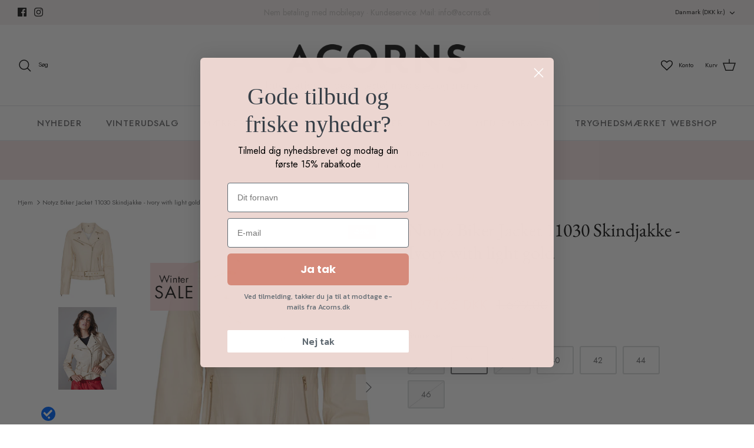

--- FILE ---
content_type: text/html; charset=utf-8
request_url: https://acorns.dk/products/notyz-biker-jacket-11030-skindjakke-ivory-with-light-gold
body_size: 93367
content:
<!DOCTYPE html><html lang="da" dir="ltr">

  <script type="text/javascript">
    (function(c,l,a,r,i,t,y){
        c[a]=c[a]||function(){(c[a].q=c[a].q||[]).push(arguments)};
        t=l.createElement(r);t.async=1;t.src="https://www.clarity.ms/tag/"+i;
        y=l.getElementsByTagName(r)[0];y.parentNode.insertBefore(t,y);
    })(window, document, "clarity", "script", "f4x62rszbw");
</script>
  
<head>
  <script type="application/vnd.locksmith+json" data-locksmith>{"version":"v233","locked":false,"initialized":true,"scope":"product","access_granted":true,"access_denied":false,"requires_customer":false,"manual_lock":false,"remote_lock":false,"has_timeout":false,"remote_rendered":null,"hide_resource":false,"hide_links_to_resource":false,"transparent":true,"locks":{"all":[],"opened":[]},"keys":[],"keys_signature":"bb58be8a555945b1de1e659223f236c9e7792b32c6278fda757e9b3600926e92","state":{"template":"product","theme":135089291500,"product":"notyz-biker-jacket-11030-skindjakke-ivory-with-light-gold","collection":null,"page":null,"blog":null,"article":null,"app":null},"now":1769062315,"path":"\/products\/notyz-biker-jacket-11030-skindjakke-ivory-with-light-gold","locale_root_url":"\/","canonical_url":"https:\/\/acorns.dk\/products\/notyz-biker-jacket-11030-skindjakke-ivory-with-light-gold","customer_id":null,"customer_id_signature":"bb58be8a555945b1de1e659223f236c9e7792b32c6278fda757e9b3600926e92","cart":null}</script><script data-locksmith>!function(){var require=undefined,reqwest=function(){function succeed(e){var t=protocolRe.exec(e.url);return t=t&&t[1]||context.location.protocol,httpsRe.test(t)?twoHundo.test(e.request.status):!!e.request.response}function handleReadyState(e,t,n){return function(){return e._aborted?n(e.request):e._timedOut?n(e.request,"Request is aborted: timeout"):void(e.request&&4==e.request[readyState]&&(e.request.onreadystatechange=noop,succeed(e)?t(e.request):n(e.request)))}}function setHeaders(e,t){var n,s=t.headers||{};s.Accept=s.Accept||defaultHeaders.accept[t.type]||defaultHeaders.accept["*"];var r="undefined"!=typeof FormData&&t.data instanceof FormData;for(n in!t.crossOrigin&&!s[requestedWith]&&(s[requestedWith]=defaultHeaders.requestedWith),!s[contentType]&&!r&&(s[contentType]=t.contentType||defaultHeaders.contentType),s)s.hasOwnProperty(n)&&"setRequestHeader"in e&&e.setRequestHeader(n,s[n])}function setCredentials(e,t){"undefined"!=typeof t.withCredentials&&"undefined"!=typeof e.withCredentials&&(e.withCredentials=!!t.withCredentials)}function generalCallback(e){lastValue=e}function urlappend(e,t){return e+(/[?]/.test(e)?"&":"?")+t}function handleJsonp(e,t,n,s){var r=uniqid++,a=e.jsonpCallback||"callback",o=e.jsonpCallbackName||reqwest.getcallbackPrefix(r),i=new RegExp("((^|[?]|&)"+a+")=([^&]+)"),l=s.match(i),c=doc.createElement("script"),u=0,d=-1!==navigator.userAgent.indexOf("MSIE 10.0");return l?"?"===l[3]?s=s.replace(i,"$1="+o):o=l[3]:s=urlappend(s,a+"="+o),context[o]=generalCallback,c.type="text/javascript",c.src=s,c.async=!0,"undefined"!=typeof c.onreadystatechange&&!d&&(c.htmlFor=c.id="_reqwest_"+r),c.onload=c.onreadystatechange=function(){if(c[readyState]&&"complete"!==c[readyState]&&"loaded"!==c[readyState]||u)return!1;c.onload=c.onreadystatechange=null,c.onclick&&c.onclick(),t(lastValue),lastValue=undefined,head.removeChild(c),u=1},head.appendChild(c),{abort:function(){c.onload=c.onreadystatechange=null,n({},"Request is aborted: timeout",{}),lastValue=undefined,head.removeChild(c),u=1}}}function getRequest(e,t){var n,s=this.o,r=(s.method||"GET").toUpperCase(),a="string"==typeof s?s:s.url,o=!1!==s.processData&&s.data&&"string"!=typeof s.data?reqwest.toQueryString(s.data):s.data||null,i=!1;return("jsonp"==s.type||"GET"==r)&&o&&(a=urlappend(a,o),o=null),"jsonp"==s.type?handleJsonp(s,e,t,a):((n=s.xhr&&s.xhr(s)||xhr(s)).open(r,a,!1!==s.async),setHeaders(n,s),setCredentials(n,s),context[xDomainRequest]&&n instanceof context[xDomainRequest]?(n.onload=e,n.onerror=t,n.onprogress=function(){},i=!0):n.onreadystatechange=handleReadyState(this,e,t),s.before&&s.before(n),i?setTimeout(function(){n.send(o)},200):n.send(o),n)}function Reqwest(e,t){this.o=e,this.fn=t,init.apply(this,arguments)}function setType(e){return null===e?undefined:e.match("json")?"json":e.match("javascript")?"js":e.match("text")?"html":e.match("xml")?"xml":void 0}function init(o,fn){function complete(e){for(o.timeout&&clearTimeout(self.timeout),self.timeout=null;0<self._completeHandlers.length;)self._completeHandlers.shift()(e)}function success(resp){var type=o.type||resp&&setType(resp.getResponseHeader("Content-Type"));resp="jsonp"!==type?self.request:resp;var filteredResponse=globalSetupOptions.dataFilter(resp.responseText,type),r=filteredResponse;try{resp.responseText=r}catch(e){}if(r)switch(type){case"json":try{resp=context.JSON?context.JSON.parse(r):eval("("+r+")")}catch(err){return error(resp,"Could not parse JSON in response",err)}break;case"js":resp=eval(r);break;case"html":resp=r;break;case"xml":resp=resp.responseXML&&resp.responseXML.parseError&&resp.responseXML.parseError.errorCode&&resp.responseXML.parseError.reason?null:resp.responseXML}for(self._responseArgs.resp=resp,self._fulfilled=!0,fn(resp),self._successHandler(resp);0<self._fulfillmentHandlers.length;)resp=self._fulfillmentHandlers.shift()(resp);complete(resp)}function timedOut(){self._timedOut=!0,self.request.abort()}function error(e,t,n){for(e=self.request,self._responseArgs.resp=e,self._responseArgs.msg=t,self._responseArgs.t=n,self._erred=!0;0<self._errorHandlers.length;)self._errorHandlers.shift()(e,t,n);complete(e)}this.url="string"==typeof o?o:o.url,this.timeout=null,this._fulfilled=!1,this._successHandler=function(){},this._fulfillmentHandlers=[],this._errorHandlers=[],this._completeHandlers=[],this._erred=!1,this._responseArgs={};var self=this;fn=fn||function(){},o.timeout&&(this.timeout=setTimeout(function(){timedOut()},o.timeout)),o.success&&(this._successHandler=function(){o.success.apply(o,arguments)}),o.error&&this._errorHandlers.push(function(){o.error.apply(o,arguments)}),o.complete&&this._completeHandlers.push(function(){o.complete.apply(o,arguments)}),this.request=getRequest.call(this,success,error)}function reqwest(e,t){return new Reqwest(e,t)}function normalize(e){return e?e.replace(/\r?\n/g,"\r\n"):""}function serial(e,t){var n,s,r,a,o=e.name,i=e.tagName.toLowerCase(),l=function(e){e&&!e.disabled&&t(o,normalize(e.attributes.value&&e.attributes.value.specified?e.value:e.text))};if(!e.disabled&&o)switch(i){case"input":/reset|button|image|file/i.test(e.type)||(n=/checkbox/i.test(e.type),s=/radio/i.test(e.type),r=e.value,(!n&&!s||e.checked)&&t(o,normalize(n&&""===r?"on":r)));break;case"textarea":t(o,normalize(e.value));break;case"select":if("select-one"===e.type.toLowerCase())l(0<=e.selectedIndex?e.options[e.selectedIndex]:null);else for(a=0;e.length&&a<e.length;a++)e.options[a].selected&&l(e.options[a])}}function eachFormElement(){var e,t,a=this,n=function(e,t){var n,s,r;for(n=0;n<t.length;n++)for(r=e[byTag](t[n]),s=0;s<r.length;s++)serial(r[s],a)};for(t=0;t<arguments.length;t++)e=arguments[t],/input|select|textarea/i.test(e.tagName)&&serial(e,a),n(e,["input","select","textarea"])}function serializeQueryString(){return reqwest.toQueryString(reqwest.serializeArray.apply(null,arguments))}function serializeHash(){var n={};return eachFormElement.apply(function(e,t){e in n?(n[e]&&!isArray(n[e])&&(n[e]=[n[e]]),n[e].push(t)):n[e]=t},arguments),n}function buildParams(e,t,n,s){var r,a,o,i=/\[\]$/;if(isArray(t))for(a=0;t&&a<t.length;a++)o=t[a],n||i.test(e)?s(e,o):buildParams(e+"["+("object"==typeof o?a:"")+"]",o,n,s);else if(t&&"[object Object]"===t.toString())for(r in t)buildParams(e+"["+r+"]",t[r],n,s);else s(e,t)}var context=this,XHR2;if("window"in context)var doc=document,byTag="getElementsByTagName",head=doc[byTag]("head")[0];else try{XHR2=require("xhr2")}catch(ex){throw new Error("Peer dependency `xhr2` required! Please npm install xhr2")}var httpsRe=/^http/,protocolRe=/(^\w+):\/\//,twoHundo=/^(20\d|1223)$/,readyState="readyState",contentType="Content-Type",requestedWith="X-Requested-With",uniqid=0,callbackPrefix="reqwest_"+ +new Date,lastValue,xmlHttpRequest="XMLHttpRequest",xDomainRequest="XDomainRequest",noop=function(){},isArray="function"==typeof Array.isArray?Array.isArray:function(e){return e instanceof Array},defaultHeaders={contentType:"application/x-www-form-urlencoded",requestedWith:xmlHttpRequest,accept:{"*":"text/javascript, text/html, application/xml, text/xml, */*",xml:"application/xml, text/xml",html:"text/html",text:"text/plain",json:"application/json, text/javascript",js:"application/javascript, text/javascript"}},xhr=function(e){if(!0!==e.crossOrigin)return context[xmlHttpRequest]?new XMLHttpRequest:XHR2?new XHR2:new ActiveXObject("Microsoft.XMLHTTP");var t=context[xmlHttpRequest]?new XMLHttpRequest:null;if(t&&"withCredentials"in t)return t;if(context[xDomainRequest])return new XDomainRequest;throw new Error("Browser does not support cross-origin requests")},globalSetupOptions={dataFilter:function(e){return e}};return Reqwest.prototype={abort:function(){this._aborted=!0,this.request.abort()},retry:function(){init.call(this,this.o,this.fn)},then:function(e,t){return e=e||function(){},t=t||function(){},this._fulfilled?this._responseArgs.resp=e(this._responseArgs.resp):this._erred?t(this._responseArgs.resp,this._responseArgs.msg,this._responseArgs.t):(this._fulfillmentHandlers.push(e),this._errorHandlers.push(t)),this},always:function(e){return this._fulfilled||this._erred?e(this._responseArgs.resp):this._completeHandlers.push(e),this},fail:function(e){return this._erred?e(this._responseArgs.resp,this._responseArgs.msg,this._responseArgs.t):this._errorHandlers.push(e),this},"catch":function(e){return this.fail(e)}},reqwest.serializeArray=function(){var n=[];return eachFormElement.apply(function(e,t){n.push({name:e,value:t})},arguments),n},reqwest.serialize=function(){if(0===arguments.length)return"";var e,t=Array.prototype.slice.call(arguments,0);return(e=t.pop())&&e.nodeType&&t.push(e)&&(e=null),e&&(e=e.type),("map"==e?serializeHash:"array"==e?reqwest.serializeArray:serializeQueryString).apply(null,t)},reqwest.toQueryString=function(e,t){var n,s,r=t||!1,a=[],o=encodeURIComponent,i=function(e,t){t="function"==typeof t?t():null==t?"":t,a[a.length]=o(e)+"="+o(t)};if(isArray(e))for(s=0;e&&s<e.length;s++)i(e[s].name,e[s].value);else for(n in e)e.hasOwnProperty(n)&&buildParams(n,e[n],r,i);return a.join("&").replace(/%20/g,"+")},reqwest.getcallbackPrefix=function(){return callbackPrefix},reqwest.compat=function(e,t){return e&&(e.type&&(e.method=e.type)&&delete e.type,e.dataType&&(e.type=e.dataType),e.jsonpCallback&&(e.jsonpCallbackName=e.jsonpCallback)&&delete e.jsonpCallback,e.jsonp&&(e.jsonpCallback=e.jsonp)),new Reqwest(e,t)},reqwest.ajaxSetup=function(e){for(var t in e=e||{})globalSetupOptions[t]=e[t]},reqwest}();
/*!
  * Reqwest! A general purpose XHR connection manager
  * license MIT (c) Dustin Diaz 2015
  * https://github.com/ded/reqwest
  */!function(){var o=window.Locksmith={},e=document.querySelector('script[type="application/vnd.locksmith+json"]'),n=e&&e.innerHTML;if(o.state={},o.util={},o.loading=!1,n)try{o.state=JSON.parse(n)}catch(u){}if(document.addEventListener&&document.querySelector){var s,r,a,t=[76,79,67,75,83,77,73,84,72,49,49],i=function(){r=t.slice(0)},l="style",c=function(e){e&&27!==e.keyCode&&"click"!==e.type||(document.removeEventListener("keydown",c),document.removeEventListener("click",c),s&&document.body.removeChild(s),s=null)};i(),document.addEventListener("keyup",function(e){if(e.keyCode===r[0]){if(clearTimeout(a),r.shift(),0<r.length)return void(a=setTimeout(i,1e3));i(),c(),(s=document.createElement("div"))[l].width="50%",s[l].maxWidth="1000px",s[l].height="85%",s[l].border="1px rgba(0, 0, 0, 0.2) solid",s[l].background="rgba(255, 255, 255, 0.99)",s[l].borderRadius="4px",s[l].position="fixed",s[l].top="50%",s[l].left="50%",s[l].transform="translateY(-50%) translateX(-50%)",s[l].boxShadow="0 2px 5px rgba(0, 0, 0, 0.3), 0 0 100vh 100vw rgba(0, 0, 0, 0.5)",s[l].zIndex="2147483645";var t=document.createElement("textarea");t.value=JSON.stringify(JSON.parse(n),null,2),t[l].border="none",t[l].display="block",t[l].boxSizing="border-box",t[l].width="100%",t[l].height="100%",t[l].background="transparent",t[l].padding="22px",t[l].fontFamily="monospace",t[l].fontSize="14px",t[l].color="#333",t[l].resize="none",t[l].outline="none",t.readOnly=!0,s.appendChild(t),document.body.appendChild(s),t.addEventListener("click",function(e){e.stopImmediatePropagation()}),t.select(),document.addEventListener("keydown",c),document.addEventListener("click",c)}})}o.isEmbedded=-1!==window.location.search.indexOf("_ab=0&_fd=0&_sc=1"),o.path=o.state.path||window.location.pathname,o.basePath=o.state.locale_root_url.concat("/apps/locksmith").replace(/^\/\//,"/"),o.reloading=!1,o.util.console=window.console||{log:function(){},error:function(){}},o.util.makeUrl=function(e,t){var n,s=o.basePath+e,r=[],a=o.cache();for(n in a)r.push(n+"="+encodeURIComponent(a[n]));for(n in t)r.push(n+"="+encodeURIComponent(t[n]));return o.state.customer_id&&(r.push("customer_id="+encodeURIComponent(o.state.customer_id)),r.push("customer_id_signature="+encodeURIComponent(o.state.customer_id_signature))),s+=(-1===s.indexOf("?")?"?":"&")+r.join("&")},o._initializeCallbacks=[],o.on=function(e,t){if("initialize"!==e)throw'Locksmith.on() currently only supports the "initialize" event';o._initializeCallbacks.push(t)},o.initializeSession=function(e){if(!o.isEmbedded){var t=!1,n=!0,s=!0;(e=e||{}).silent&&(s=n=!(t=!0)),o.ping({silent:t,spinner:n,reload:s,callback:function(){o._initializeCallbacks.forEach(function(e){e()})}})}},o.cache=function(e){var t={};try{var n=function r(e){return(document.cookie.match("(^|; )"+e+"=([^;]*)")||0)[2]};t=JSON.parse(decodeURIComponent(n("locksmith-params")||"{}"))}catch(u){}if(e){for(var s in e)t[s]=e[s];document.cookie="locksmith-params=; expires=Thu, 01 Jan 1970 00:00:00 GMT; path=/",document.cookie="locksmith-params="+encodeURIComponent(JSON.stringify(t))+"; path=/"}return t},o.cache.cart=o.state.cart,o.cache.cartLastSaved=null,o.params=o.cache(),o.util.reload=function(){o.reloading=!0;try{window.location.href=window.location.href.replace(/#.*/,"")}catch(u){o.util.console.error("Preferred reload method failed",u),window.location.reload()}},o.cache.saveCart=function(e){if(!o.cache.cart||o.cache.cart===o.cache.cartLastSaved)return e?e():null;var t=o.cache.cartLastSaved;o.cache.cartLastSaved=o.cache.cart,reqwest({url:"/cart/update.json",method:"post",type:"json",data:{attributes:{locksmith:o.cache.cart}},complete:e,error:function(e){if(o.cache.cartLastSaved=t,!o.reloading)throw e}})},o.util.spinnerHTML='<style>body{background:#FFF}@keyframes spin{from{transform:rotate(0deg)}to{transform:rotate(360deg)}}#loading{display:flex;width:100%;height:50vh;color:#777;align-items:center;justify-content:center}#loading .spinner{display:block;animation:spin 600ms linear infinite;position:relative;width:50px;height:50px}#loading .spinner-ring{stroke:currentColor;stroke-dasharray:100%;stroke-width:2px;stroke-linecap:round;fill:none}</style><div id="loading"><div class="spinner"><svg width="100%" height="100%"><svg preserveAspectRatio="xMinYMin"><circle class="spinner-ring" cx="50%" cy="50%" r="45%"></circle></svg></svg></div></div>',o.util.clobberBody=function(e){document.body.innerHTML=e},o.util.clobberDocument=function(e){e.responseText&&(e=e.responseText),document.documentElement&&document.removeChild(document.documentElement);var t=document.open("text/html","replace");t.writeln(e),t.close(),setTimeout(function(){var e=t.querySelector("[autofocus]");e&&e.focus()},100)},o.util.serializeForm=function(e){if(e&&"FORM"===e.nodeName){var t,n,s={};for(t=e.elements.length-1;0<=t;t-=1)if(""!==e.elements[t].name)switch(e.elements[t].nodeName){case"INPUT":switch(e.elements[t].type){default:case"text":case"hidden":case"password":case"button":case"reset":case"submit":s[e.elements[t].name]=e.elements[t].value;break;case"checkbox":case"radio":e.elements[t].checked&&(s[e.elements[t].name]=e.elements[t].value);break;case"file":}break;case"TEXTAREA":s[e.elements[t].name]=e.elements[t].value;break;case"SELECT":switch(e.elements[t].type){case"select-one":s[e.elements[t].name]=e.elements[t].value;break;case"select-multiple":for(n=e.elements[t].options.length-1;0<=n;n-=1)e.elements[t].options[n].selected&&(s[e.elements[t].name]=e.elements[t].options[n].value)}break;case"BUTTON":switch(e.elements[t].type){case"reset":case"submit":case"button":s[e.elements[t].name]=e.elements[t].value}}return s}},o.util.on=function(e,a,o,t){t=t||document;var i="locksmith-"+e+a,n=function(e){var t=e.target,n=e.target.parentElement,s=t.className.baseVal||t.className||"",r=n.className.baseVal||n.className||"";("string"==typeof s&&-1!==s.split(/\s+/).indexOf(a)||"string"==typeof r&&-1!==r.split(/\s+/).indexOf(a))&&!e[i]&&(e[i]=!0,o(e))};t.attachEvent?t.attachEvent(e,n):t.addEventListener(e,n,!1)},o.util.enableActions=function(e){o.util.on("click","locksmith-action",function(e){e.preventDefault();var t=e.target;t.dataset.confirmWith&&!confirm(t.dataset.confirmWith)||(t.disabled=!0,t.innerText=t.dataset.disableWith,o.post("/action",t.dataset.locksmithParams,{spinner:!1,type:"text",success:function(e){(e=JSON.parse(e.responseText)).message&&alert(e.message),o.util.reload()}}))},e)},o.util.inject=function(e,t){var n=["data","locksmith","append"];if(-1!==t.indexOf(n.join("-"))){var s=document.createElement("div");s.innerHTML=t,e.appendChild(s)}else e.innerHTML=t;var r,a,o=e.querySelectorAll("script");for(a=0;a<o.length;++a){r=o[a];var i=document.createElement("script");if(r.type&&(i.type=r.type),r.src)i.src=r.src;else{var l=document.createTextNode(r.innerHTML);i.appendChild(l)}e.appendChild(i)}var c=e.querySelector("[autofocus]");c&&c.focus()},o.post=function(e,t,n){!1!==(n=n||{}).spinner&&o.util.clobberBody(o.util.spinnerHTML);var s={};n.container===document?(s.layout=1,n.success=function(e){document.getElementById(n.container);o.util.clobberDocument(e)}):n.container&&(s.layout=0,n.success=function(e){var t=document.getElementById(n.container);o.util.inject(t,e),t.id===t.firstChild.id&&t.parentElement.replaceChild(t.firstChild,t)}),n.form_type&&(t.form_type=n.form_type),n.include_layout_classes!==undefined&&(t.include_layout_classes=n.include_layout_classes),n.lock_id!==undefined&&(t.lock_id=n.lock_id),o.loading=!0;var r=o.util.makeUrl(e,s);reqwest({url:r,method:"post",type:n.type||"html",data:t,complete:function(){o.loading=!1},error:function(e){if(!o.reloading)if("dashboard.weglot.com"!==window.location.host){if(!n.silent)throw alert("Something went wrong! Please refresh and try again."),e;console.error(e)}else console.error(e)},success:n.success||o.util.clobberDocument})},o.postResource=function(e,t){e.path=o.path,e.search=window.location.search,e.state=o.state,e.passcode&&(e.passcode=e.passcode.trim()),e.email&&(e.email=e.email.trim()),e.state.cart=o.cache.cart,e.locksmith_json=o.jsonTag,e.locksmith_json_signature=o.jsonTagSignature,o.post("/resource",e,t)},o.ping=function(e){if(!o.isEmbedded){e=e||{};var t=function(){e.reload?o.util.reload():"function"==typeof e.callback&&e.callback()};o.post("/ping",{path:o.path,search:window.location.search,state:o.state},{spinner:!!e.spinner,silent:"undefined"==typeof e.silent||e.silent,type:"text",success:function(e){(e=JSON.parse(e.responseText)).messages&&0<e.messages.length&&o.showMessages(e.messages),e.cart&&o.cache.cart!==e.cart?(o.cache.cart=e.cart,o.cache.saveCart(function(){t(),e.cart&&e.cart.match(/^.+:/)&&o.util.reload()})):t()}})}},o.timeoutMonitor=function(){var e=o.cache.cart;o.ping({callback:function(){e!==o.cache.cart||setTimeout(function(){o.timeoutMonitor()},6e4)}})},o.showMessages=function(e){var t=document.createElement("div");t.style.position="fixed",t.style.left=0,t.style.right=0,t.style.bottom="-50px",t.style.opacity=0,t.style.background="#191919",t.style.color="#ddd",t.style.transition="bottom 0.2s, opacity 0.2s",t.style.zIndex=999999,t.innerHTML="        <style>          .locksmith-ab .locksmith-b { display: none; }          .locksmith-ab.toggled .locksmith-b { display: flex; }          .locksmith-ab.toggled .locksmith-a { display: none; }          .locksmith-flex { display: flex; flex-wrap: wrap; justify-content: space-between; align-items: center; padding: 10px 20px; }          .locksmith-message + .locksmith-message { border-top: 1px #555 solid; }          .locksmith-message a { color: inherit; font-weight: bold; }          .locksmith-message a:hover { color: inherit; opacity: 0.8; }          a.locksmith-ab-toggle { font-weight: inherit; text-decoration: underline; }          .locksmith-text { flex-grow: 1; }          .locksmith-cta { flex-grow: 0; text-align: right; }          .locksmith-cta button { transform: scale(0.8); transform-origin: left; }          .locksmith-cta > * { display: block; }          .locksmith-cta > * + * { margin-top: 10px; }          .locksmith-message a.locksmith-close { flex-grow: 0; text-decoration: none; margin-left: 15px; font-size: 30px; font-family: monospace; display: block; padding: 2px 10px; }                    @media screen and (max-width: 600px) {            .locksmith-wide-only { display: none !important; }            .locksmith-flex { padding: 0 15px; }            .locksmith-flex > * { margin-top: 5px; margin-bottom: 5px; }            .locksmith-cta { text-align: left; }          }                    @media screen and (min-width: 601px) {            .locksmith-narrow-only { display: none !important; }          }        </style>      "+e.map(function(e){return'<div class="locksmith-message">'+e+"</div>"}).join(""),document.body.appendChild(t),document.body.style.position="relative",document.body.parentElement.style.paddingBottom=t.offsetHeight+"px",setTimeout(function(){t.style.bottom=0,t.style.opacity=1},50),o.util.on("click","locksmith-ab-toggle",function(e){e.preventDefault();for(var t=e.target.parentElement;-1===t.className.split(" ").indexOf("locksmith-ab");)t=t.parentElement;-1!==t.className.split(" ").indexOf("toggled")?t.className=t.className.replace("toggled",""):t.className=t.className+" toggled"}),o.util.enableActions(t)}}()}();</script>
      <script data-locksmith>Locksmith.cache.cart=null</script>

  <script data-locksmith>Locksmith.jsonTag="{\"version\":\"v233\",\"locked\":false,\"initialized\":true,\"scope\":\"product\",\"access_granted\":true,\"access_denied\":false,\"requires_customer\":false,\"manual_lock\":false,\"remote_lock\":false,\"has_timeout\":false,\"remote_rendered\":null,\"hide_resource\":false,\"hide_links_to_resource\":false,\"transparent\":true,\"locks\":{\"all\":[],\"opened\":[]},\"keys\":[],\"keys_signature\":\"bb58be8a555945b1de1e659223f236c9e7792b32c6278fda757e9b3600926e92\",\"state\":{\"template\":\"product\",\"theme\":135089291500,\"product\":\"notyz-biker-jacket-11030-skindjakke-ivory-with-light-gold\",\"collection\":null,\"page\":null,\"blog\":null,\"article\":null,\"app\":null},\"now\":1769062315,\"path\":\"\\\/products\\\/notyz-biker-jacket-11030-skindjakke-ivory-with-light-gold\",\"locale_root_url\":\"\\\/\",\"canonical_url\":\"https:\\\/\\\/acorns.dk\\\/products\\\/notyz-biker-jacket-11030-skindjakke-ivory-with-light-gold\",\"customer_id\":null,\"customer_id_signature\":\"bb58be8a555945b1de1e659223f236c9e7792b32c6278fda757e9b3600926e92\",\"cart\":null}";Locksmith.jsonTagSignature="bf686d64531cf6355ca9be9a9d62c5ae66cd4bdc3be9efed9e5ae66a9d4e3970"</script>
  <meta name="google-site-verification" content="g-PzyMuEYhz3VkqgOpstWBjK6Vk7y3b-7kagzmV2svQ" />

  <script>
window.dataLayer = window.dataLayer || [];
function gtag(){ dataLayer.push(arguments); }
// Set default consent to 'denied' as a placeholder
// Determine actual values based on customer's own requirements
gtag('consent', 'default', {
'ad_storage': 'denied',
'ad_user_data': 'denied',
'ad_personalization': 'denied',
'analytics_storage': 'denied',
'wait_for_update': 500
});
gtag('set', 'ads_data_redaction', true);
</script>

<!-- Google tag (gtag.js) --> <script async src="https://www.googletagmanager.com/gtag/js?id=UA-52561311-1"> </script>
<script id="CookieConsent" type="text/javascript" data-culture="DA" src="https://policy.app.cookieinformation.com/uc.js" data-gcm-version="2.0"></script>
<script src="https://www.googleoptimize.com/optimize.js?id=OPT-WX8DVQN"></script>

  <script type="text/javascript">
  window.heap=window.heap||[],heap.load=function(e,t){window.heap.appid=e,window.heap.config=t=t||{};var r=t.forceSSL||"https:"===document.location.protocol,a=document.createElement("script");a.type="text/javascript",a.async=!0,a.src=(r?"https:":"http:")+"//cdn.heapanalytics.com/js/heap-"+e+".js";var n=document.getElementsByTagName("script")[0];n.parentNode.insertBefore(a,n);for(var o=function(e){return function(){heap.push([e].concat(Array.prototype.slice.call(arguments,0)))}},p=["addEventProperties","addUserProperties","clearEventProperties","identify","removeEventProperty","setEventProperties","track","unsetEventProperty"],c=0;c<p.length;c++)heap[p[c]]=o(p[c])};
  heap.load("2504160276");
  var customerEmail = '' || '';
  var customerId = '';
  heap.identify(customerId);
  heap.addUserProperties({'Name': '','email': customerEmail,'CustomerID':'','TotalSpent':''});
</script>

  <meta name="facebook-domain-verification" content="62qcuufaozgzorw9mlv5u9p7che9qq" />
  <meta name="facebook-domain-verification" content="oo8wp5xny7fp6fzkse3yg7k46vcrt0" />
  <!-- Symmetry 5.5.1 -->

  <link rel="preload" href="//acorns.dk/cdn/shop/t/61/assets/styles.css?v=165659021193724518891762251589" as="style">
  <meta charset="utf-8" />
<meta name="viewport" content="width=device-width,initial-scale=1.0" />
<meta http-equiv="X-UA-Compatible" content="IE=edge">

<link rel="preconnect" href="https://cdn.shopify.com" crossorigin>
<link rel="preconnect" href="https://fonts.shopify.com" crossorigin>
<link rel="preconnect" href="https://monorail-edge.shopifysvc.com"><link rel="preload" as="font" href="//acorns.dk/cdn/fonts/jost/jost_n4.d47a1b6347ce4a4c9f437608011273009d91f2b7.woff2" type="font/woff2" crossorigin><link rel="preload" as="font" href="//acorns.dk/cdn/fonts/jost/jost_n7.921dc18c13fa0b0c94c5e2517ffe06139c3615a3.woff2" type="font/woff2" crossorigin><link rel="preload" as="font" href="//acorns.dk/cdn/fonts/jost/jost_i4.b690098389649750ada222b9763d55796c5283a5.woff2" type="font/woff2" crossorigin><link rel="preload" as="font" href="//acorns.dk/cdn/fonts/jost/jost_i7.d8201b854e41e19d7ed9b1a31fe4fe71deea6d3f.woff2" type="font/woff2" crossorigin><link rel="preload" as="font" href="//acorns.dk/cdn/fonts/jost/jost_n5.7c8497861ffd15f4e1284cd221f14658b0e95d61.woff2" type="font/woff2" crossorigin><link rel="preload" as="font" href="//acorns.dk/cdn/fonts/ebgaramond/ebgaramond_n4.f03b4ad40330b0ec2af5bb96f169ce0df8a12bc0.woff2" type="font/woff2" crossorigin><link rel="preload" as="font" href="//acorns.dk/cdn/fonts/jost/jost_n4.d47a1b6347ce4a4c9f437608011273009d91f2b7.woff2" type="font/woff2" crossorigin><link rel="preload" href="//acorns.dk/cdn/shop/t/61/assets/vendor.min.js?v=11589511144441591071662468338" as="script">
<link rel="preload" href="//acorns.dk/cdn/shop/t/61/assets/theme.js?v=172761886286336948161662468338" as="script"><link rel="canonical" href="https://acorns.dk/products/notyz-biker-jacket-11030-skindjakke-ivory-with-light-gold" /><link rel="shortcut icon" href="//acorns.dk/cdn/shop/files/Acorns_a027e6fb-ddc8-42a4-a964-83808bb8e2ab.png?v=1664290798" type="image/png" /><meta name="description" content="Superfed figursyet elfenbensfarvet bikerjakke fra Notyz, udført i det blødeste lammelæder med et råt finish, designet i et klassisk bikersnit med detaljer i lys guld. Lukkes med lynlås i jakkens venstre side. 3 lommer med lynlås samt lynlås for enden af ærmerne. Aftageligt bælte med metalspænde forneden.Et absolut must">


  <title>
    Notyz Biker Jacket 11030 Skindjakke - Ivory with light gold &ndash; Acorns
  </title>

  <meta property="og:site_name" content="Acorns">
<meta property="og:url" content="https://acorns.dk/products/notyz-biker-jacket-11030-skindjakke-ivory-with-light-gold"><meta property="og:title" content="Notyz Biker Jacket 11030 Skindjakke - Ivory with light gold">
<meta property="og:type" content="product">
<meta property="og:description" content="Superfed figursyet elfenbensfarvet bikerjakke fra Notyz, udført i det blødeste lammelæder med et råt finish, designet i et klassisk bikersnit med detaljer i lys guld. Lukkes med lynlås i jakkens venstre side. 3 lommer med lynlås samt lynlås for enden af ærmerne. Aftageligt bælte med metalspænde forneden.Et absolut must">
<meta property="og:image" content="http://acorns.dk/cdn/shop/files/notyz-11030_Ivory-w.-Light-Gold-acc_1200x1200.jpg?v=1722340438">
<meta property="og:image:secure_url" content="https://acorns.dk/cdn/shop/files/notyz-11030_Ivory-w.-Light-Gold-acc_1200x1200.jpg?v=1722340438">
<meta property="og:image:width" content="709">
  <meta property="og:image:height" content="992"><meta property="og:price:amount" content="1.274,25">
<meta property="og:price:currency" content="DKK">
<meta name="twitter:card" content="summary_large_image"><meta name="twitter:title" content="Notyz Biker Jacket 11030 Skindjakke - Ivory with light gold">
<meta name="twitter:description" content="Superfed figursyet elfenbensfarvet bikerjakke fra Notyz, udført i det blødeste lammelæder med et råt finish, designet i et klassisk bikersnit med detaljer i lys guld. Lukkes med lynlås i jakkens venstre side. 3 lommer med lynlås samt lynlås for enden af ærmerne. Aftageligt bælte med metalspænde forneden.Et absolut must">


  <link href="//acorns.dk/cdn/shop/t/61/assets/styles.css?v=165659021193724518891762251589" rel="stylesheet" type="text/css" media="all" />

  <!-- custom start -->

  <meta name="google-site-verification" content="bohSt_hYLApoDzCptRy-c62bwal8SaqrfTGCrY0-Iew" />
  <script src="//staticxx.s3.amazonaws.com/aio_stats_lib_v1.min.js?v=1.0"></script>

    <!-- Google Tag Manager -->
	<script>(function(w,d,s,l,i){w[l]=w[l]||[];w[l].push({'gtm.start':new Date().getTime(),event:'gtm.js'});var f=d.getElementsByTagName(s)[0],j=d.createElement(s),dl=l!='dataLayer'?'&l='+l:'';j.async=true;j.src='https://www.googletagmanager.com/gtm.js?id='+i+dl;f.parentNode.insertBefore(j,f);})(window,document,'script','dataLayer','GTM-PK295N6');</script>
	<!-- End Google Tag Manager --> 
    
  <style>
    .index .ssw-instagram-load-more {
      display: none!important;
    }
  </style>
  
  <!-- custom end -->
  
  <script>
    window.theme = window.theme || {};
    theme.money_format_with_product_code_preference = "{{amount_with_comma_separator}} DKK";
    theme.money_format_with_cart_code_preference = "{{amount_with_comma_separator}}";
    theme.money_format = "{{amount_with_comma_separator}}";
    theme.strings = {
      previous: "Tidligere",
      next: "Næste",
      addressError: "Der opstod en fejl ved at slå op på adressen",
      addressNoResults: "Ingen resultater for denne adresse",
      addressQueryLimit: "Du har overskredet brugsgrænse for Google API. Overvej at opgradere til en  \u003ca href=\"https:\/\/developers.google.com\/maps\/premium\/usage-limits\"\u003ePremium Plan\u003c\/a\u003e.",
      authError: "Der opstod et problem med at godkende din Google Maps API-nøgle.",
      icon_labels_left: "Venstre",
      icon_labels_right: "Højre",
      icon_labels_down: "Ned",
      icon_labels_close: "Tæt",
      icon_labels_plus: "Plus",
      cart_terms_confirmation: "Du skal acceptere vilkårene og betingelserne, før du fortsætter.",
      products_listing_from: "Fra",
      layout_live_search_see_all: "Vis alle",
      products_product_add_to_cart: "Tilføj til Kurv",
      products_variant_no_stock: "Udsolgt",
      products_variant_non_existent: "Ikke Tilgængelig",
      products_product_pick_a: "Vælg en",
      general_navigation_menu_toggle_aria_label: "Skift menu",
      general_accessibility_labels_close: "Tæt",
      products_product_adding_to_cart: "Tilføjelse",
      products_product_added_to_cart: "Lagt",
      general_quick_search_pages: "Sider",
      general_quick_search_no_results: "Beklager, vi kunne ikke finde nogen resultater",
      collections_general_see_all_subcollections: "Se alt..."
    };
    theme.routes = {
      cart_url: '/cart',
      cart_add_url: '/cart/add.js',
      cart_change_url: '/cart/change',
      predictive_search_url: '/search/suggest'
    };
    theme.settings = {
      cart_type: "drawer",
      quickbuy_style: "button",
      avoid_orphans: true
    };
    document.documentElement.classList.add('js');
  </script><script>window.performance && window.performance.mark && window.performance.mark('shopify.content_for_header.start');</script><meta name="facebook-domain-verification" content="oo8wp5xny7fp6fzkse3yg7k46vcrt0">
<meta name="facebook-domain-verification" content="mqk2gdv09m4ce2uwacgsbm2upnfn94">
<meta name="google-site-verification" content="txBn-E2wKfkv2mLnnm0F5uTSnr2adaVTq1N_Hmv0Tqw">
<meta id="shopify-digital-wallet" name="shopify-digital-wallet" content="/4927701/digital_wallets/dialog">
<link rel="alternate" type="application/json+oembed" href="https://acorns.dk/products/notyz-biker-jacket-11030-skindjakke-ivory-with-light-gold.oembed">
<script async="async" src="/checkouts/internal/preloads.js?locale=da-DK"></script>
<script id="shopify-features" type="application/json">{"accessToken":"6887abffd1dbea48f544878e3992022c","betas":["rich-media-storefront-analytics"],"domain":"acorns.dk","predictiveSearch":true,"shopId":4927701,"locale":"da"}</script>
<script>var Shopify = Shopify || {};
Shopify.shop = "acorns-6.myshopify.com";
Shopify.locale = "da";
Shopify.currency = {"active":"DKK","rate":"1.0"};
Shopify.country = "DK";
Shopify.theme = {"name":"Symmetry","id":135089291500,"schema_name":"Symmetry","schema_version":"5.5.1","theme_store_id":568,"role":"main"};
Shopify.theme.handle = "null";
Shopify.theme.style = {"id":null,"handle":null};
Shopify.cdnHost = "acorns.dk/cdn";
Shopify.routes = Shopify.routes || {};
Shopify.routes.root = "/";</script>
<script type="module">!function(o){(o.Shopify=o.Shopify||{}).modules=!0}(window);</script>
<script>!function(o){function n(){var o=[];function n(){o.push(Array.prototype.slice.apply(arguments))}return n.q=o,n}var t=o.Shopify=o.Shopify||{};t.loadFeatures=n(),t.autoloadFeatures=n()}(window);</script>
<script id="shop-js-analytics" type="application/json">{"pageType":"product"}</script>
<script defer="defer" async type="module" src="//acorns.dk/cdn/shopifycloud/shop-js/modules/v2/client.init-shop-cart-sync_ByjAFD2B.da.esm.js"></script>
<script defer="defer" async type="module" src="//acorns.dk/cdn/shopifycloud/shop-js/modules/v2/chunk.common_D-UimmQe.esm.js"></script>
<script defer="defer" async type="module" src="//acorns.dk/cdn/shopifycloud/shop-js/modules/v2/chunk.modal_C_zrfWbZ.esm.js"></script>
<script type="module">
  await import("//acorns.dk/cdn/shopifycloud/shop-js/modules/v2/client.init-shop-cart-sync_ByjAFD2B.da.esm.js");
await import("//acorns.dk/cdn/shopifycloud/shop-js/modules/v2/chunk.common_D-UimmQe.esm.js");
await import("//acorns.dk/cdn/shopifycloud/shop-js/modules/v2/chunk.modal_C_zrfWbZ.esm.js");

  window.Shopify.SignInWithShop?.initShopCartSync?.({"fedCMEnabled":true,"windoidEnabled":true});

</script>
<script>(function() {
  var isLoaded = false;
  function asyncLoad() {
    if (isLoaded) return;
    isLoaded = true;
    var urls = ["https:\/\/tnc-app.herokuapp.com\/get_script\/f69b967836bb11ed9b3632a96cb8228d.js?v=68759\u0026shop=acorns-6.myshopify.com","https:\/\/cdn.jsdelivr.net\/gh\/apphq\/slidecart-dist@master\/slidecarthq-forward.js?4\u0026shop=acorns-6.myshopify.com","https:\/\/wiser.expertvillagemedia.com\/assets\/js\/wiser_script.js?shop=acorns-6.myshopify.com","\/\/swymv3free-01.azureedge.net\/code\/swym-shopify.js?shop=acorns-6.myshopify.com","\/\/cdn.shopify.com\/proxy\/113d0e0b1d3688eef92bb442381330a81e0fb8e046717075b54304a8f592e235\/storage.googleapis.com\/adnabu-shopify\/online-store\/eb4404e2e3ae406aa58b0c741706640861.min.js?shop=acorns-6.myshopify.com\u0026sp-cache-control=cHVibGljLCBtYXgtYWdlPTkwMA"];
    for (var i = 0; i < urls.length; i++) {
      var s = document.createElement('script');
      s.type = 'text/javascript';
      s.async = true;
      s.src = urls[i];
      var x = document.getElementsByTagName('script')[0];
      x.parentNode.insertBefore(s, x);
    }
  };
  if(window.attachEvent) {
    window.attachEvent('onload', asyncLoad);
  } else {
    window.addEventListener('load', asyncLoad, false);
  }
})();</script>
<script id="__st">var __st={"a":4927701,"offset":3600,"reqid":"7e3b3906-b0b2-4281-b963-bd1ab22e754d-1769062314","pageurl":"acorns.dk\/products\/notyz-biker-jacket-11030-skindjakke-ivory-with-light-gold","u":"d4ba2c897d0e","p":"product","rtyp":"product","rid":9343231492433};</script>
<script>window.ShopifyPaypalV4VisibilityTracking = true;</script>
<script id="captcha-bootstrap">!function(){'use strict';const t='contact',e='account',n='new_comment',o=[[t,t],['blogs',n],['comments',n],[t,'customer']],c=[[e,'customer_login'],[e,'guest_login'],[e,'recover_customer_password'],[e,'create_customer']],r=t=>t.map((([t,e])=>`form[action*='/${t}']:not([data-nocaptcha='true']) input[name='form_type'][value='${e}']`)).join(','),a=t=>()=>t?[...document.querySelectorAll(t)].map((t=>t.form)):[];function s(){const t=[...o],e=r(t);return a(e)}const i='password',u='form_key',d=['recaptcha-v3-token','g-recaptcha-response','h-captcha-response',i],f=()=>{try{return window.sessionStorage}catch{return}},m='__shopify_v',_=t=>t.elements[u];function p(t,e,n=!1){try{const o=window.sessionStorage,c=JSON.parse(o.getItem(e)),{data:r}=function(t){const{data:e,action:n}=t;return t[m]||n?{data:e,action:n}:{data:t,action:n}}(c);for(const[e,n]of Object.entries(r))t.elements[e]&&(t.elements[e].value=n);n&&o.removeItem(e)}catch(o){console.error('form repopulation failed',{error:o})}}const l='form_type',E='cptcha';function T(t){t.dataset[E]=!0}const w=window,h=w.document,L='Shopify',v='ce_forms',y='captcha';let A=!1;((t,e)=>{const n=(g='f06e6c50-85a8-45c8-87d0-21a2b65856fe',I='https://cdn.shopify.com/shopifycloud/storefront-forms-hcaptcha/ce_storefront_forms_captcha_hcaptcha.v1.5.2.iife.js',D={infoText:'Beskyttet af hCaptcha',privacyText:'Beskyttelse af persondata',termsText:'Vilkår'},(t,e,n)=>{const o=w[L][v],c=o.bindForm;if(c)return c(t,g,e,D).then(n);var r;o.q.push([[t,g,e,D],n]),r=I,A||(h.body.append(Object.assign(h.createElement('script'),{id:'captcha-provider',async:!0,src:r})),A=!0)});var g,I,D;w[L]=w[L]||{},w[L][v]=w[L][v]||{},w[L][v].q=[],w[L][y]=w[L][y]||{},w[L][y].protect=function(t,e){n(t,void 0,e),T(t)},Object.freeze(w[L][y]),function(t,e,n,w,h,L){const[v,y,A,g]=function(t,e,n){const i=e?o:[],u=t?c:[],d=[...i,...u],f=r(d),m=r(i),_=r(d.filter((([t,e])=>n.includes(e))));return[a(f),a(m),a(_),s()]}(w,h,L),I=t=>{const e=t.target;return e instanceof HTMLFormElement?e:e&&e.form},D=t=>v().includes(t);t.addEventListener('submit',(t=>{const e=I(t);if(!e)return;const n=D(e)&&!e.dataset.hcaptchaBound&&!e.dataset.recaptchaBound,o=_(e),c=g().includes(e)&&(!o||!o.value);(n||c)&&t.preventDefault(),c&&!n&&(function(t){try{if(!f())return;!function(t){const e=f();if(!e)return;const n=_(t);if(!n)return;const o=n.value;o&&e.removeItem(o)}(t);const e=Array.from(Array(32),(()=>Math.random().toString(36)[2])).join('');!function(t,e){_(t)||t.append(Object.assign(document.createElement('input'),{type:'hidden',name:u})),t.elements[u].value=e}(t,e),function(t,e){const n=f();if(!n)return;const o=[...t.querySelectorAll(`input[type='${i}']`)].map((({name:t})=>t)),c=[...d,...o],r={};for(const[a,s]of new FormData(t).entries())c.includes(a)||(r[a]=s);n.setItem(e,JSON.stringify({[m]:1,action:t.action,data:r}))}(t,e)}catch(e){console.error('failed to persist form',e)}}(e),e.submit())}));const S=(t,e)=>{t&&!t.dataset[E]&&(n(t,e.some((e=>e===t))),T(t))};for(const o of['focusin','change'])t.addEventListener(o,(t=>{const e=I(t);D(e)&&S(e,y())}));const B=e.get('form_key'),M=e.get(l),P=B&&M;t.addEventListener('DOMContentLoaded',(()=>{const t=y();if(P)for(const e of t)e.elements[l].value===M&&p(e,B);[...new Set([...A(),...v().filter((t=>'true'===t.dataset.shopifyCaptcha))])].forEach((e=>S(e,t)))}))}(h,new URLSearchParams(w.location.search),n,t,e,['guest_login'])})(!0,!0)}();</script>
<script integrity="sha256-4kQ18oKyAcykRKYeNunJcIwy7WH5gtpwJnB7kiuLZ1E=" data-source-attribution="shopify.loadfeatures" defer="defer" src="//acorns.dk/cdn/shopifycloud/storefront/assets/storefront/load_feature-a0a9edcb.js" crossorigin="anonymous"></script>
<script data-source-attribution="shopify.dynamic_checkout.dynamic.init">var Shopify=Shopify||{};Shopify.PaymentButton=Shopify.PaymentButton||{isStorefrontPortableWallets:!0,init:function(){window.Shopify.PaymentButton.init=function(){};var t=document.createElement("script");t.src="https://acorns.dk/cdn/shopifycloud/portable-wallets/latest/portable-wallets.da.js",t.type="module",document.head.appendChild(t)}};
</script>
<script data-source-attribution="shopify.dynamic_checkout.buyer_consent">
  function portableWalletsHideBuyerConsent(e){var t=document.getElementById("shopify-buyer-consent"),n=document.getElementById("shopify-subscription-policy-button");t&&n&&(t.classList.add("hidden"),t.setAttribute("aria-hidden","true"),n.removeEventListener("click",e))}function portableWalletsShowBuyerConsent(e){var t=document.getElementById("shopify-buyer-consent"),n=document.getElementById("shopify-subscription-policy-button");t&&n&&(t.classList.remove("hidden"),t.removeAttribute("aria-hidden"),n.addEventListener("click",e))}window.Shopify?.PaymentButton&&(window.Shopify.PaymentButton.hideBuyerConsent=portableWalletsHideBuyerConsent,window.Shopify.PaymentButton.showBuyerConsent=portableWalletsShowBuyerConsent);
</script>
<script data-source-attribution="shopify.dynamic_checkout.cart.bootstrap">document.addEventListener("DOMContentLoaded",(function(){function t(){return document.querySelector("shopify-accelerated-checkout-cart, shopify-accelerated-checkout")}if(t())Shopify.PaymentButton.init();else{new MutationObserver((function(e,n){t()&&(Shopify.PaymentButton.init(),n.disconnect())})).observe(document.body,{childList:!0,subtree:!0})}}));
</script>
<script id='scb4127' type='text/javascript' async='' src='https://acorns.dk/cdn/shopifycloud/privacy-banner/storefront-banner.js'></script><script id="sections-script" data-sections="product-recommendations" defer="defer" src="//acorns.dk/cdn/shop/t/61/compiled_assets/scripts.js?v=27852"></script>
<script>window.performance && window.performance.mark && window.performance.mark('shopify.content_for_header.end');</script>

 

        
        























<script>
var evmcollectionhandle = 'instabadge-best-selling,best-selling-products,blazers-jakker-og-frakker,classic,feed-google,newest-products,notyz,nye,overgangsjakker-til-kvinder,skindjakker,tilbudflexify,udsalg' ? 'instabadge-best-selling,best-selling-products,blazers-jakker-og-frakker,classic,feed-google,newest-products,notyz,nye,overgangsjakker-til-kvinder,skindjakker,tilbudflexify,udsalg'.split(',') : [];  
var evmcustomerId = '' ? '' : "";
window.evmWSSettings = {
  collections: [133508235316,406428614892,27244703,267490656451,154763331,406428647660,238745157827,23672407,405090762988,405090828524,405906882796,380812166],
  collectionhandles :evmcollectionhandle,
  tags: 'Biker jakke,Black November 2025 JAKKE,Classic,Jakker,Notyz,Notyz Winter Sale 2025,Overgangsjakke,Sand,Skindjakke,Udsalg'.split(','),
  pagehandle:"",
  moneyFormat: "{{amount_with_comma_separator}}",
  moneyFormatWithCurrency: "{{amount_with_comma_separator}} DKK",
  currency: "DKK",
  domain: "acorns.dk",
  product_type: "Jakke",
  product_vendor: "Notyz",
  customerId: evmcustomerId,
  customerEmail:"",
} 
if(!window.jQuery){     
  /*! jQuery v2.2.4 | (c) jQuery Foundation | jquery.org/license */
  !function(a,b){"object"==typeof module&&"object"==typeof module.exports?module.exports=a.document?b(a,!0):function(a){if(!a.document)throw new Error("jQuery requires a window with a document");return b(a)}:b(a)}("undefined"!=typeof window?window:this,function(a,b){var c=[],d=a.document,e=c.slice,f=c.concat,g=c.push,h=c.indexOf,i={},j=i.toString,k=i.hasOwnProperty,l={},m="2.2.4",n=function(a,b){return new n.fn.init(a,b)},o=/^[\s\uFEFF\xA0]+|[\s\uFEFF\xA0]+$/g,p=/^-ms-/,q=/-([\da-z])/gi,r=function(a,b){return b.toUpperCase()};n.fn=n.prototype={jquery:m,constructor:n,selector:"",length:0,toArray:function(){return e.call(this)},get:function(a){return null!=a?0>a?this[a+this.length]:this[a]:e.call(this)},pushStack:function(a){var b=n.merge(this.constructor(),a);return b.prevObject=this,b.context=this.context,b},each:function(a){return n.each(this,a)},map:function(a){return this.pushStack(n.map(this,function(b,c){return a.call(b,c,b)}))},slice:function(){return this.pushStack(e.apply(this,arguments))},first:function(){return this.eq(0)},last:function(){return this.eq(-1)},eq:function(a){var b=this.length,c=+a+(0>a?b:0);return this.pushStack(c>=0&&b>c?[this[c]]:[])},end:function(){return this.prevObject||this.constructor()},push:g,sort:c.sort,splice:c.splice},n.extend=n.fn.extend=function(){var a,b,c,d,e,f,g=arguments[0]||{},h=1,i=arguments.length,j=!1;for("boolean"==typeof g&&(j=g,g=arguments[h]||{},h++),"object"==typeof g||n.isFunction(g)||(g={}),h===i&&(g=this,h--);i>h;h++)if(null!=(a=arguments[h]))for(b in a)c=g[b],d=a[b],g!==d&&(j&&d&&(n.isPlainObject(d)||(e=n.isArray(d)))?(e?(e=!1,f=c&&n.isArray(c)?c:[]):f=c&&n.isPlainObject(c)?c:{},g[b]=n.extend(j,f,d)):void 0!==d&&(g[b]=d));return g},n.extend({expando:"jQuery"+(m+Math.random()).replace(/\D/g,""),isReady:!0,error:function(a){throw new Error(a)},noop:function(){},isFunction:function(a){return"function"===n.type(a)},isArray:Array.isArray,isWindow:function(a){return null!=a&&a===a.window},isNumeric:function(a){var b=a&&a.toString();return!n.isArray(a)&&b-parseFloat(b)+1>=0},isPlainObject:function(a){var b;if("object"!==n.type(a)||a.nodeType||n.isWindow(a))return!1;if(a.constructor&&!k.call(a,"constructor")&&!k.call(a.constructor.prototype||{},"isPrototypeOf"))return!1;for(b in a);return void 0===b||k.call(a,b)},isEmptyObject:function(a){var b;for(b in a)return!1;return!0},type:function(a){return null==a?a+"":"object"==typeof a||"function"==typeof a?i[j.call(a)]||"object":typeof a},globalEval:function(a){var b,c=eval;a=n.trim(a),a&&(1===a.indexOf("use strict")?(b=d.createElement("script"),b.text=a,d.head.appendChild(b).parentNode.removeChild(b)):c(a))},camelCase:function(a){return a.replace(p,"ms-").replace(q,r)},nodeName:function(a,b){return a.nodeName&&a.nodeName.toLowerCase()===b.toLowerCase()},each:function(a,b){var c,d=0;if(s(a)){for(c=a.length;c>d;d++)if(b.call(a[d],d,a[d])===!1)break}else for(d in a)if(b.call(a[d],d,a[d])===!1)break;return a},trim:function(a){return null==a?"":(a+"").replace(o,"")},makeArray:function(a,b){var c=b||[];return null!=a&&(s(Object(a))?n.merge(c,"string"==typeof a?[a]:a):g.call(c,a)),c},inArray:function(a,b,c){return null==b?-1:h.call(b,a,c)},merge:function(a,b){for(var c=+b.length,d=0,e=a.length;c>d;d++)a[e++]=b[d];return a.length=e,a},grep:function(a,b,c){for(var d,e=[],f=0,g=a.length,h=!c;g>f;f++)d=!b(a[f],f),d!==h&&e.push(a[f]);return e},map:function(a,b,c){var d,e,g=0,h=[];if(s(a))for(d=a.length;d>g;g++)e=b(a[g],g,c),null!=e&&h.push(e);else for(g in a)e=b(a[g],g,c),null!=e&&h.push(e);return f.apply([],h)},guid:1,proxy:function(a,b){var c,d,f;return"string"==typeof b&&(c=a[b],b=a,a=c),n.isFunction(a)?(d=e.call(arguments,2),f=function(){return a.apply(b||this,d.concat(e.call(arguments)))},f.guid=a.guid=a.guid||n.guid++,f):void 0},now:Date.now,support:l}),"function"==typeof Symbol&&(n.fn[Symbol.iterator]=c[Symbol.iterator]),n.each("Boolean Number String Function Array Date RegExp Object Error Symbol".split(" "),function(a,b){i["[object "+b+"]"]=b.toLowerCase()});function s(a){var b=!!a&&"length"in a&&a.length,c=n.type(a);return"function"===c||n.isWindow(a)?!1:"array"===c||0===b||"number"==typeof b&&b>0&&b-1 in a}var t=function(a){var b,c,d,e,f,g,h,i,j,k,l,m,n,o,p,q,r,s,t,u="sizzle"+1*new Date,v=a.document,w=0,x=0,y=ga(),z=ga(),A=ga(),B=function(a,b){return a===b&&(l=!0),0},C=1<<31,D={}.hasOwnProperty,E=[],F=E.pop,G=E.push,H=E.push,I=E.slice,J=function(a,b){for(var c=0,d=a.length;d>c;c++)if(a[c]===b)return c;return-1},K="checked|selected|async|autofocus|autoplay|controls|defer|disabled|hidden|ismap|loop|multiple|open|readonly|required|scoped",L="[\\x20\\t\\r\\n\\f]",M="(?:\\\\.|[\\w-]|[^\\x00-\\xa0])+",N="\\["+L+"*("+M+")(?:"+L+"*([*^$|!~]?=)"+L+"*(?:'((?:\\\\.|[^\\\\'])*)'|\"((?:\\\\.|[^\\\\\"])*)\"|("+M+"))|)"+L+"*\\]",O=":("+M+")(?:\\((('((?:\\\\.|[^\\\\'])*)'|\"((?:\\\\.|[^\\\\\"])*)\")|((?:\\\\.|[^\\\\()[\\]]|"+N+")*)|.*)\\)|)",P=new RegExp(L+"+","g"),Q=new RegExp("^"+L+"+|((?:^|[^\\\\])(?:\\\\.)*)"+L+"+$","g"),R=new RegExp("^"+L+"*,"+L+"*"),S=new RegExp("^"+L+"*([>+~]|"+L+")"+L+"*"),T=new RegExp("="+L+"*([^\\]'\"]*?)"+L+"*\\]","g"),U=new RegExp(O),V=new RegExp("^"+M+"$"),W={ID:new RegExp("^#("+M+")"),CLASS:new RegExp("^\\.("+M+")"),TAG:new RegExp("^("+M+"|[*])"),ATTR:new RegExp("^"+N),PSEUDO:new RegExp("^"+O),CHILD:new RegExp("^:(only|first|last|nth|nth-last)-(child|of-type)(?:\\("+L+"*(even|odd|(([+-]|)(\\d*)n|)"+L+"*(?:([+-]|)"+L+"*(\\d+)|))"+L+"*\\)|)","i"),bool:new RegExp("^(?:"+K+")$","i"),needsContext:new RegExp("^"+L+"*[>+~]|:(even|odd|eq|gt|lt|nth|first|last)(?:\\("+L+"*((?:-\\d)?\\d*)"+L+"*\\)|)(?=[^-]|$)","i")},X=/^(?:input|select|textarea|button)$/i,Y=/^h\d$/i,Z=/^[^{]+\{\s*\[native \w/,$=/^(?:#([\w-]+)|(\w+)|\.([\w-]+))$/,_=/[+~]/,aa=/'|\\/g,ba=new RegExp("\\\\([\\da-f]{1,6}"+L+"?|("+L+")|.)","ig"),ca=function(a,b,c){var d="0x"+b-65536;return d!==d||c?b:0>d?String.fromCharCode(d+65536):String.fromCharCode(d>>10|55296,1023&d|56320)},da=function(){m()};try{H.apply(E=I.call(v.childNodes),v.childNodes),E[v.childNodes.length].nodeType}catch(ea){H={apply:E.length?function(a,b){G.apply(a,I.call(b))}:function(a,b){var c=a.length,d=0;while(a[c++]=b[d++]);a.length=c-1}}}function fa(a,b,d,e){var f,h,j,k,l,o,r,s,w=b&&b.ownerDocument,x=b?b.nodeType:9;if(d=d||[],"string"!=typeof a||!a||1!==x&&9!==x&&11!==x)return d;if(!e&&((b?b.ownerDocument||b:v)!==n&&m(b),b=b||n,p)){if(11!==x&&(o=$.exec(a)))if(f=o[1]){if(9===x){if(!(j=b.getElementById(f)))return d;if(j.id===f)return d.push(j),d}else if(w&&(j=w.getElementById(f))&&t(b,j)&&j.id===f)return d.push(j),d}else{if(o[2])return H.apply(d,b.getElementsByTagName(a)),d;if((f=o[3])&&c.getElementsByClassName&&b.getElementsByClassName)return H.apply(d,b.getElementsByClassName(f)),d}if(c.qsa&&!A[a+" "]&&(!q||!q.test(a))){if(1!==x)w=b,s=a;else if("object"!==b.nodeName.toLowerCase()){(k=b.getAttribute("id"))?k=k.replace(aa,"\\$&"):b.setAttribute("id",k=u),r=g(a),h=r.length,l=V.test(k)?"#"+k:"[id='"+k+"']";while(h--)r[h]=l+" "+qa(r[h]);s=r.join(","),w=_.test(a)&&oa(b.parentNode)||b}if(s)try{return H.apply(d,w.querySelectorAll(s)),d}catch(y){}finally{k===u&&b.removeAttribute("id")}}}return i(a.replace(Q,"$1"),b,d,e)}function ga(){var a=[];function b(c,e){return a.push(c+" ")>d.cacheLength&&delete b[a.shift()],b[c+" "]=e}return b}function ha(a){return a[u]=!0,a}function ia(a){var b=n.createElement("div");try{return!!a(b)}catch(c){return!1}finally{b.parentNode&&b.parentNode.removeChild(b),b=null}}function ja(a,b){var c=a.split("|"),e=c.length;while(e--)d.attrHandle[c[e]]=b}function ka(a,b){var c=b&&a,d=c&&1===a.nodeType&&1===b.nodeType&&(~b.sourceIndex||C)-(~a.sourceIndex||C);if(d)return d;if(c)while(c=c.nextSibling)if(c===b)return-1;return a?1:-1}function la(a){return function(b){var c=b.nodeName.toLowerCase();return"input"===c&&b.type===a}}function ma(a){return function(b){var c=b.nodeName.toLowerCase();return("input"===c||"button"===c)&&b.type===a}}function na(a){return ha(function(b){return b=+b,ha(function(c,d){var e,f=a([],c.length,b),g=f.length;while(g--)c[e=f[g]]&&(c[e]=!(d[e]=c[e]))})})}function oa(a){return a&&"undefined"!=typeof a.getElementsByTagName&&a}c=fa.support={},f=fa.isXML=function(a){var b=a&&(a.ownerDocument||a).documentElement;return b?"HTML"!==b.nodeName:!1},m=fa.setDocument=function(a){var b,e,g=a?a.ownerDocument||a:v;return g!==n&&9===g.nodeType&&g.documentElement?(n=g,o=n.documentElement,p=!f(n),(e=n.defaultView)&&e.top!==e&&(e.addEventListener?e.addEventListener("unload",da,!1):e.attachEvent&&e.attachEvent("onunload",da)),c.attributes=ia(function(a){return a.className="i",!a.getAttribute("className")}),c.getElementsByTagName=ia(function(a){return a.appendChild(n.createComment("")),!a.getElementsByTagName("*").length}),c.getElementsByClassName=Z.test(n.getElementsByClassName),c.getById=ia(function(a){return o.appendChild(a).id=u,!n.getElementsByName||!n.getElementsByName(u).length}),c.getById?(d.find.ID=function(a,b){if("undefined"!=typeof b.getElementById&&p){var c=b.getElementById(a);return c?[c]:[]}},d.filter.ID=function(a){var b=a.replace(ba,ca);return function(a){return a.getAttribute("id")===b}}):(delete d.find.ID,d.filter.ID=function(a){var b=a.replace(ba,ca);return function(a){var c="undefined"!=typeof a.getAttributeNode&&a.getAttributeNode("id");return c&&c.value===b}}),d.find.TAG=c.getElementsByTagName?function(a,b){return"undefined"!=typeof b.getElementsByTagName?b.getElementsByTagName(a):c.qsa?b.querySelectorAll(a):void 0}:function(a,b){var c,d=[],e=0,f=b.getElementsByTagName(a);if("*"===a){while(c=f[e++])1===c.nodeType&&d.push(c);return d}return f},d.find.CLASS=c.getElementsByClassName&&function(a,b){return"undefined"!=typeof b.getElementsByClassName&&p?b.getElementsByClassName(a):void 0},r=[],q=[],(c.qsa=Z.test(n.querySelectorAll))&&(ia(function(a){o.appendChild(a).innerHTML="<a id='"+u+"'></a><select id='"+u+"-\r\\' msallowcapture=''><option selected=''></option></select>",a.querySelectorAll("[msallowcapture^='']").length&&q.push("[*^$]="+L+"*(?:''|\"\")"),a.querySelectorAll("[selected]").length||q.push("\\["+L+"*(?:value|"+K+")"),a.querySelectorAll("[id~="+u+"-]").length||q.push("~="),a.querySelectorAll(":checked").length||q.push(":checked"),a.querySelectorAll("a#"+u+"+*").length||q.push(".#.+[+~]")}),ia(function(a){var b=n.createElement("input");b.setAttribute("type","hidden"),a.appendChild(b).setAttribute("name","D"),a.querySelectorAll("[name=d]").length&&q.push("name"+L+"*[*^$|!~]?="),a.querySelectorAll(":enabled").length||q.push(":enabled",":disabled"),a.querySelectorAll("*,:x"),q.push(",.*:")})),(c.matchesSelector=Z.test(s=o.matches||o.webkitMatchesSelector||o.mozMatchesSelector||o.oMatchesSelector||o.msMatchesSelector))&&ia(function(a){c.disconnectedMatch=s.call(a,"div"),s.call(a,"[s!='']:x"),r.push("!=",O)}),q=q.length&&new RegExp(q.join("|")),r=r.length&&new RegExp(r.join("|")),b=Z.test(o.compareDocumentPosition),t=b||Z.test(o.contains)?function(a,b){var c=9===a.nodeType?a.documentElement:a,d=b&&b.parentNode;return a===d||!(!d||1!==d.nodeType||!(c.contains?c.contains(d):a.compareDocumentPosition&&16&a.compareDocumentPosition(d)))}:function(a,b){if(b)while(b=b.parentNode)if(b===a)return!0;return!1},B=b?function(a,b){if(a===b)return l=!0,0;var d=!a.compareDocumentPosition-!b.compareDocumentPosition;return d?d:(d=(a.ownerDocument||a)===(b.ownerDocument||b)?a.compareDocumentPosition(b):1,1&d||!c.sortDetached&&b.compareDocumentPosition(a)===d?a===n||a.ownerDocument===v&&t(v,a)?-1:b===n||b.ownerDocument===v&&t(v,b)?1:k?J(k,a)-J(k,b):0:4&d?-1:1)}:function(a,b){if(a===b)return l=!0,0;var c,d=0,e=a.parentNode,f=b.parentNode,g=[a],h=[b];if(!e||!f)return a===n?-1:b===n?1:e?-1:f?1:k?J(k,a)-J(k,b):0;if(e===f)return ka(a,b);c=a;while(c=c.parentNode)g.unshift(c);c=b;while(c=c.parentNode)h.unshift(c);while(g[d]===h[d])d++;return d?ka(g[d],h[d]):g[d]===v?-1:h[d]===v?1:0},n):n},fa.matches=function(a,b){return fa(a,null,null,b)},fa.matchesSelector=function(a,b){if((a.ownerDocument||a)!==n&&m(a),b=b.replace(T,"='$1']"),c.matchesSelector&&p&&!A[b+" "]&&(!r||!r.test(b))&&(!q||!q.test(b)))try{var d=s.call(a,b);if(d||c.disconnectedMatch||a.document&&11!==a.document.nodeType)return d}catch(e){}return fa(b,n,null,[a]).length>0},fa.contains=function(a,b){return(a.ownerDocument||a)!==n&&m(a),t(a,b)},fa.attr=function(a,b){(a.ownerDocument||a)!==n&&m(a);var e=d.attrHandle[b.toLowerCase()],f=e&&D.call(d.attrHandle,b.toLowerCase())?e(a,b,!p):void 0;return void 0!==f?f:c.attributes||!p?a.getAttribute(b):(f=a.getAttributeNode(b))&&f.specified?f.value:null},fa.error=function(a){throw new Error("Syntax error, unrecognized expression: "+a)},fa.uniqueSort=function(a){var b,d=[],e=0,f=0;if(l=!c.detectDuplicates,k=!c.sortStable&&a.slice(0),a.sort(B),l){while(b=a[f++])b===a[f]&&(e=d.push(f));while(e--)a.splice(d[e],1)}return k=null,a},e=fa.getText=function(a){var b,c="",d=0,f=a.nodeType;if(f){if(1===f||9===f||11===f){if("string"==typeof a.textContent)return a.textContent;for(a=a.firstChild;a;a=a.nextSibling)c+=e(a)}else if(3===f||4===f)return a.nodeValue}else while(b=a[d++])c+=e(b);return c},d=fa.selectors={cacheLength:50,createPseudo:ha,match:W,attrHandle:{},find:{},relative:{">":{dir:"parentNode",first:!0}," ":{dir:"parentNode"},"+":{dir:"previousSibling",first:!0},"~":{dir:"previousSibling"}},preFilter:{ATTR:function(a){return a[1]=a[1].replace(ba,ca),a[3]=(a[3]||a[4]||a[5]||"").replace(ba,ca),"~="===a[2]&&(a[3]=" "+a[3]+" "),a.slice(0,4)},CHILD:function(a){return a[1]=a[1].toLowerCase(),"nth"===a[1].slice(0,3)?(a[3]||fa.error(a[0]),a[4]=+(a[4]?a[5]+(a[6]||1):2*("even"===a[3]||"odd"===a[3])),a[5]=+(a[7]+a[8]||"odd"===a[3])):a[3]&&fa.error(a[0]),a},PSEUDO:function(a){var b,c=!a[6]&&a[2];return W.CHILD.test(a[0])?null:(a[3]?a[2]=a[4]||a[5]||"":c&&U.test(c)&&(b=g(c,!0))&&(b=c.indexOf(")",c.length-b)-c.length)&&(a[0]=a[0].slice(0,b),a[2]=c.slice(0,b)),a.slice(0,3))}},filter:{TAG:function(a){var b=a.replace(ba,ca).toLowerCase();return"*"===a?function(){return!0}:function(a){return a.nodeName&&a.nodeName.toLowerCase()===b}},CLASS:function(a){var b=y[a+" "];return b||(b=new RegExp("(^|"+L+")"+a+"("+L+"|$)"))&&y(a,function(a){return b.test("string"==typeof a.className&&a.className||"undefined"!=typeof a.getAttribute&&a.getAttribute("class")||"")})},ATTR:function(a,b,c){return function(d){var e=fa.attr(d,a);return null==e?"!="===b:b?(e+="","="===b?e===c:"!="===b?e!==c:"^="===b?c&&0===e.indexOf(c):"*="===b?c&&e.indexOf(c)>-1:"$="===b?c&&e.slice(-c.length)===c:"~="===b?(" "+e.replace(P," ")+" ").indexOf(c)>-1:"|="===b?e===c||e.slice(0,c.length+1)===c+"-":!1):!0}},CHILD:function(a,b,c,d,e){var f="nth"!==a.slice(0,3),g="last"!==a.slice(-4),h="of-type"===b;return 1===d&&0===e?function(a){return!!a.parentNode}:function(b,c,i){var j,k,l,m,n,o,p=f!==g?"nextSibling":"previousSibling",q=b.parentNode,r=h&&b.nodeName.toLowerCase(),s=!i&&!h,t=!1;if(q){if(f){while(p){m=b;while(m=m[p])if(h?m.nodeName.toLowerCase()===r:1===m.nodeType)return!1;o=p="only"===a&&!o&&"nextSibling"}return!0}if(o=[g?q.firstChild:q.lastChild],g&&s){m=q,l=m[u]||(m[u]={}),k=l[m.uniqueID]||(l[m.uniqueID]={}),j=k[a]||[],n=j[0]===w&&j[1],t=n&&j[2],m=n&&q.childNodes[n];while(m=++n&&m&&m[p]||(t=n=0)||o.pop())if(1===m.nodeType&&++t&&m===b){k[a]=[w,n,t];break}}else if(s&&(m=b,l=m[u]||(m[u]={}),k=l[m.uniqueID]||(l[m.uniqueID]={}),j=k[a]||[],n=j[0]===w&&j[1],t=n),t===!1)while(m=++n&&m&&m[p]||(t=n=0)||o.pop())if((h?m.nodeName.toLowerCase()===r:1===m.nodeType)&&++t&&(s&&(l=m[u]||(m[u]={}),k=l[m.uniqueID]||(l[m.uniqueID]={}),k[a]=[w,t]),m===b))break;return t-=e,t===d||t%d===0&&t/d>=0}}},PSEUDO:function(a,b){var c,e=d.pseudos[a]||d.setFilters[a.toLowerCase()]||fa.error("unsupported pseudo: "+a);return e[u]?e(b):e.length>1?(c=[a,a,"",b],d.setFilters.hasOwnProperty(a.toLowerCase())?ha(function(a,c){var d,f=e(a,b),g=f.length;while(g--)d=J(a,f[g]),a[d]=!(c[d]=f[g])}):function(a){return e(a,0,c)}):e}},pseudos:{not:ha(function(a){var b=[],c=[],d=h(a.replace(Q,"$1"));return d[u]?ha(function(a,b,c,e){var f,g=d(a,null,e,[]),h=a.length;while(h--)(f=g[h])&&(a[h]=!(b[h]=f))}):function(a,e,f){return b[0]=a,d(b,null,f,c),b[0]=null,!c.pop()}}),has:ha(function(a){return function(b){return fa(a,b).length>0}}),contains:ha(function(a){return a=a.replace(ba,ca),function(b){return(b.textContent||b.innerText||e(b)).indexOf(a)>-1}}),lang:ha(function(a){return V.test(a||"")||fa.error("unsupported lang: "+a),a=a.replace(ba,ca).toLowerCase(),function(b){var c;do if(c=p?b.lang:b.getAttribute("xml:lang")||b.getAttribute("lang"))return c=c.toLowerCase(),c===a||0===c.indexOf(a+"-");while((b=b.parentNode)&&1===b.nodeType);return!1}}),target:function(b){var c=a.location&&a.location.hash;return c&&c.slice(1)===b.id},root:function(a){return a===o},focus:function(a){return a===n.activeElement&&(!n.hasFocus||n.hasFocus())&&!!(a.type||a.href||~a.tabIndex)},enabled:function(a){return a.disabled===!1},disabled:function(a){return a.disabled===!0},checked:function(a){var b=a.nodeName.toLowerCase();return"input"===b&&!!a.checked||"option"===b&&!!a.selected},selected:function(a){return a.parentNode&&a.parentNode.selectedIndex,a.selected===!0},empty:function(a){for(a=a.firstChild;a;a=a.nextSibling)if(a.nodeType<6)return!1;return!0},parent:function(a){return!d.pseudos.empty(a)},header:function(a){return Y.test(a.nodeName)},input:function(a){return X.test(a.nodeName)},button:function(a){var b=a.nodeName.toLowerCase();return"input"===b&&"button"===a.type||"button"===b},text:function(a){var b;return"input"===a.nodeName.toLowerCase()&&"text"===a.type&&(null==(b=a.getAttribute("type"))||"text"===b.toLowerCase())},first:na(function(){return[0]}),last:na(function(a,b){return[b-1]}),eq:na(function(a,b,c){return[0>c?c+b:c]}),even:na(function(a,b){for(var c=0;b>c;c+=2)a.push(c);return a}),odd:na(function(a,b){for(var c=1;b>c;c+=2)a.push(c);return a}),lt:na(function(a,b,c){for(var d=0>c?c+b:c;--d>=0;)a.push(d);return a}),gt:na(function(a,b,c){for(var d=0>c?c+b:c;++d<b;)a.push(d);return a})}},d.pseudos.nth=d.pseudos.eq;for(b in{radio:!0,checkbox:!0,file:!0,password:!0,image:!0})d.pseudos[b]=la(b);for(b in{submit:!0,reset:!0})d.pseudos[b]=ma(b);function pa(){}pa.prototype=d.filters=d.pseudos,d.setFilters=new pa,g=fa.tokenize=function(a,b){var c,e,f,g,h,i,j,k=z[a+" "];if(k)return b?0:k.slice(0);h=a,i=[],j=d.preFilter;while(h){c&&!(e=R.exec(h))||(e&&(h=h.slice(e[0].length)||h),i.push(f=[])),c=!1,(e=S.exec(h))&&(c=e.shift(),f.push({value:c,type:e[0].replace(Q," ")}),h=h.slice(c.length));for(g in d.filter)!(e=W[g].exec(h))||j[g]&&!(e=j[g](e))||(c=e.shift(),f.push({value:c,type:g,matches:e}),h=h.slice(c.length));if(!c)break}return b?h.length:h?fa.error(a):z(a,i).slice(0)};function qa(a){for(var b=0,c=a.length,d="";c>b;b++)d+=a[b].value;return d}function ra(a,b,c){var d=b.dir,e=c&&"parentNode"===d,f=x++;return b.first?function(b,c,f){while(b=b[d])if(1===b.nodeType||e)return a(b,c,f)}:function(b,c,g){var h,i,j,k=[w,f];if(g){while(b=b[d])if((1===b.nodeType||e)&&a(b,c,g))return!0}else while(b=b[d])if(1===b.nodeType||e){if(j=b[u]||(b[u]={}),i=j[b.uniqueID]||(j[b.uniqueID]={}),(h=i[d])&&h[0]===w&&h[1]===f)return k[2]=h[2];if(i[d]=k,k[2]=a(b,c,g))return!0}}}function sa(a){return a.length>1?function(b,c,d){var e=a.length;while(e--)if(!a[e](b,c,d))return!1;return!0}:a[0]}function ta(a,b,c){for(var d=0,e=b.length;e>d;d++)fa(a,b[d],c);return c}function ua(a,b,c,d,e){for(var f,g=[],h=0,i=a.length,j=null!=b;i>h;h++)(f=a[h])&&(c&&!c(f,d,e)||(g.push(f),j&&b.push(h)));return g}function va(a,b,c,d,e,f){return d&&!d[u]&&(d=va(d)),e&&!e[u]&&(e=va(e,f)),ha(function(f,g,h,i){var j,k,l,m=[],n=[],o=g.length,p=f||ta(b||"*",h.nodeType?[h]:h,[]),q=!a||!f&&b?p:ua(p,m,a,h,i),r=c?e||(f?a:o||d)?[]:g:q;if(c&&c(q,r,h,i),d){j=ua(r,n),d(j,[],h,i),k=j.length;while(k--)(l=j[k])&&(r[n[k]]=!(q[n[k]]=l))}if(f){if(e||a){if(e){j=[],k=r.length;while(k--)(l=r[k])&&j.push(q[k]=l);e(null,r=[],j,i)}k=r.length;while(k--)(l=r[k])&&(j=e?J(f,l):m[k])>-1&&(f[j]=!(g[j]=l))}}else r=ua(r===g?r.splice(o,r.length):r),e?e(null,g,r,i):H.apply(g,r)})}function wa(a){for(var b,c,e,f=a.length,g=d.relative[a[0].type],h=g||d.relative[" "],i=g?1:0,k=ra(function(a){return a===b},h,!0),l=ra(function(a){return J(b,a)>-1},h,!0),m=[function(a,c,d){var e=!g&&(d||c!==j)||((b=c).nodeType?k(a,c,d):l(a,c,d));return b=null,e}];f>i;i++)if(c=d.relative[a[i].type])m=[ra(sa(m),c)];else{if(c=d.filter[a[i].type].apply(null,a[i].matches),c[u]){for(e=++i;f>e;e++)if(d.relative[a[e].type])break;return va(i>1&&sa(m),i>1&&qa(a.slice(0,i-1).concat({value:" "===a[i-2].type?"*":""})).replace(Q,"$1"),c,e>i&&wa(a.slice(i,e)),f>e&&wa(a=a.slice(e)),f>e&&qa(a))}m.push(c)}return sa(m)}function xa(a,b){var c=b.length>0,e=a.length>0,f=function(f,g,h,i,k){var l,o,q,r=0,s="0",t=f&&[],u=[],v=j,x=f||e&&d.find.TAG("*",k),y=w+=null==v?1:Math.random()||.1,z=x.length;for(k&&(j=g===n||g||k);s!==z&&null!=(l=x[s]);s++){if(e&&l){o=0,g||l.ownerDocument===n||(m(l),h=!p);while(q=a[o++])if(q(l,g||n,h)){i.push(l);break}k&&(w=y)}c&&((l=!q&&l)&&r--,f&&t.push(l))}if(r+=s,c&&s!==r){o=0;while(q=b[o++])q(t,u,g,h);if(f){if(r>0)while(s--)t[s]||u[s]||(u[s]=F.call(i));u=ua(u)}H.apply(i,u),k&&!f&&u.length>0&&r+b.length>1&&fa.uniqueSort(i)}return k&&(w=y,j=v),t};return c?ha(f):f}return h=fa.compile=function(a,b){var c,d=[],e=[],f=A[a+" "];if(!f){b||(b=g(a)),c=b.length;while(c--)f=wa(b[c]),f[u]?d.push(f):e.push(f);f=A(a,xa(e,d)),f.selector=a}return f},i=fa.select=function(a,b,e,f){var i,j,k,l,m,n="function"==typeof a&&a,o=!f&&g(a=n.selector||a);if(e=e||[],1===o.length){if(j=o[0]=o[0].slice(0),j.length>2&&"ID"===(k=j[0]).type&&c.getById&&9===b.nodeType&&p&&d.relative[j[1].type]){if(b=(d.find.ID(k.matches[0].replace(ba,ca),b)||[])[0],!b)return e;n&&(b=b.parentNode),a=a.slice(j.shift().value.length)}i=W.needsContext.test(a)?0:j.length;while(i--){if(k=j[i],d.relative[l=k.type])break;if((m=d.find[l])&&(f=m(k.matches[0].replace(ba,ca),_.test(j[0].type)&&oa(b.parentNode)||b))){if(j.splice(i,1),a=f.length&&qa(j),!a)return H.apply(e,f),e;break}}}return(n||h(a,o))(f,b,!p,e,!b||_.test(a)&&oa(b.parentNode)||b),e},c.sortStable=u.split("").sort(B).join("")===u,c.detectDuplicates=!!l,m(),c.sortDetached=ia(function(a){return 1&a.compareDocumentPosition(n.createElement("div"))}),ia(function(a){return a.innerHTML="<a href='#'></a>","#"===a.firstChild.getAttribute("href")})||ja("type|href|height|width",function(a,b,c){return c?void 0:a.getAttribute(b,"type"===b.toLowerCase()?1:2)}),c.attributes&&ia(function(a){return a.innerHTML="<input/>",a.firstChild.setAttribute("value",""),""===a.firstChild.getAttribute("value")})||ja("value",function(a,b,c){return c||"input"!==a.nodeName.toLowerCase()?void 0:a.defaultValue}),ia(function(a){return null==a.getAttribute("disabled")})||ja(K,function(a,b,c){var d;return c?void 0:a[b]===!0?b.toLowerCase():(d=a.getAttributeNode(b))&&d.specified?d.value:null}),fa}(a);n.find=t,n.expr=t.selectors,n.expr[":"]=n.expr.pseudos,n.uniqueSort=n.unique=t.uniqueSort,n.text=t.getText,n.isXMLDoc=t.isXML,n.contains=t.contains;var u=function(a,b,c){var d=[],e=void 0!==c;while((a=a[b])&&9!==a.nodeType)if(1===a.nodeType){if(e&&n(a).is(c))break;d.push(a)}return d},v=function(a,b){for(var c=[];a;a=a.nextSibling)1===a.nodeType&&a!==b&&c.push(a);return c},w=n.expr.match.needsContext,x=/^<([\w-]+)\s*\/?>(?:<\/\1>|)$/,y=/^.[^:#\[\.,]*$/;function z(a,b,c){if(n.isFunction(b))return n.grep(a,function(a,d){return!!b.call(a,d,a)!==c});if(b.nodeType)return n.grep(a,function(a){return a===b!==c});if("string"==typeof b){if(y.test(b))return n.filter(b,a,c);b=n.filter(b,a)}return n.grep(a,function(a){return h.call(b,a)>-1!==c})}n.filter=function(a,b,c){var d=b[0];return c&&(a=":not("+a+")"),1===b.length&&1===d.nodeType?n.find.matchesSelector(d,a)?[d]:[]:n.find.matches(a,n.grep(b,function(a){return 1===a.nodeType}))},n.fn.extend({find:function(a){var b,c=this.length,d=[],e=this;if("string"!=typeof a)return this.pushStack(n(a).filter(function(){for(b=0;c>b;b++)if(n.contains(e[b],this))return!0}));for(b=0;c>b;b++)n.find(a,e[b],d);return d=this.pushStack(c>1?n.unique(d):d),d.selector=this.selector?this.selector+" "+a:a,d},filter:function(a){return this.pushStack(z(this,a||[],!1))},not:function(a){return this.pushStack(z(this,a||[],!0))},is:function(a){return!!z(this,"string"==typeof a&&w.test(a)?n(a):a||[],!1).length}});var A,B=/^(?:\s*(<[\w\W]+>)[^>]*|#([\w-]*))$/,C=n.fn.init=function(a,b,c){var e,f;if(!a)return this;if(c=c||A,"string"==typeof a){if(e="<"===a[0]&&">"===a[a.length-1]&&a.length>=3?[null,a,null]:B.exec(a),!e||!e[1]&&b)return!b||b.jquery?(b||c).find(a):this.constructor(b).find(a);if(e[1]){if(b=b instanceof n?b[0]:b,n.merge(this,n.parseHTML(e[1],b&&b.nodeType?b.ownerDocument||b:d,!0)),x.test(e[1])&&n.isPlainObject(b))for(e in b)n.isFunction(this[e])?this[e](b[e]):this.attr(e,b[e]);return this}return f=d.getElementById(e[2]),f&&f.parentNode&&(this.length=1,this[0]=f),this.context=d,this.selector=a,this}return a.nodeType?(this.context=this[0]=a,this.length=1,this):n.isFunction(a)?void 0!==c.ready?c.ready(a):a(n):(void 0!==a.selector&&(this.selector=a.selector,this.context=a.context),n.makeArray(a,this))};C.prototype=n.fn,A=n(d);var D=/^(?:parents|prev(?:Until|All))/,E={children:!0,contents:!0,next:!0,prev:!0};n.fn.extend({has:function(a){var b=n(a,this),c=b.length;return this.filter(function(){for(var a=0;c>a;a++)if(n.contains(this,b[a]))return!0})},closest:function(a,b){for(var c,d=0,e=this.length,f=[],g=w.test(a)||"string"!=typeof a?n(a,b||this.context):0;e>d;d++)for(c=this[d];c&&c!==b;c=c.parentNode)if(c.nodeType<11&&(g?g.index(c)>-1:1===c.nodeType&&n.find.matchesSelector(c,a))){f.push(c);break}return this.pushStack(f.length>1?n.uniqueSort(f):f)},index:function(a){return a?"string"==typeof a?h.call(n(a),this[0]):h.call(this,a.jquery?a[0]:a):this[0]&&this[0].parentNode?this.first().prevAll().length:-1},add:function(a,b){return this.pushStack(n.uniqueSort(n.merge(this.get(),n(a,b))))},addBack:function(a){return this.add(null==a?this.prevObject:this.prevObject.filter(a))}});function F(a,b){while((a=a[b])&&1!==a.nodeType);return a}n.each({parent:function(a){var b=a.parentNode;return b&&11!==b.nodeType?b:null},parents:function(a){return u(a,"parentNode")},parentsUntil:function(a,b,c){return u(a,"parentNode",c)},next:function(a){return F(a,"nextSibling")},prev:function(a){return F(a,"previousSibling")},nextAll:function(a){return u(a,"nextSibling")},prevAll:function(a){return u(a,"previousSibling")},nextUntil:function(a,b,c){return u(a,"nextSibling",c)},prevUntil:function(a,b,c){return u(a,"previousSibling",c)},siblings:function(a){return v((a.parentNode||{}).firstChild,a)},children:function(a){return v(a.firstChild)},contents:function(a){return a.contentDocument||n.merge([],a.childNodes)}},function(a,b){n.fn[a]=function(c,d){var e=n.map(this,b,c);return"Until"!==a.slice(-5)&&(d=c),d&&"string"==typeof d&&(e=n.filter(d,e)),this.length>1&&(E[a]||n.uniqueSort(e),D.test(a)&&e.reverse()),this.pushStack(e)}});var G=/\S+/g;function H(a){var b={};return n.each(a.match(G)||[],function(a,c){b[c]=!0}),b}n.Callbacks=function(a){a="string"==typeof a?H(a):n.extend({},a);var b,c,d,e,f=[],g=[],h=-1,i=function(){for(e=a.once,d=b=!0;g.length;h=-1){c=g.shift();while(++h<f.length)f[h].apply(c[0],c[1])===!1&&a.stopOnFalse&&(h=f.length,c=!1)}a.memory||(c=!1),b=!1,e&&(f=c?[]:"")},j={add:function(){return f&&(c&&!b&&(h=f.length-1,g.push(c)),function d(b){n.each(b,function(b,c){n.isFunction(c)?a.unique&&j.has(c)||f.push(c):c&&c.length&&"string"!==n.type(c)&&d(c)})}(arguments),c&&!b&&i()),this},remove:function(){return n.each(arguments,function(a,b){var c;while((c=n.inArray(b,f,c))>-1)f.splice(c,1),h>=c&&h--}),this},has:function(a){return a?n.inArray(a,f)>-1:f.length>0},empty:function(){return f&&(f=[]),this},disable:function(){return e=g=[],f=c="",this},disabled:function(){return!f},lock:function(){return e=g=[],c||(f=c=""),this},locked:function(){return!!e},fireWith:function(a,c){return e||(c=c||[],c=[a,c.slice?c.slice():c],g.push(c),b||i()),this},fire:function(){return j.fireWith(this,arguments),this},fired:function(){return!!d}};return j},n.extend({Deferred:function(a){var b=[["resolve","done",n.Callbacks("once memory"),"resolved"],["reject","fail",n.Callbacks("once memory"),"rejected"],["notify","progress",n.Callbacks("memory")]],c="pending",d={state:function(){return c},always:function(){return e.done(arguments).fail(arguments),this},then:function(){var a=arguments;return n.Deferred(function(c){n.each(b,function(b,f){var g=n.isFunction(a[b])&&a[b];e[f[1]](function(){var a=g&&g.apply(this,arguments);a&&n.isFunction(a.promise)?a.promise().progress(c.notify).done(c.resolve).fail(c.reject):c[f[0]+"With"](this===d?c.promise():this,g?[a]:arguments)})}),a=null}).promise()},promise:function(a){return null!=a?n.extend(a,d):d}},e={};return d.pipe=d.then,n.each(b,function(a,f){var g=f[2],h=f[3];d[f[1]]=g.add,h&&g.add(function(){c=h},b[1^a][2].disable,b[2][2].lock),e[f[0]]=function(){return e[f[0]+"With"](this===e?d:this,arguments),this},e[f[0]+"With"]=g.fireWith}),d.promise(e),a&&a.call(e,e),e},when:function(a){var b=0,c=e.call(arguments),d=c.length,f=1!==d||a&&n.isFunction(a.promise)?d:0,g=1===f?a:n.Deferred(),h=function(a,b,c){return function(d){b[a]=this,c[a]=arguments.length>1?e.call(arguments):d,c===i?g.notifyWith(b,c):--f||g.resolveWith(b,c)}},i,j,k;if(d>1)for(i=new Array(d),j=new Array(d),k=new Array(d);d>b;b++)c[b]&&n.isFunction(c[b].promise)?c[b].promise().progress(h(b,j,i)).done(h(b,k,c)).fail(g.reject):--f;return f||g.resolveWith(k,c),g.promise()}});var I;n.fn.ready=function(a){return n.ready.promise().done(a),this},n.extend({isReady:!1,readyWait:1,holdReady:function(a){a?n.readyWait++:n.ready(!0)},ready:function(a){(a===!0?--n.readyWait:n.isReady)||(n.isReady=!0,a!==!0&&--n.readyWait>0||(I.resolveWith(d,[n]),n.fn.triggerHandler&&(n(d).triggerHandler("ready"),n(d).off("ready"))))}});function J(){d.removeEventListener("DOMContentLoaded",J),a.removeEventListener("load",J),n.ready()}n.ready.promise=function(b){return I||(I=n.Deferred(),"complete"===d.readyState||"loading"!==d.readyState&&!d.documentElement.doScroll?a.setTimeout(n.ready):(d.addEventListener("DOMContentLoaded",J),a.addEventListener("load",J))),I.promise(b)},n.ready.promise();var K=function(a,b,c,d,e,f,g){var h=0,i=a.length,j=null==c;if("object"===n.type(c)){e=!0;for(h in c)K(a,b,h,c[h],!0,f,g)}else if(void 0!==d&&(e=!0,n.isFunction(d)||(g=!0),j&&(g?(b.call(a,d),b=null):(j=b,b=function(a,b,c){return j.call(n(a),c)})),b))for(;i>h;h++)b(a[h],c,g?d:d.call(a[h],h,b(a[h],c)));return e?a:j?b.call(a):i?b(a[0],c):f},L=function(a){return 1===a.nodeType||9===a.nodeType||!+a.nodeType};function M(){this.expando=n.expando+M.uid++}M.uid=1,M.prototype={register:function(a,b){var c=b||{};return a.nodeType?a[this.expando]=c:Object.defineProperty(a,this.expando,{value:c,writable:!0,configurable:!0}),a[this.expando]},cache:function(a){if(!L(a))return{};var b=a[this.expando];return b||(b={},L(a)&&(a.nodeType?a[this.expando]=b:Object.defineProperty(a,this.expando,{value:b,configurable:!0}))),b},set:function(a,b,c){var d,e=this.cache(a);if("string"==typeof b)e[b]=c;else for(d in b)e[d]=b[d];return e},get:function(a,b){return void 0===b?this.cache(a):a[this.expando]&&a[this.expando][b]},access:function(a,b,c){var d;return void 0===b||b&&"string"==typeof b&&void 0===c?(d=this.get(a,b),void 0!==d?d:this.get(a,n.camelCase(b))):(this.set(a,b,c),void 0!==c?c:b)},remove:function(a,b){var c,d,e,f=a[this.expando];if(void 0!==f){if(void 0===b)this.register(a);else{n.isArray(b)?d=b.concat(b.map(n.camelCase)):(e=n.camelCase(b),b in f?d=[b,e]:(d=e,d=d in f?[d]:d.match(G)||[])),c=d.length;while(c--)delete f[d[c]]}(void 0===b||n.isEmptyObject(f))&&(a.nodeType?a[this.expando]=void 0:delete a[this.expando])}},hasData:function(a){var b=a[this.expando];return void 0!==b&&!n.isEmptyObject(b)}};var N=new M,O=new M,P=/^(?:\{[\w\W]*\}|\[[\w\W]*\])$/,Q=/[A-Z]/g;function R(a,b,c){var d;if(void 0===c&&1===a.nodeType)if(d="data-"+b.replace(Q,"-$&").toLowerCase(),c=a.getAttribute(d),"string"==typeof c){try{c="true"===c?!0:"false"===c?!1:"null"===c?null:+c+""===c?+c:P.test(c)?n.parseJSON(c):c;
  }catch(e){}O.set(a,b,c)}else c=void 0;return c}n.extend({hasData:function(a){return O.hasData(a)||N.hasData(a)},data:function(a,b,c){return O.access(a,b,c)},removeData:function(a,b){O.remove(a,b)},_data:function(a,b,c){return N.access(a,b,c)},_removeData:function(a,b){N.remove(a,b)}}),n.fn.extend({data:function(a,b){var c,d,e,f=this[0],g=f&&f.attributes;if(void 0===a){if(this.length&&(e=O.get(f),1===f.nodeType&&!N.get(f,"hasDataAttrs"))){c=g.length;while(c--)g[c]&&(d=g[c].name,0===d.indexOf("data-")&&(d=n.camelCase(d.slice(5)),R(f,d,e[d])));N.set(f,"hasDataAttrs",!0)}return e}return"object"==typeof a?this.each(function(){O.set(this,a)}):K(this,function(b){var c,d;if(f&&void 0===b){if(c=O.get(f,a)||O.get(f,a.replace(Q,"-$&").toLowerCase()),void 0!==c)return c;if(d=n.camelCase(a),c=O.get(f,d),void 0!==c)return c;if(c=R(f,d,void 0),void 0!==c)return c}else d=n.camelCase(a),this.each(function(){var c=O.get(this,d);O.set(this,d,b),a.indexOf("-")>-1&&void 0!==c&&O.set(this,a,b)})},null,b,arguments.length>1,null,!0)},removeData:function(a){return this.each(function(){O.remove(this,a)})}}),n.extend({queue:function(a,b,c){var d;return a?(b=(b||"fx")+"queue",d=N.get(a,b),c&&(!d||n.isArray(c)?d=N.access(a,b,n.makeArray(c)):d.push(c)),d||[]):void 0},dequeue:function(a,b){b=b||"fx";var c=n.queue(a,b),d=c.length,e=c.shift(),f=n._queueHooks(a,b),g=function(){n.dequeue(a,b)};"inprogress"===e&&(e=c.shift(),d--),e&&("fx"===b&&c.unshift("inprogress"),delete f.stop,e.call(a,g,f)),!d&&f&&f.empty.fire()},_queueHooks:function(a,b){var c=b+"queueHooks";return N.get(a,c)||N.access(a,c,{empty:n.Callbacks("once memory").add(function(){N.remove(a,[b+"queue",c])})})}}),n.fn.extend({queue:function(a,b){var c=2;return"string"!=typeof a&&(b=a,a="fx",c--),arguments.length<c?n.queue(this[0],a):void 0===b?this:this.each(function(){var c=n.queue(this,a,b);n._queueHooks(this,a),"fx"===a&&"inprogress"!==c[0]&&n.dequeue(this,a)})},dequeue:function(a){return this.each(function(){n.dequeue(this,a)})},clearQueue:function(a){return this.queue(a||"fx",[])},promise:function(a,b){var c,d=1,e=n.Deferred(),f=this,g=this.length,h=function(){--d||e.resolveWith(f,[f])};"string"!=typeof a&&(b=a,a=void 0),a=a||"fx";while(g--)c=N.get(f[g],a+"queueHooks"),c&&c.empty&&(d++,c.empty.add(h));return h(),e.promise(b)}});var S=/[+-]?(?:\d*\.|)\d+(?:[eE][+-]?\d+|)/.source,T=new RegExp("^(?:([+-])=|)("+S+")([a-z%]*)$","i"),U=["Top","Right","Bottom","Left"],V=function(a,b){return a=b||a,"none"===n.css(a,"display")||!n.contains(a.ownerDocument,a)};function W(a,b,c,d){var e,f=1,g=20,h=d?function(){return d.cur()}:function(){return n.css(a,b,"")},i=h(),j=c&&c[3]||(n.cssNumber[b]?"":"px"),k=(n.cssNumber[b]||"px"!==j&&+i)&&T.exec(n.css(a,b));if(k&&k[3]!==j){j=j||k[3],c=c||[],k=+i||1;do f=f||".5",k/=f,n.style(a,b,k+j);while(f!==(f=h()/i)&&1!==f&&--g)}return c&&(k=+k||+i||0,e=c[1]?k+(c[1]+1)*c[2]:+c[2],d&&(d.unit=j,d.start=k,d.end=e)),e}var X=/^(?:checkbox|radio)$/i,Y=/<([\w:-]+)/,Z=/^$|\/(?:java|ecma)script/i,$={option:[1,"<select multiple='multiple'>","</select>"],thead:[1,"<table>","</table>"],col:[2,"<table><colgroup>","</colgroup></table>"],tr:[2,"<table><tbody>","</tbody></table>"],td:[3,"<table><tbody><tr>","</tr></tbody></table>"],_default:[0,"",""]};$.optgroup=$.option,$.tbody=$.tfoot=$.colgroup=$.caption=$.thead,$.th=$.td;function _(a,b){var c="undefined"!=typeof a.getElementsByTagName?a.getElementsByTagName(b||"*"):"undefined"!=typeof a.querySelectorAll?a.querySelectorAll(b||"*"):[];return void 0===b||b&&n.nodeName(a,b)?n.merge([a],c):c}function aa(a,b){for(var c=0,d=a.length;d>c;c++)N.set(a[c],"globalEval",!b||N.get(b[c],"globalEval"))}var ba=/<|&#?\w+;/;function ca(a,b,c,d,e){for(var f,g,h,i,j,k,l=b.createDocumentFragment(),m=[],o=0,p=a.length;p>o;o++)if(f=a[o],f||0===f)if("object"===n.type(f))n.merge(m,f.nodeType?[f]:f);else if(ba.test(f)){g=g||l.appendChild(b.createElement("div")),h=(Y.exec(f)||["",""])[1].toLowerCase(),i=$[h]||$._default,g.innerHTML=i[1]+n.htmlPrefilter(f)+i[2],k=i[0];while(k--)g=g.lastChild;n.merge(m,g.childNodes),g=l.firstChild,g.textContent=""}else m.push(b.createTextNode(f));l.textContent="",o=0;while(f=m[o++])if(d&&n.inArray(f,d)>-1)e&&e.push(f);else if(j=n.contains(f.ownerDocument,f),g=_(l.appendChild(f),"script"),j&&aa(g),c){k=0;while(f=g[k++])Z.test(f.type||"")&&c.push(f)}return l}!function(){var a=d.createDocumentFragment(),b=a.appendChild(d.createElement("div")),c=d.createElement("input");c.setAttribute("type","radio"),c.setAttribute("checked","checked"),c.setAttribute("name","t"),b.appendChild(c),l.checkClone=b.cloneNode(!0).cloneNode(!0).lastChild.checked,b.innerHTML="<textarea>x</textarea>",l.noCloneChecked=!!b.cloneNode(!0).lastChild.defaultValue}();var da=/^key/,ea=/^(?:mouse|pointer|contextmenu|drag|drop)|click/,fa=/^([^.]*)(?:\.(.+)|)/;function ga(){return!0}function ha(){return!1}function ia(){try{return d.activeElement}catch(a){}}function ja(a,b,c,d,e,f){var g,h;if("object"==typeof b){"string"!=typeof c&&(d=d||c,c=void 0);for(h in b)ja(a,h,c,d,b[h],f);return a}if(null==d&&null==e?(e=c,d=c=void 0):null==e&&("string"==typeof c?(e=d,d=void 0):(e=d,d=c,c=void 0)),e===!1)e=ha;else if(!e)return a;return 1===f&&(g=e,e=function(a){return n().off(a),g.apply(this,arguments)},e.guid=g.guid||(g.guid=n.guid++)),a.each(function(){n.event.add(this,b,e,d,c)})}n.event={global:{},add:function(a,b,c,d,e){var f,g,h,i,j,k,l,m,o,p,q,r=N.get(a);if(r){c.handler&&(f=c,c=f.handler,e=f.selector),c.guid||(c.guid=n.guid++),(i=r.events)||(i=r.events={}),(g=r.handle)||(g=r.handle=function(b){return"undefined"!=typeof n&&n.event.triggered!==b.type?n.event.dispatch.apply(a,arguments):void 0}),b=(b||"").match(G)||[""],j=b.length;while(j--)h=fa.exec(b[j])||[],o=q=h[1],p=(h[2]||"").split(".").sort(),o&&(l=n.event.special[o]||{},o=(e?l.delegateType:l.bindType)||o,l=n.event.special[o]||{},k=n.extend({type:o,origType:q,data:d,handler:c,guid:c.guid,selector:e,needsContext:e&&n.expr.match.needsContext.test(e),namespace:p.join(".")},f),(m=i[o])||(m=i[o]=[],m.delegateCount=0,l.setup&&l.setup.call(a,d,p,g)!==!1||a.addEventListener&&a.addEventListener(o,g)),l.add&&(l.add.call(a,k),k.handler.guid||(k.handler.guid=c.guid)),e?m.splice(m.delegateCount++,0,k):m.push(k),n.event.global[o]=!0)}},remove:function(a,b,c,d,e){var f,g,h,i,j,k,l,m,o,p,q,r=N.hasData(a)&&N.get(a);if(r&&(i=r.events)){b=(b||"").match(G)||[""],j=b.length;while(j--)if(h=fa.exec(b[j])||[],o=q=h[1],p=(h[2]||"").split(".").sort(),o){l=n.event.special[o]||{},o=(d?l.delegateType:l.bindType)||o,m=i[o]||[],h=h[2]&&new RegExp("(^|\\.)"+p.join("\\.(?:.*\\.|)")+"(\\.|$)"),g=f=m.length;while(f--)k=m[f],!e&&q!==k.origType||c&&c.guid!==k.guid||h&&!h.test(k.namespace)||d&&d!==k.selector&&("**"!==d||!k.selector)||(m.splice(f,1),k.selector&&m.delegateCount--,l.remove&&l.remove.call(a,k));g&&!m.length&&(l.teardown&&l.teardown.call(a,p,r.handle)!==!1||n.removeEvent(a,o,r.handle),delete i[o])}else for(o in i)n.event.remove(a,o+b[j],c,d,!0);n.isEmptyObject(i)&&N.remove(a,"handle events")}},dispatch:function(a){a=n.event.fix(a);var b,c,d,f,g,h=[],i=e.call(arguments),j=(N.get(this,"events")||{})[a.type]||[],k=n.event.special[a.type]||{};if(i[0]=a,a.delegateTarget=this,!k.preDispatch||k.preDispatch.call(this,a)!==!1){h=n.event.handlers.call(this,a,j),b=0;while((f=h[b++])&&!a.isPropagationStopped()){a.currentTarget=f.elem,c=0;while((g=f.handlers[c++])&&!a.isImmediatePropagationStopped())a.rnamespace&&!a.rnamespace.test(g.namespace)||(a.handleObj=g,a.data=g.data,d=((n.event.special[g.origType]||{}).handle||g.handler).apply(f.elem,i),void 0!==d&&(a.result=d)===!1&&(a.preventDefault(),a.stopPropagation()))}return k.postDispatch&&k.postDispatch.call(this,a),a.result}},handlers:function(a,b){var c,d,e,f,g=[],h=b.delegateCount,i=a.target;if(h&&i.nodeType&&("click"!==a.type||isNaN(a.button)||a.button<1))for(;i!==this;i=i.parentNode||this)if(1===i.nodeType&&(i.disabled!==!0||"click"!==a.type)){for(d=[],c=0;h>c;c++)f=b[c],e=f.selector+" ",void 0===d[e]&&(d[e]=f.needsContext?n(e,this).index(i)>-1:n.find(e,this,null,[i]).length),d[e]&&d.push(f);d.length&&g.push({elem:i,handlers:d})}return h<b.length&&g.push({elem:this,handlers:b.slice(h)}),g},props:"altKey bubbles cancelable ctrlKey currentTarget detail eventPhase metaKey relatedTarget shiftKey target timeStamp view which".split(" "),fixHooks:{},keyHooks:{props:"char charCode key keyCode".split(" "),filter:function(a,b){return null==a.which&&(a.which=null!=b.charCode?b.charCode:b.keyCode),a}},mouseHooks:{props:"button buttons clientX clientY offsetX offsetY pageX pageY screenX screenY toElement".split(" "),filter:function(a,b){var c,e,f,g=b.button;return null==a.pageX&&null!=b.clientX&&(c=a.target.ownerDocument||d,e=c.documentElement,f=c.body,a.pageX=b.clientX+(e&&e.scrollLeft||f&&f.scrollLeft||0)-(e&&e.clientLeft||f&&f.clientLeft||0),a.pageY=b.clientY+(e&&e.scrollTop||f&&f.scrollTop||0)-(e&&e.clientTop||f&&f.clientTop||0)),a.which||void 0===g||(a.which=1&g?1:2&g?3:4&g?2:0),a}},fix:function(a){if(a[n.expando])return a;var b,c,e,f=a.type,g=a,h=this.fixHooks[f];h||(this.fixHooks[f]=h=ea.test(f)?this.mouseHooks:da.test(f)?this.keyHooks:{}),e=h.props?this.props.concat(h.props):this.props,a=new n.Event(g),b=e.length;while(b--)c=e[b],a[c]=g[c];return a.target||(a.target=d),3===a.target.nodeType&&(a.target=a.target.parentNode),h.filter?h.filter(a,g):a},special:{load:{noBubble:!0},focus:{trigger:function(){return this!==ia()&&this.focus?(this.focus(),!1):void 0},delegateType:"focusin"},blur:{trigger:function(){return this===ia()&&this.blur?(this.blur(),!1):void 0},delegateType:"focusout"},click:{trigger:function(){return"checkbox"===this.type&&this.click&&n.nodeName(this,"input")?(this.click(),!1):void 0},_default:function(a){return n.nodeName(a.target,"a")}},beforeunload:{postDispatch:function(a){void 0!==a.result&&a.originalEvent&&(a.originalEvent.returnValue=a.result)}}}},n.removeEvent=function(a,b,c){a.removeEventListener&&a.removeEventListener(b,c)},n.Event=function(a,b){return this instanceof n.Event?(a&&a.type?(this.originalEvent=a,this.type=a.type,this.isDefaultPrevented=a.defaultPrevented||void 0===a.defaultPrevented&&a.returnValue===!1?ga:ha):this.type=a,b&&n.extend(this,b),this.timeStamp=a&&a.timeStamp||n.now(),void(this[n.expando]=!0)):new n.Event(a,b)},n.Event.prototype={constructor:n.Event,isDefaultPrevented:ha,isPropagationStopped:ha,isImmediatePropagationStopped:ha,isSimulated:!1,preventDefault:function(){var a=this.originalEvent;this.isDefaultPrevented=ga,a&&!this.isSimulated&&a.preventDefault()},stopPropagation:function(){var a=this.originalEvent;this.isPropagationStopped=ga,a&&!this.isSimulated&&a.stopPropagation()},stopImmediatePropagation:function(){var a=this.originalEvent;this.isImmediatePropagationStopped=ga,a&&!this.isSimulated&&a.stopImmediatePropagation(),this.stopPropagation()}},n.each({mouseenter:"mouseover",mouseleave:"mouseout",pointerenter:"pointerover",pointerleave:"pointerout"},function(a,b){n.event.special[a]={delegateType:b,bindType:b,handle:function(a){var c,d=this,e=a.relatedTarget,f=a.handleObj;return e&&(e===d||n.contains(d,e))||(a.type=f.origType,c=f.handler.apply(this,arguments),a.type=b),c}}}),n.fn.extend({on:function(a,b,c,d){return ja(this,a,b,c,d)},one:function(a,b,c,d){return ja(this,a,b,c,d,1)},off:function(a,b,c){var d,e;if(a&&a.preventDefault&&a.handleObj)return d=a.handleObj,n(a.delegateTarget).off(d.namespace?d.origType+"."+d.namespace:d.origType,d.selector,d.handler),this;if("object"==typeof a){for(e in a)this.off(e,b,a[e]);return this}return b!==!1&&"function"!=typeof b||(c=b,b=void 0),c===!1&&(c=ha),this.each(function(){n.event.remove(this,a,c,b)})}});var ka=/<(?!area|br|col|embed|hr|img|input|link|meta|param)(([\w:-]+)[^>]*)\/>/gi,la=/<script|<style|<link/i,ma=/checked\s*(?:[^=]|=\s*.checked.)/i,na=/^true\/(.*)/,oa=/^\s*<!(?:\[CDATA\[|--)|(?:\]\]|--)>\s*$/g;function pa(a,b){return n.nodeName(a,"table")&&n.nodeName(11!==b.nodeType?b:b.firstChild,"tr")?a.getElementsByTagName("tbody")[0]||a.appendChild(a.ownerDocument.createElement("tbody")):a}function qa(a){return a.type=(null!==a.getAttribute("type"))+"/"+a.type,a}function ra(a){var b=na.exec(a.type);return b?a.type=b[1]:a.removeAttribute("type"),a}function sa(a,b){var c,d,e,f,g,h,i,j;if(1===b.nodeType){if(N.hasData(a)&&(f=N.access(a),g=N.set(b,f),j=f.events)){delete g.handle,g.events={};for(e in j)for(c=0,d=j[e].length;d>c;c++)n.event.add(b,e,j[e][c])}O.hasData(a)&&(h=O.access(a),i=n.extend({},h),O.set(b,i))}}function ta(a,b){var c=b.nodeName.toLowerCase();"input"===c&&X.test(a.type)?b.checked=a.checked:"input"!==c&&"textarea"!==c||(b.defaultValue=a.defaultValue)}function ua(a,b,c,d){b=f.apply([],b);var e,g,h,i,j,k,m=0,o=a.length,p=o-1,q=b[0],r=n.isFunction(q);if(r||o>1&&"string"==typeof q&&!l.checkClone&&ma.test(q))return a.each(function(e){var f=a.eq(e);r&&(b[0]=q.call(this,e,f.html())),ua(f,b,c,d)});if(o&&(e=ca(b,a[0].ownerDocument,!1,a,d),g=e.firstChild,1===e.childNodes.length&&(e=g),g||d)){for(h=n.map(_(e,"script"),qa),i=h.length;o>m;m++)j=e,m!==p&&(j=n.clone(j,!0,!0),i&&n.merge(h,_(j,"script"))),c.call(a[m],j,m);if(i)for(k=h[h.length-1].ownerDocument,n.map(h,ra),m=0;i>m;m++)j=h[m],Z.test(j.type||"")&&!N.access(j,"globalEval")&&n.contains(k,j)&&(j.src?n._evalUrl&&n._evalUrl(j.src):n.globalEval(j.textContent.replace(oa,"")))}return a}function va(a,b,c){for(var d,e=b?n.filter(b,a):a,f=0;null!=(d=e[f]);f++)c||1!==d.nodeType||n.cleanData(_(d)),d.parentNode&&(c&&n.contains(d.ownerDocument,d)&&aa(_(d,"script")),d.parentNode.removeChild(d));return a}n.extend({htmlPrefilter:function(a){return a.replace(ka,"<$1></$2>")},clone:function(a,b,c){var d,e,f,g,h=a.cloneNode(!0),i=n.contains(a.ownerDocument,a);if(!(l.noCloneChecked||1!==a.nodeType&&11!==a.nodeType||n.isXMLDoc(a)))for(g=_(h),f=_(a),d=0,e=f.length;e>d;d++)ta(f[d],g[d]);if(b)if(c)for(f=f||_(a),g=g||_(h),d=0,e=f.length;e>d;d++)sa(f[d],g[d]);else sa(a,h);return g=_(h,"script"),g.length>0&&aa(g,!i&&_(a,"script")),h},cleanData:function(a){for(var b,c,d,e=n.event.special,f=0;void 0!==(c=a[f]);f++)if(L(c)){if(b=c[N.expando]){if(b.events)for(d in b.events)e[d]?n.event.remove(c,d):n.removeEvent(c,d,b.handle);c[N.expando]=void 0}c[O.expando]&&(c[O.expando]=void 0)}}}),n.fn.extend({domManip:ua,detach:function(a){return va(this,a,!0)},remove:function(a){return va(this,a)},text:function(a){return K(this,function(a){return void 0===a?n.text(this):this.empty().each(function(){1!==this.nodeType&&11!==this.nodeType&&9!==this.nodeType||(this.textContent=a)})},null,a,arguments.length)},append:function(){return ua(this,arguments,function(a){if(1===this.nodeType||11===this.nodeType||9===this.nodeType){var b=pa(this,a);b.appendChild(a)}})},prepend:function(){return ua(this,arguments,function(a){if(1===this.nodeType||11===this.nodeType||9===this.nodeType){var b=pa(this,a);b.insertBefore(a,b.firstChild)}})},before:function(){return ua(this,arguments,function(a){this.parentNode&&this.parentNode.insertBefore(a,this)})},after:function(){return ua(this,arguments,function(a){this.parentNode&&this.parentNode.insertBefore(a,this.nextSibling)})},empty:function(){for(var a,b=0;null!=(a=this[b]);b++)1===a.nodeType&&(n.cleanData(_(a,!1)),a.textContent="");return this},clone:function(a,b){return a=null==a?!1:a,b=null==b?a:b,this.map(function(){return n.clone(this,a,b)})},html:function(a){return K(this,function(a){var b=this[0]||{},c=0,d=this.length;if(void 0===a&&1===b.nodeType)return b.innerHTML;if("string"==typeof a&&!la.test(a)&&!$[(Y.exec(a)||["",""])[1].toLowerCase()]){a=n.htmlPrefilter(a);try{for(;d>c;c++)b=this[c]||{},1===b.nodeType&&(n.cleanData(_(b,!1)),b.innerHTML=a);b=0}catch(e){}}b&&this.empty().append(a)},null,a,arguments.length)},replaceWith:function(){var a=[];return ua(this,arguments,function(b){var c=this.parentNode;n.inArray(this,a)<0&&(n.cleanData(_(this)),c&&c.replaceChild(b,this))},a)}}),n.each({appendTo:"append",prependTo:"prepend",insertBefore:"before",insertAfter:"after",replaceAll:"replaceWith"},function(a,b){n.fn[a]=function(a){for(var c,d=[],e=n(a),f=e.length-1,h=0;f>=h;h++)c=h===f?this:this.clone(!0),n(e[h])[b](c),g.apply(d,c.get());return this.pushStack(d)}});var wa,xa={HTML:"block",BODY:"block"};function ya(a,b){var c=n(b.createElement(a)).appendTo(b.body),d=n.css(c[0],"display");return c.detach(),d}function za(a){var b=d,c=xa[a];return c||(c=ya(a,b),"none"!==c&&c||(wa=(wa||n("<iframe frameborder='0' width='0' height='0'/>")).appendTo(b.documentElement),b=wa[0].contentDocument,b.write(),b.close(),c=ya(a,b),wa.detach()),xa[a]=c),c}var Aa=/^margin/,Ba=new RegExp("^("+S+")(?!px)[a-z%]+$","i"),Ca=function(b){var c=b.ownerDocument.defaultView;return c&&c.opener||(c=a),c.getComputedStyle(b)},Da=function(a,b,c,d){var e,f,g={};for(f in b)g[f]=a.style[f],a.style[f]=b[f];e=c.apply(a,d||[]);for(f in b)a.style[f]=g[f];return e},Ea=d.documentElement;!function(){var b,c,e,f,g=d.createElement("div"),h=d.createElement("div");if(h.style){h.style.backgroundClip="content-box",h.cloneNode(!0).style.backgroundClip="",l.clearCloneStyle="content-box"===h.style.backgroundClip,g.style.cssText="border:0;width:8px;height:0;top:0;left:-9999px;padding:0;margin-top:1px;position:absolute",g.appendChild(h);function i(){h.style.cssText="-webkit-box-sizing:border-box;-moz-box-sizing:border-box;box-sizing:border-box;position:relative;display:block;margin:auto;border:1px;padding:1px;top:1%;width:50%",h.innerHTML="",Ea.appendChild(g);var d=a.getComputedStyle(h);b="1%"!==d.top,f="2px"===d.marginLeft,c="4px"===d.width,h.style.marginRight="50%",e="4px"===d.marginRight,Ea.removeChild(g)}n.extend(l,{pixelPosition:function(){return i(),b},boxSizingReliable:function(){return null==c&&i(),c},pixelMarginRight:function(){return null==c&&i(),e},reliableMarginLeft:function(){return null==c&&i(),f},reliableMarginRight:function(){var b,c=h.appendChild(d.createElement("div"));return c.style.cssText=h.style.cssText="-webkit-box-sizing:content-box;box-sizing:content-box;display:block;margin:0;border:0;padding:0",c.style.marginRight=c.style.width="0",h.style.width="1px",Ea.appendChild(g),b=!parseFloat(a.getComputedStyle(c).marginRight),Ea.removeChild(g),h.removeChild(c),b}})}}();function Fa(a,b,c){var d,e,f,g,h=a.style;return c=c||Ca(a),g=c?c.getPropertyValue(b)||c[b]:void 0,""!==g&&void 0!==g||n.contains(a.ownerDocument,a)||(g=n.style(a,b)),c&&!l.pixelMarginRight()&&Ba.test(g)&&Aa.test(b)&&(d=h.width,e=h.minWidth,f=h.maxWidth,h.minWidth=h.maxWidth=h.width=g,g=c.width,h.width=d,h.minWidth=e,h.maxWidth=f),void 0!==g?g+"":g}function Ga(a,b){return{get:function(){return a()?void delete this.get:(this.get=b).apply(this,arguments)}}}var Ha=/^(none|table(?!-c[ea]).+)/,Ia={position:"absolute",visibility:"hidden",display:"block"},Ja={letterSpacing:"0",fontWeight:"400"},Ka=["Webkit","O","Moz","ms"],La=d.createElement("div").style;function Ma(a){if(a in La)return a;var b=a[0].toUpperCase()+a.slice(1),c=Ka.length;while(c--)if(a=Ka[c]+b,a in La)return a}function Na(a,b,c){var d=T.exec(b);return d?Math.max(0,d[2]-(c||0))+(d[3]||"px"):b}function Oa(a,b,c,d,e){for(var f=c===(d?"border":"content")?4:"width"===b?1:0,g=0;4>f;f+=2)"margin"===c&&(g+=n.css(a,c+U[f],!0,e)),d?("content"===c&&(g-=n.css(a,"padding"+U[f],!0,e)),"margin"!==c&&(g-=n.css(a,"border"+U[f]+"Width",!0,e))):(g+=n.css(a,"padding"+U[f],!0,e),"padding"!==c&&(g+=n.css(a,"border"+U[f]+"Width",!0,e)));return g}function Pa(a,b,c){var d=!0,e="width"===b?a.offsetWidth:a.offsetHeight,f=Ca(a),g="border-box"===n.css(a,"boxSizing",!1,f);if(0>=e||null==e){if(e=Fa(a,b,f),(0>e||null==e)&&(e=a.style[b]),Ba.test(e))return e;d=g&&(l.boxSizingReliable()||e===a.style[b]),e=parseFloat(e)||0}return e+Oa(a,b,c||(g?"border":"content"),d,f)+"px"}function Qa(a,b){for(var c,d,e,f=[],g=0,h=a.length;h>g;g++)d=a[g],d.style&&(f[g]=N.get(d,"olddisplay"),c=d.style.display,b?(f[g]||"none"!==c||(d.style.display=""),""===d.style.display&&V(d)&&(f[g]=N.access(d,"olddisplay",za(d.nodeName)))):(e=V(d),"none"===c&&e||N.set(d,"olddisplay",e?c:n.css(d,"display"))));for(g=0;h>g;g++)d=a[g],d.style&&(b&&"none"!==d.style.display&&""!==d.style.display||(d.style.display=b?f[g]||"":"none"));return a}n.extend({cssHooks:{opacity:{get:function(a,b){if(b){var c=Fa(a,"opacity");return""===c?"1":c}}}},cssNumber:{animationIterationCount:!0,columnCount:!0,fillOpacity:!0,flexGrow:!0,flexShrink:!0,fontWeight:!0,lineHeight:!0,opacity:!0,order:!0,orphans:!0,widows:!0,zIndex:!0,zoom:!0},cssProps:{"float":"cssFloat"},style:function(a,b,c,d){if(a&&3!==a.nodeType&&8!==a.nodeType&&a.style){var e,f,g,h=n.camelCase(b),i=a.style;return b=n.cssProps[h]||(n.cssProps[h]=Ma(h)||h),g=n.cssHooks[b]||n.cssHooks[h],void 0===c?g&&"get"in g&&void 0!==(e=g.get(a,!1,d))?e:i[b]:(f=typeof c,"string"===f&&(e=T.exec(c))&&e[1]&&(c=W(a,b,e),f="number"),null!=c&&c===c&&("number"===f&&(c+=e&&e[3]||(n.cssNumber[h]?"":"px")),l.clearCloneStyle||""!==c||0!==b.indexOf("background")||(i[b]="inherit"),g&&"set"in g&&void 0===(c=g.set(a,c,d))||(i[b]=c)),void 0)}},css:function(a,b,c,d){var e,f,g,h=n.camelCase(b);return b=n.cssProps[h]||(n.cssProps[h]=Ma(h)||h),g=n.cssHooks[b]||n.cssHooks[h],g&&"get"in g&&(e=g.get(a,!0,c)),void 0===e&&(e=Fa(a,b,d)),"normal"===e&&b in Ja&&(e=Ja[b]),""===c||c?(f=parseFloat(e),c===!0||isFinite(f)?f||0:e):e}}),n.each(["height","width"],function(a,b){n.cssHooks[b]={get:function(a,c,d){return c?Ha.test(n.css(a,"display"))&&0===a.offsetWidth?Da(a,Ia,function(){return Pa(a,b,d)}):Pa(a,b,d):void 0},set:function(a,c,d){var e,f=d&&Ca(a),g=d&&Oa(a,b,d,"border-box"===n.css(a,"boxSizing",!1,f),f);return g&&(e=T.exec(c))&&"px"!==(e[3]||"px")&&(a.style[b]=c,c=n.css(a,b)),Na(a,c,g)}}}),n.cssHooks.marginLeft=Ga(l.reliableMarginLeft,function(a,b){return b?(parseFloat(Fa(a,"marginLeft"))||a.getBoundingClientRect().left-Da(a,{marginLeft:0},function(){return a.getBoundingClientRect().left}))+"px":void 0}),n.cssHooks.marginRight=Ga(l.reliableMarginRight,function(a,b){return b?Da(a,{display:"inline-block"},Fa,[a,"marginRight"]):void 0}),n.each({margin:"",padding:"",border:"Width"},function(a,b){n.cssHooks[a+b]={expand:function(c){for(var d=0,e={},f="string"==typeof c?c.split(" "):[c];4>d;d++)e[a+U[d]+b]=f[d]||f[d-2]||f[0];return e}},Aa.test(a)||(n.cssHooks[a+b].set=Na)}),n.fn.extend({css:function(a,b){return K(this,function(a,b,c){var d,e,f={},g=0;if(n.isArray(b)){for(d=Ca(a),e=b.length;e>g;g++)f[b[g]]=n.css(a,b[g],!1,d);return f}return void 0!==c?n.style(a,b,c):n.css(a,b)},a,b,arguments.length>1)},show:function(){return Qa(this,!0)},hide:function(){return Qa(this)},toggle:function(a){return"boolean"==typeof a?a?this.show():this.hide():this.each(function(){V(this)?n(this).show():n(this).hide()})}});function Ra(a,b,c,d,e){return new Ra.prototype.init(a,b,c,d,e)}n.Tween=Ra,Ra.prototype={constructor:Ra,init:function(a,b,c,d,e,f){this.elem=a,this.prop=c,this.easing=e||n.easing._default,this.options=b,this.start=this.now=this.cur(),this.end=d,this.unit=f||(n.cssNumber[c]?"":"px")},cur:function(){var a=Ra.propHooks[this.prop];return a&&a.get?a.get(this):Ra.propHooks._default.get(this)},run:function(a){var b,c=Ra.propHooks[this.prop];return this.options.duration?this.pos=b=n.easing[this.easing](a,this.options.duration*a,0,1,this.options.duration):this.pos=b=a,this.now=(this.end-this.start)*b+this.start,this.options.step&&this.options.step.call(this.elem,this.now,this),c&&c.set?c.set(this):Ra.propHooks._default.set(this),this}},Ra.prototype.init.prototype=Ra.prototype,Ra.propHooks={_default:{get:function(a){var b;return 1!==a.elem.nodeType||null!=a.elem[a.prop]&&null==a.elem.style[a.prop]?a.elem[a.prop]:(b=n.css(a.elem,a.prop,""),b&&"auto"!==b?b:0)},set:function(a){n.fx.step[a.prop]?n.fx.step[a.prop](a):1!==a.elem.nodeType||null==a.elem.style[n.cssProps[a.prop]]&&!n.cssHooks[a.prop]?a.elem[a.prop]=a.now:n.style(a.elem,a.prop,a.now+a.unit)}}},Ra.propHooks.scrollTop=Ra.propHooks.scrollLeft={set:function(a){a.elem.nodeType&&a.elem.parentNode&&(a.elem[a.prop]=a.now)}},n.easing={linear:function(a){return a},swing:function(a){return.5-Math.cos(a*Math.PI)/2},_default:"swing"},n.fx=Ra.prototype.init,n.fx.step={};var Sa,Ta,Ua=/^(?:toggle|show|hide)$/,Va=/queueHooks$/;function Wa(){return a.setTimeout(function(){Sa=void 0}),Sa=n.now()}function Xa(a,b){var c,d=0,e={height:a};for(b=b?1:0;4>d;d+=2-b)c=U[d],e["margin"+c]=e["padding"+c]=a;return b&&(e.opacity=e.width=a),e}function Ya(a,b,c){for(var d,e=(_a.tweeners[b]||[]).concat(_a.tweeners["*"]),f=0,g=e.length;g>f;f++)if(d=e[f].call(c,b,a))return d}function Za(a,b,c){var d,e,f,g,h,i,j,k,l=this,m={},o=a.style,p=a.nodeType&&V(a),q=N.get(a,"fxshow");c.queue||(h=n._queueHooks(a,"fx"),null==h.unqueued&&(h.unqueued=0,i=h.empty.fire,h.empty.fire=function(){h.unqueued||i()}),h.unqueued++,l.always(function(){l.always(function(){h.unqueued--,n.queue(a,"fx").length||h.empty.fire()})})),1===a.nodeType&&("height"in b||"width"in b)&&(c.overflow=[o.overflow,o.overflowX,o.overflowY],j=n.css(a,"display"),k="none"===j?N.get(a,"olddisplay")||za(a.nodeName):j,"inline"===k&&"none"===n.css(a,"float")&&(o.display="inline-block")),c.overflow&&(o.overflow="hidden",l.always(function(){o.overflow=c.overflow[0],o.overflowX=c.overflow[1],o.overflowY=c.overflow[2]}));for(d in b)if(e=b[d],Ua.exec(e)){if(delete b[d],f=f||"toggle"===e,e===(p?"hide":"show")){if("show"!==e||!q||void 0===q[d])continue;p=!0}m[d]=q&&q[d]||n.style(a,d)}else j=void 0;if(n.isEmptyObject(m))"inline"===("none"===j?za(a.nodeName):j)&&(o.display=j);else{q?"hidden"in q&&(p=q.hidden):q=N.access(a,"fxshow",{}),f&&(q.hidden=!p),p?n(a).show():l.done(function(){n(a).hide()}),l.done(function(){var b;N.remove(a,"fxshow");for(b in m)n.style(a,b,m[b])});for(d in m)g=Ya(p?q[d]:0,d,l),d in q||(q[d]=g.start,p&&(g.end=g.start,g.start="width"===d||"height"===d?1:0))}}function $a(a,b){var c,d,e,f,g;for(c in a)if(d=n.camelCase(c),e=b[d],f=a[c],n.isArray(f)&&(e=f[1],f=a[c]=f[0]),c!==d&&(a[d]=f,delete a[c]),g=n.cssHooks[d],g&&"expand"in g){f=g.expand(f),delete a[d];for(c in f)c in a||(a[c]=f[c],b[c]=e)}else b[d]=e}function _a(a,b,c){var d,e,f=0,g=_a.prefilters.length,h=n.Deferred().always(function(){delete i.elem}),i=function(){if(e)return!1;for(var b=Sa||Wa(),c=Math.max(0,j.startTime+j.duration-b),d=c/j.duration||0,f=1-d,g=0,i=j.tweens.length;i>g;g++)j.tweens[g].run(f);return h.notifyWith(a,[j,f,c]),1>f&&i?c:(h.resolveWith(a,[j]),!1)},j=h.promise({elem:a,props:n.extend({},b),opts:n.extend(!0,{specialEasing:{},easing:n.easing._default},c),originalProperties:b,originalOptions:c,startTime:Sa||Wa(),duration:c.duration,tweens:[],createTween:function(b,c){var d=n.Tween(a,j.opts,b,c,j.opts.specialEasing[b]||j.opts.easing);return j.tweens.push(d),d},stop:function(b){var c=0,d=b?j.tweens.length:0;if(e)return this;for(e=!0;d>c;c++)j.tweens[c].run(1);return b?(h.notifyWith(a,[j,1,0]),h.resolveWith(a,[j,b])):h.rejectWith(a,[j,b]),this}}),k=j.props;for($a(k,j.opts.specialEasing);g>f;f++)if(d=_a.prefilters[f].call(j,a,k,j.opts))return n.isFunction(d.stop)&&(n._queueHooks(j.elem,j.opts.queue).stop=n.proxy(d.stop,d)),d;return n.map(k,Ya,j),n.isFunction(j.opts.start)&&j.opts.start.call(a,j),n.fx.timer(n.extend(i,{elem:a,anim:j,queue:j.opts.queue})),j.progress(j.opts.progress).done(j.opts.done,j.opts.complete).fail(j.opts.fail).always(j.opts.always)}n.Animation=n.extend(_a,{tweeners:{"*":[function(a,b){var c=this.createTween(a,b);return W(c.elem,a,T.exec(b),c),c}]},tweener:function(a,b){n.isFunction(a)?(b=a,a=["*"]):a=a.match(G);for(var c,d=0,e=a.length;e>d;d++)c=a[d],_a.tweeners[c]=_a.tweeners[c]||[],_a.tweeners[c].unshift(b)},prefilters:[Za],prefilter:function(a,b){b?_a.prefilters.unshift(a):_a.prefilters.push(a)}}),n.speed=function(a,b,c){var d=a&&"object"==typeof a?n.extend({},a):{complete:c||!c&&b||n.isFunction(a)&&a,duration:a,easing:c&&b||b&&!n.isFunction(b)&&b};return d.duration=n.fx.off?0:"number"==typeof d.duration?d.duration:d.duration in n.fx.speeds?n.fx.speeds[d.duration]:n.fx.speeds._default,null!=d.queue&&d.queue!==!0||(d.queue="fx"),d.old=d.complete,d.complete=function(){n.isFunction(d.old)&&d.old.call(this),d.queue&&n.dequeue(this,d.queue)},d},n.fn.extend({fadeTo:function(a,b,c,d){return this.filter(V).css("opacity",0).show().end().animate({opacity:b},a,c,d)},animate:function(a,b,c,d){var e=n.isEmptyObject(a),f=n.speed(b,c,d),g=function(){var b=_a(this,n.extend({},a),f);(e||N.get(this,"finish"))&&b.stop(!0)};return g.finish=g,e||f.queue===!1?this.each(g):this.queue(f.queue,g)},stop:function(a,b,c){var d=function(a){var b=a.stop;delete a.stop,b(c)};return"string"!=typeof a&&(c=b,b=a,a=void 0),b&&a!==!1&&this.queue(a||"fx",[]),this.each(function(){var b=!0,e=null!=a&&a+"queueHooks",f=n.timers,g=N.get(this);if(e)g[e]&&g[e].stop&&d(g[e]);else for(e in g)g[e]&&g[e].stop&&Va.test(e)&&d(g[e]);for(e=f.length;e--;)f[e].elem!==this||null!=a&&f[e].queue!==a||(f[e].anim.stop(c),b=!1,f.splice(e,1));!b&&c||n.dequeue(this,a)})},finish:function(a){return a!==!1&&(a=a||"fx"),this.each(function(){var b,c=N.get(this),d=c[a+"queue"],e=c[a+"queueHooks"],f=n.timers,g=d?d.length:0;for(c.finish=!0,n.queue(this,a,[]),e&&e.stop&&e.stop.call(this,!0),b=f.length;b--;)f[b].elem===this&&f[b].queue===a&&(f[b].anim.stop(!0),f.splice(b,1));for(b=0;g>b;b++)d[b]&&d[b].finish&&d[b].finish.call(this);delete c.finish})}}),n.each(["toggle","show","hide"],function(a,b){var c=n.fn[b];n.fn[b]=function(a,d,e){return null==a||"boolean"==typeof a?c.apply(this,arguments):this.animate(Xa(b,!0),a,d,e)}}),n.each({slideDown:Xa("show"),slideUp:Xa("hide"),slideToggle:Xa("toggle"),fadeIn:{opacity:"show"},fadeOut:{opacity:"hide"},fadeToggle:{opacity:"toggle"}},function(a,b){n.fn[a]=function(a,c,d){return this.animate(b,a,c,d)}}),n.timers=[],n.fx.tick=function(){var a,b=0,c=n.timers;for(Sa=n.now();b<c.length;b++)a=c[b],a()||c[b]!==a||c.splice(b--,1);c.length||n.fx.stop(),Sa=void 0},n.fx.timer=function(a){n.timers.push(a),a()?n.fx.start():n.timers.pop()},n.fx.interval=13,n.fx.start=function(){Ta||(Ta=a.setInterval(n.fx.tick,n.fx.interval))},n.fx.stop=function(){a.clearInterval(Ta),Ta=null},n.fx.speeds={slow:600,fast:200,_default:400},n.fn.delay=function(b,c){return b=n.fx?n.fx.speeds[b]||b:b,c=c||"fx",this.queue(c,function(c,d){var e=a.setTimeout(c,b);d.stop=function(){a.clearTimeout(e)}})},function(){var a=d.createElement("input"),b=d.createElement("select"),c=b.appendChild(d.createElement("option"));a.type="checkbox",l.checkOn=""!==a.value,l.optSelected=c.selected,b.disabled=!0,l.optDisabled=!c.disabled,a=d.createElement("input"),a.value="t",a.type="radio",l.radioValue="t"===a.value}();var ab,bb=n.expr.attrHandle;n.fn.extend({attr:function(a,b){return K(this,n.attr,a,b,arguments.length>1)},removeAttr:function(a){return this.each(function(){n.removeAttr(this,a)})}}),n.extend({attr:function(a,b,c){var d,e,f=a.nodeType;if(3!==f&&8!==f&&2!==f)return"undefined"==typeof a.getAttribute?n.prop(a,b,c):(1===f&&n.isXMLDoc(a)||(b=b.toLowerCase(),e=n.attrHooks[b]||(n.expr.match.bool.test(b)?ab:void 0)),void 0!==c?null===c?void n.removeAttr(a,b):e&&"set"in e&&void 0!==(d=e.set(a,c,b))?d:(a.setAttribute(b,c+""),c):e&&"get"in e&&null!==(d=e.get(a,b))?d:(d=n.find.attr(a,b),null==d?void 0:d))},attrHooks:{type:{set:function(a,b){if(!l.radioValue&&"radio"===b&&n.nodeName(a,"input")){var c=a.value;return a.setAttribute("type",b),c&&(a.value=c),b}}}},removeAttr:function(a,b){var c,d,e=0,f=b&&b.match(G);if(f&&1===a.nodeType)while(c=f[e++])d=n.propFix[c]||c,n.expr.match.bool.test(c)&&(a[d]=!1),a.removeAttribute(c)}}),ab={set:function(a,b,c){return b===!1?n.removeAttr(a,c):a.setAttribute(c,c),c}},n.each(n.expr.match.bool.source.match(/\w+/g),function(a,b){var c=bb[b]||n.find.attr;bb[b]=function(a,b,d){var e,f;return d||(f=bb[b],bb[b]=e,e=null!=c(a,b,d)?b.toLowerCase():null,bb[b]=f),e}});var cb=/^(?:input|select|textarea|button)$/i,db=/^(?:a|area)$/i;n.fn.extend({prop:function(a,b){return K(this,n.prop,a,b,arguments.length>1)},removeProp:function(a){return this.each(function(){delete this[n.propFix[a]||a]})}}),n.extend({prop:function(a,b,c){var d,e,f=a.nodeType;if(3!==f&&8!==f&&2!==f)return 1===f&&n.isXMLDoc(a)||(b=n.propFix[b]||b,e=n.propHooks[b]),
  void 0!==c?e&&"set"in e&&void 0!==(d=e.set(a,c,b))?d:a[b]=c:e&&"get"in e&&null!==(d=e.get(a,b))?d:a[b]},propHooks:{tabIndex:{get:function(a){var b=n.find.attr(a,"tabindex");return b?parseInt(b,10):cb.test(a.nodeName)||db.test(a.nodeName)&&a.href?0:-1}}},propFix:{"for":"htmlFor","class":"className"}}),l.optSelected||(n.propHooks.selected={get:function(a){var b=a.parentNode;return b&&b.parentNode&&b.parentNode.selectedIndex,null},set:function(a){var b=a.parentNode;b&&(b.selectedIndex,b.parentNode&&b.parentNode.selectedIndex)}}),n.each(["tabIndex","readOnly","maxLength","cellSpacing","cellPadding","rowSpan","colSpan","useMap","frameBorder","contentEditable"],function(){n.propFix[this.toLowerCase()]=this});var eb=/[\t\r\n\f]/g;function fb(a){return a.getAttribute&&a.getAttribute("class")||""}n.fn.extend({addClass:function(a){var b,c,d,e,f,g,h,i=0;if(n.isFunction(a))return this.each(function(b){n(this).addClass(a.call(this,b,fb(this)))});if("string"==typeof a&&a){b=a.match(G)||[];while(c=this[i++])if(e=fb(c),d=1===c.nodeType&&(" "+e+" ").replace(eb," ")){g=0;while(f=b[g++])d.indexOf(" "+f+" ")<0&&(d+=f+" ");h=n.trim(d),e!==h&&c.setAttribute("class",h)}}return this},removeClass:function(a){var b,c,d,e,f,g,h,i=0;if(n.isFunction(a))return this.each(function(b){n(this).removeClass(a.call(this,b,fb(this)))});if(!arguments.length)return this.attr("class","");if("string"==typeof a&&a){b=a.match(G)||[];while(c=this[i++])if(e=fb(c),d=1===c.nodeType&&(" "+e+" ").replace(eb," ")){g=0;while(f=b[g++])while(d.indexOf(" "+f+" ")>-1)d=d.replace(" "+f+" "," ");h=n.trim(d),e!==h&&c.setAttribute("class",h)}}return this},toggleClass:function(a,b){var c=typeof a;return"boolean"==typeof b&&"string"===c?b?this.addClass(a):this.removeClass(a):n.isFunction(a)?this.each(function(c){n(this).toggleClass(a.call(this,c,fb(this),b),b)}):this.each(function(){var b,d,e,f;if("string"===c){d=0,e=n(this),f=a.match(G)||[];while(b=f[d++])e.hasClass(b)?e.removeClass(b):e.addClass(b)}else void 0!==a&&"boolean"!==c||(b=fb(this),b&&N.set(this,"__className__",b),this.setAttribute&&this.setAttribute("class",b||a===!1?"":N.get(this,"__className__")||""))})},hasClass:function(a){var b,c,d=0;b=" "+a+" ";while(c=this[d++])if(1===c.nodeType&&(" "+fb(c)+" ").replace(eb," ").indexOf(b)>-1)return!0;return!1}});var gb=/\r/g,hb=/[\x20\t\r\n\f]+/g;n.fn.extend({val:function(a){var b,c,d,e=this[0];{if(arguments.length)return d=n.isFunction(a),this.each(function(c){var e;1===this.nodeType&&(e=d?a.call(this,c,n(this).val()):a,null==e?e="":"number"==typeof e?e+="":n.isArray(e)&&(e=n.map(e,function(a){return null==a?"":a+""})),b=n.valHooks[this.type]||n.valHooks[this.nodeName.toLowerCase()],b&&"set"in b&&void 0!==b.set(this,e,"value")||(this.value=e))});if(e)return b=n.valHooks[e.type]||n.valHooks[e.nodeName.toLowerCase()],b&&"get"in b&&void 0!==(c=b.get(e,"value"))?c:(c=e.value,"string"==typeof c?c.replace(gb,""):null==c?"":c)}}}),n.extend({valHooks:{option:{get:function(a){var b=n.find.attr(a,"value");return null!=b?b:n.trim(n.text(a)).replace(hb," ")}},select:{get:function(a){for(var b,c,d=a.options,e=a.selectedIndex,f="select-one"===a.type||0>e,g=f?null:[],h=f?e+1:d.length,i=0>e?h:f?e:0;h>i;i++)if(c=d[i],(c.selected||i===e)&&(l.optDisabled?!c.disabled:null===c.getAttribute("disabled"))&&(!c.parentNode.disabled||!n.nodeName(c.parentNode,"optgroup"))){if(b=n(c).val(),f)return b;g.push(b)}return g},set:function(a,b){var c,d,e=a.options,f=n.makeArray(b),g=e.length;while(g--)d=e[g],(d.selected=n.inArray(n.valHooks.option.get(d),f)>-1)&&(c=!0);return c||(a.selectedIndex=-1),f}}}}),n.each(["radio","checkbox"],function(){n.valHooks[this]={set:function(a,b){return n.isArray(b)?a.checked=n.inArray(n(a).val(),b)>-1:void 0}},l.checkOn||(n.valHooks[this].get=function(a){return null===a.getAttribute("value")?"on":a.value})});var ib=/^(?:focusinfocus|focusoutblur)$/;n.extend(n.event,{trigger:function(b,c,e,f){var g,h,i,j,l,m,o,p=[e||d],q=k.call(b,"type")?b.type:b,r=k.call(b,"namespace")?b.namespace.split("."):[];if(h=i=e=e||d,3!==e.nodeType&&8!==e.nodeType&&!ib.test(q+n.event.triggered)&&(q.indexOf(".")>-1&&(r=q.split("."),q=r.shift(),r.sort()),l=q.indexOf(":")<0&&"on"+q,b=b[n.expando]?b:new n.Event(q,"object"==typeof b&&b),b.isTrigger=f?2:3,b.namespace=r.join("."),b.rnamespace=b.namespace?new RegExp("(^|\\.)"+r.join("\\.(?:.*\\.|)")+"(\\.|$)"):null,b.result=void 0,b.target||(b.target=e),c=null==c?[b]:n.makeArray(c,[b]),o=n.event.special[q]||{},f||!o.trigger||o.trigger.apply(e,c)!==!1)){if(!f&&!o.noBubble&&!n.isWindow(e)){for(j=o.delegateType||q,ib.test(j+q)||(h=h.parentNode);h;h=h.parentNode)p.push(h),i=h;i===(e.ownerDocument||d)&&p.push(i.defaultView||i.parentWindow||a)}g=0;while((h=p[g++])&&!b.isPropagationStopped())b.type=g>1?j:o.bindType||q,m=(N.get(h,"events")||{})[b.type]&&N.get(h,"handle"),m&&m.apply(h,c),m=l&&h[l],m&&m.apply&&L(h)&&(b.result=m.apply(h,c),b.result===!1&&b.preventDefault());return b.type=q,f||b.isDefaultPrevented()||o._default&&o._default.apply(p.pop(),c)!==!1||!L(e)||l&&n.isFunction(e[q])&&!n.isWindow(e)&&(i=e[l],i&&(e[l]=null),n.event.triggered=q,e[q](),n.event.triggered=void 0,i&&(e[l]=i)),b.result}},simulate:function(a,b,c){var d=n.extend(new n.Event,c,{type:a,isSimulated:!0});n.event.trigger(d,null,b)}}),n.fn.extend({trigger:function(a,b){return this.each(function(){n.event.trigger(a,b,this)})},triggerHandler:function(a,b){var c=this[0];return c?n.event.trigger(a,b,c,!0):void 0}}),n.each("blur focus focusin focusout load resize scroll unload click dblclick mousedown mouseup mousemove mouseover mouseout mouseenter mouseleave change select submit keydown keypress keyup error contextmenu".split(" "),function(a,b){n.fn[b]=function(a,c){return arguments.length>0?this.on(b,null,a,c):this.trigger(b)}}),n.fn.extend({hover:function(a,b){return this.mouseenter(a).mouseleave(b||a)}}),l.focusin="onfocusin"in a,l.focusin||n.each({focus:"focusin",blur:"focusout"},function(a,b){var c=function(a){n.event.simulate(b,a.target,n.event.fix(a))};n.event.special[b]={setup:function(){var d=this.ownerDocument||this,e=N.access(d,b);e||d.addEventListener(a,c,!0),N.access(d,b,(e||0)+1)},teardown:function(){var d=this.ownerDocument||this,e=N.access(d,b)-1;e?N.access(d,b,e):(d.removeEventListener(a,c,!0),N.remove(d,b))}}});var jb=a.location,kb=n.now(),lb=/\?/;n.parseJSON=function(a){return JSON.parse(a+"")},n.parseXML=function(b){var c;if(!b||"string"!=typeof b)return null;try{c=(new a.DOMParser).parseFromString(b,"text/xml")}catch(d){c=void 0}return c&&!c.getElementsByTagName("parsererror").length||n.error("Invalid XML: "+b),c};var mb=/#.*$/,nb=/([?&])_=[^&]*/,ob=/^(.*?):[ \t]*([^\r\n]*)$/gm,pb=/^(?:about|app|app-storage|.+-extension|file|res|widget):$/,qb=/^(?:GET|HEAD)$/,rb=/^\/\//,sb={},tb={},ub="*/".concat("*"),vb=d.createElement("a");vb.href=jb.href;function wb(a){return function(b,c){"string"!=typeof b&&(c=b,b="*");var d,e=0,f=b.toLowerCase().match(G)||[];if(n.isFunction(c))while(d=f[e++])"+"===d[0]?(d=d.slice(1)||"*",(a[d]=a[d]||[]).unshift(c)):(a[d]=a[d]||[]).push(c)}}function xb(a,b,c,d){var e={},f=a===tb;function g(h){var i;return e[h]=!0,n.each(a[h]||[],function(a,h){var j=h(b,c,d);return"string"!=typeof j||f||e[j]?f?!(i=j):void 0:(b.dataTypes.unshift(j),g(j),!1)}),i}return g(b.dataTypes[0])||!e["*"]&&g("*")}function yb(a,b){var c,d,e=n.ajaxSettings.flatOptions||{};for(c in b)void 0!==b[c]&&((e[c]?a:d||(d={}))[c]=b[c]);return d&&n.extend(!0,a,d),a}function zb(a,b,c){var d,e,f,g,h=a.contents,i=a.dataTypes;while("*"===i[0])i.shift(),void 0===d&&(d=a.mimeType||b.getResponseHeader("Content-Type"));if(d)for(e in h)if(h[e]&&h[e].test(d)){i.unshift(e);break}if(i[0]in c)f=i[0];else{for(e in c){if(!i[0]||a.converters[e+" "+i[0]]){f=e;break}g||(g=e)}f=f||g}return f?(f!==i[0]&&i.unshift(f),c[f]):void 0}function Ab(a,b,c,d){var e,f,g,h,i,j={},k=a.dataTypes.slice();if(k[1])for(g in a.converters)j[g.toLowerCase()]=a.converters[g];f=k.shift();while(f)if(a.responseFields[f]&&(c[a.responseFields[f]]=b),!i&&d&&a.dataFilter&&(b=a.dataFilter(b,a.dataType)),i=f,f=k.shift())if("*"===f)f=i;else if("*"!==i&&i!==f){if(g=j[i+" "+f]||j["* "+f],!g)for(e in j)if(h=e.split(" "),h[1]===f&&(g=j[i+" "+h[0]]||j["* "+h[0]])){g===!0?g=j[e]:j[e]!==!0&&(f=h[0],k.unshift(h[1]));break}if(g!==!0)if(g&&a["throws"])b=g(b);else try{b=g(b)}catch(l){return{state:"parsererror",error:g?l:"No conversion from "+i+" to "+f}}}return{state:"success",data:b}}n.extend({active:0,lastModified:{},etag:{},ajaxSettings:{url:jb.href,type:"GET",isLocal:pb.test(jb.protocol),global:!0,processData:!0,async:!0,contentType:"application/x-www-form-urlencoded; charset=UTF-8",accepts:{"*":ub,text:"text/plain",html:"text/html",xml:"application/xml, text/xml",json:"application/json, text/javascript"},contents:{xml:/\bxml\b/,html:/\bhtml/,json:/\bjson\b/},responseFields:{xml:"responseXML",text:"responseText",json:"responseJSON"},converters:{"* text":String,"text html":!0,"text json":n.parseJSON,"text xml":n.parseXML},flatOptions:{url:!0,context:!0}},ajaxSetup:function(a,b){return b?yb(yb(a,n.ajaxSettings),b):yb(n.ajaxSettings,a)},ajaxPrefilter:wb(sb),ajaxTransport:wb(tb),ajax:function(b,c){"object"==typeof b&&(c=b,b=void 0),c=c||{};var e,f,g,h,i,j,k,l,m=n.ajaxSetup({},c),o=m.context||m,p=m.context&&(o.nodeType||o.jquery)?n(o):n.event,q=n.Deferred(),r=n.Callbacks("once memory"),s=m.statusCode||{},t={},u={},v=0,w="canceled",x={readyState:0,getResponseHeader:function(a){var b;if(2===v){if(!h){h={};while(b=ob.exec(g))h[b[1].toLowerCase()]=b[2]}b=h[a.toLowerCase()]}return null==b?null:b},getAllResponseHeaders:function(){return 2===v?g:null},setRequestHeader:function(a,b){var c=a.toLowerCase();return v||(a=u[c]=u[c]||a,t[a]=b),this},overrideMimeType:function(a){return v||(m.mimeType=a),this},statusCode:function(a){var b;if(a)if(2>v)for(b in a)s[b]=[s[b],a[b]];else x.always(a[x.status]);return this},abort:function(a){var b=a||w;return e&&e.abort(b),z(0,b),this}};if(q.promise(x).complete=r.add,x.success=x.done,x.error=x.fail,m.url=((b||m.url||jb.href)+"").replace(mb,"").replace(rb,jb.protocol+"//"),m.type=c.method||c.type||m.method||m.type,m.dataTypes=n.trim(m.dataType||"*").toLowerCase().match(G)||[""],null==m.crossDomain){j=d.createElement("a");try{j.href=m.url,j.href=j.href,m.crossDomain=vb.protocol+"//"+vb.host!=j.protocol+"//"+j.host}catch(y){m.crossDomain=!0}}if(m.data&&m.processData&&"string"!=typeof m.data&&(m.data=n.param(m.data,m.traditional)),xb(sb,m,c,x),2===v)return x;k=n.event&&m.global,k&&0===n.active++&&n.event.trigger("ajaxStart"),m.type=m.type.toUpperCase(),m.hasContent=!qb.test(m.type),f=m.url,m.hasContent||(m.data&&(f=m.url+=(lb.test(f)?"&":"?")+m.data,delete m.data),m.cache===!1&&(m.url=nb.test(f)?f.replace(nb,"$1_="+kb++):f+(lb.test(f)?"&":"?")+"_="+kb++)),m.ifModified&&(n.lastModified[f]&&x.setRequestHeader("If-Modified-Since",n.lastModified[f]),n.etag[f]&&x.setRequestHeader("If-None-Match",n.etag[f])),(m.data&&m.hasContent&&m.contentType!==!1||c.contentType)&&x.setRequestHeader("Content-Type",m.contentType),x.setRequestHeader("Accept",m.dataTypes[0]&&m.accepts[m.dataTypes[0]]?m.accepts[m.dataTypes[0]]+("*"!==m.dataTypes[0]?", "+ub+"; q=0.01":""):m.accepts["*"]);for(l in m.headers)x.setRequestHeader(l,m.headers[l]);if(m.beforeSend&&(m.beforeSend.call(o,x,m)===!1||2===v))return x.abort();w="abort";for(l in{success:1,error:1,complete:1})x[l](m[l]);if(e=xb(tb,m,c,x)){if(x.readyState=1,k&&p.trigger("ajaxSend",[x,m]),2===v)return x;m.async&&m.timeout>0&&(i=a.setTimeout(function(){x.abort("timeout")},m.timeout));try{v=1,e.send(t,z)}catch(y){if(!(2>v))throw y;z(-1,y)}}else z(-1,"No Transport");function z(b,c,d,h){var j,l,t,u,w,y=c;2!==v&&(v=2,i&&a.clearTimeout(i),e=void 0,g=h||"",x.readyState=b>0?4:0,j=b>=200&&300>b||304===b,d&&(u=zb(m,x,d)),u=Ab(m,u,x,j),j?(m.ifModified&&(w=x.getResponseHeader("Last-Modified"),w&&(n.lastModified[f]=w),w=x.getResponseHeader("etag"),w&&(n.etag[f]=w)),204===b||"HEAD"===m.type?y="nocontent":304===b?y="notmodified":(y=u.state,l=u.data,t=u.error,j=!t)):(t=y,!b&&y||(y="error",0>b&&(b=0))),x.status=b,x.statusText=(c||y)+"",j?q.resolveWith(o,[l,y,x]):q.rejectWith(o,[x,y,t]),x.statusCode(s),s=void 0,k&&p.trigger(j?"ajaxSuccess":"ajaxError",[x,m,j?l:t]),r.fireWith(o,[x,y]),k&&(p.trigger("ajaxComplete",[x,m]),--n.active||n.event.trigger("ajaxStop")))}return x},getJSON:function(a,b,c){return n.get(a,b,c,"json")},getScript:function(a,b){return n.get(a,void 0,b,"script")}}),n.each(["get","post"],function(a,b){n[b]=function(a,c,d,e){return n.isFunction(c)&&(e=e||d,d=c,c=void 0),n.ajax(n.extend({url:a,type:b,dataType:e,data:c,success:d},n.isPlainObject(a)&&a))}}),n._evalUrl=function(a){return n.ajax({url:a,type:"GET",dataType:"script",async:!1,global:!1,"throws":!0})},n.fn.extend({wrapAll:function(a){var b;return n.isFunction(a)?this.each(function(b){n(this).wrapAll(a.call(this,b))}):(this[0]&&(b=n(a,this[0].ownerDocument).eq(0).clone(!0),this[0].parentNode&&b.insertBefore(this[0]),b.map(function(){var a=this;while(a.firstElementChild)a=a.firstElementChild;return a}).append(this)),this)},wrapInner:function(a){return n.isFunction(a)?this.each(function(b){n(this).wrapInner(a.call(this,b))}):this.each(function(){var b=n(this),c=b.contents();c.length?c.wrapAll(a):b.append(a)})},wrap:function(a){var b=n.isFunction(a);return this.each(function(c){n(this).wrapAll(b?a.call(this,c):a)})},unwrap:function(){return this.parent().each(function(){n.nodeName(this,"body")||n(this).replaceWith(this.childNodes)}).end()}}),n.expr.filters.hidden=function(a){return!n.expr.filters.visible(a)},n.expr.filters.visible=function(a){return a.offsetWidth>0||a.offsetHeight>0||a.getClientRects().length>0};var Bb=/%20/g,Cb=/\[\]$/,Db=/\r?\n/g,Eb=/^(?:submit|button|image|reset|file)$/i,Fb=/^(?:input|select|textarea|keygen)/i;function Gb(a,b,c,d){var e;if(n.isArray(b))n.each(b,function(b,e){c||Cb.test(a)?d(a,e):Gb(a+"["+("object"==typeof e&&null!=e?b:"")+"]",e,c,d)});else if(c||"object"!==n.type(b))d(a,b);else for(e in b)Gb(a+"["+e+"]",b[e],c,d)}n.param=function(a,b){var c,d=[],e=function(a,b){b=n.isFunction(b)?b():null==b?"":b,d[d.length]=encodeURIComponent(a)+"="+encodeURIComponent(b)};if(void 0===b&&(b=n.ajaxSettings&&n.ajaxSettings.traditional),n.isArray(a)||a.jquery&&!n.isPlainObject(a))n.each(a,function(){e(this.name,this.value)});else for(c in a)Gb(c,a[c],b,e);return d.join("&").replace(Bb,"+")},n.fn.extend({serialize:function(){return n.param(this.serializeArray())},serializeArray:function(){return this.map(function(){var a=n.prop(this,"elements");return a?n.makeArray(a):this}).filter(function(){var a=this.type;return this.name&&!n(this).is(":disabled")&&Fb.test(this.nodeName)&&!Eb.test(a)&&(this.checked||!X.test(a))}).map(function(a,b){var c=n(this).val();return null==c?null:n.isArray(c)?n.map(c,function(a){return{name:b.name,value:a.replace(Db,"\r\n")}}):{name:b.name,value:c.replace(Db,"\r\n")}}).get()}}),n.ajaxSettings.xhr=function(){try{return new a.XMLHttpRequest}catch(b){}};var Hb={0:200,1223:204},Ib=n.ajaxSettings.xhr();l.cors=!!Ib&&"withCredentials"in Ib,l.ajax=Ib=!!Ib,n.ajaxTransport(function(b){var c,d;return l.cors||Ib&&!b.crossDomain?{send:function(e,f){var g,h=b.xhr();if(h.open(b.type,b.url,b.async,b.username,b.password),b.xhrFields)for(g in b.xhrFields)h[g]=b.xhrFields[g];b.mimeType&&h.overrideMimeType&&h.overrideMimeType(b.mimeType),b.crossDomain||e["X-Requested-With"]||(e["X-Requested-With"]="XMLHttpRequest");for(g in e)h.setRequestHeader(g,e[g]);c=function(a){return function(){c&&(c=d=h.onload=h.onerror=h.onabort=h.onreadystatechange=null,"abort"===a?h.abort():"error"===a?"number"!=typeof h.status?f(0,"error"):f(h.status,h.statusText):f(Hb[h.status]||h.status,h.statusText,"text"!==(h.responseType||"text")||"string"!=typeof h.responseText?{binary:h.response}:{text:h.responseText},h.getAllResponseHeaders()))}},h.onload=c(),d=h.onerror=c("error"),void 0!==h.onabort?h.onabort=d:h.onreadystatechange=function(){4===h.readyState&&a.setTimeout(function(){c&&d()})},c=c("abort");try{h.send(b.hasContent&&b.data||null)}catch(i){if(c)throw i}},abort:function(){c&&c()}}:void 0}),n.ajaxSetup({accepts:{script:"text/javascript, application/javascript, application/ecmascript, application/x-ecmascript"},contents:{script:/\b(?:java|ecma)script\b/},converters:{"text script":function(a){return n.globalEval(a),a}}}),n.ajaxPrefilter("script",function(a){void 0===a.cache&&(a.cache=!1),a.crossDomain&&(a.type="GET")}),n.ajaxTransport("script",function(a){if(a.crossDomain){var b,c;return{send:function(e,f){b=n("<script>").prop({charset:a.scriptCharset,src:a.url}).on("load error",c=function(a){b.remove(),c=null,a&&f("error"===a.type?404:200,a.type)}),d.head.appendChild(b[0])},abort:function(){c&&c()}}}});var Jb=[],Kb=/(=)\?(?=&|$)|\?\?/;n.ajaxSetup({jsonp:"callback",jsonpCallback:function(){var a=Jb.pop()||n.expando+"_"+kb++;return this[a]=!0,a}}),n.ajaxPrefilter("json jsonp",function(b,c,d){var e,f,g,h=b.jsonp!==!1&&(Kb.test(b.url)?"url":"string"==typeof b.data&&0===(b.contentType||"").indexOf("application/x-www-form-urlencoded")&&Kb.test(b.data)&&"data");return h||"jsonp"===b.dataTypes[0]?(e=b.jsonpCallback=n.isFunction(b.jsonpCallback)?b.jsonpCallback():b.jsonpCallback,h?b[h]=b[h].replace(Kb,"$1"+e):b.jsonp!==!1&&(b.url+=(lb.test(b.url)?"&":"?")+b.jsonp+"="+e),b.converters["script json"]=function(){return g||n.error(e+" was not called"),g[0]},b.dataTypes[0]="json",f=a[e],a[e]=function(){g=arguments},d.always(function(){void 0===f?n(a).removeProp(e):a[e]=f,b[e]&&(b.jsonpCallback=c.jsonpCallback,Jb.push(e)),g&&n.isFunction(f)&&f(g[0]),g=f=void 0}),"script"):void 0}),n.parseHTML=function(a,b,c){if(!a||"string"!=typeof a)return null;"boolean"==typeof b&&(c=b,b=!1),b=b||d;var e=x.exec(a),f=!c&&[];return e?[b.createElement(e[1])]:(e=ca([a],b,f),f&&f.length&&n(f).remove(),n.merge([],e.childNodes))};var Lb=n.fn.load;n.fn.load=function(a,b,c){if("string"!=typeof a&&Lb)return Lb.apply(this,arguments);var d,e,f,g=this,h=a.indexOf(" ");return h>-1&&(d=n.trim(a.slice(h)),a=a.slice(0,h)),n.isFunction(b)?(c=b,b=void 0):b&&"object"==typeof b&&(e="POST"),g.length>0&&n.ajax({url:a,type:e||"GET",dataType:"html",data:b}).done(function(a){f=arguments,g.html(d?n("<div>").append(n.parseHTML(a)).find(d):a)}).always(c&&function(a,b){g.each(function(){c.apply(this,f||[a.responseText,b,a])})}),this},n.each(["ajaxStart","ajaxStop","ajaxComplete","ajaxError","ajaxSuccess","ajaxSend"],function(a,b){n.fn[b]=function(a){return this.on(b,a)}}),n.expr.filters.animated=function(a){return n.grep(n.timers,function(b){return a===b.elem}).length};function Mb(a){return n.isWindow(a)?a:9===a.nodeType&&a.defaultView}n.offset={setOffset:function(a,b,c){var d,e,f,g,h,i,j,k=n.css(a,"position"),l=n(a),m={};"static"===k&&(a.style.position="relative"),h=l.offset(),f=n.css(a,"top"),i=n.css(a,"left"),j=("absolute"===k||"fixed"===k)&&(f+i).indexOf("auto")>-1,j?(d=l.position(),g=d.top,e=d.left):(g=parseFloat(f)||0,e=parseFloat(i)||0),n.isFunction(b)&&(b=b.call(a,c,n.extend({},h))),null!=b.top&&(m.top=b.top-h.top+g),null!=b.left&&(m.left=b.left-h.left+e),"using"in b?b.using.call(a,m):l.css(m)}},n.fn.extend({offset:function(a){if(arguments.length)return void 0===a?this:this.each(function(b){n.offset.setOffset(this,a,b)});var b,c,d=this[0],e={top:0,left:0},f=d&&d.ownerDocument;if(f)return b=f.documentElement,n.contains(b,d)?(e=d.getBoundingClientRect(),c=Mb(f),{top:e.top+c.pageYOffset-b.clientTop,left:e.left+c.pageXOffset-b.clientLeft}):e},position:function(){if(this[0]){var a,b,c=this[0],d={top:0,left:0};return"fixed"===n.css(c,"position")?b=c.getBoundingClientRect():(a=this.offsetParent(),b=this.offset(),n.nodeName(a[0],"html")||(d=a.offset()),d.top+=n.css(a[0],"borderTopWidth",!0),d.left+=n.css(a[0],"borderLeftWidth",!0)),{top:b.top-d.top-n.css(c,"marginTop",!0),left:b.left-d.left-n.css(c,"marginLeft",!0)}}},offsetParent:function(){return this.map(function(){var a=this.offsetParent;while(a&&"static"===n.css(a,"position"))a=a.offsetParent;return a||Ea})}}),n.each({scrollLeft:"pageXOffset",scrollTop:"pageYOffset"},function(a,b){var c="pageYOffset"===b;n.fn[a]=function(d){return K(this,function(a,d,e){var f=Mb(a);return void 0===e?f?f[b]:a[d]:void(f?f.scrollTo(c?f.pageXOffset:e,c?e:f.pageYOffset):a[d]=e)},a,d,arguments.length)}}),n.each(["top","left"],function(a,b){n.cssHooks[b]=Ga(l.pixelPosition,function(a,c){return c?(c=Fa(a,b),Ba.test(c)?n(a).position()[b]+"px":c):void 0})}),n.each({Height:"height",Width:"width"},function(a,b){n.each({padding:"inner"+a,content:b,"":"outer"+a},function(c,d){n.fn[d]=function(d,e){var f=arguments.length&&(c||"boolean"!=typeof d),g=c||(d===!0||e===!0?"margin":"border");return K(this,function(b,c,d){var e;return n.isWindow(b)?b.document.documentElement["client"+a]:9===b.nodeType?(e=b.documentElement,Math.max(b.body["scroll"+a],e["scroll"+a],b.body["offset"+a],e["offset"+a],e["client"+a])):void 0===d?n.css(b,c,g):n.style(b,c,d,g)},b,f?d:void 0,f,null)}})}),n.fn.extend({bind:function(a,b,c){return this.on(a,null,b,c)},unbind:function(a,b){return this.off(a,null,b)},delegate:function(a,b,c,d){return this.on(b,a,c,d)},undelegate:function(a,b,c){return 1===arguments.length?this.off(a,"**"):this.off(b,a||"**",c)},size:function(){return this.length}}),n.fn.andSelf=n.fn.addBack,"function"==typeof define&&define.amd&&define("jquery",[],function(){return n});var Nb=a.jQuery,Ob=a.$;return n.noConflict=function(b){return a.$===n&&(a.$=Ob),b&&a.jQuery===n&&(a.jQuery=Nb),n},b||(a.jQuery=a.$=n),n});
}
/*! Wiser slider v2.3.4 */
!function(t,e,i,s){function n(e,i){this.settings=null,this.options=t.extend({},n.Defaults,i),this.$element=t(e),this._handlers={},this._plugins={},this._supress={},this._current=null,this._speed=null,this._coordinates=[],this._breakpoint=null,this._width=null,this._items=[],this._clones=[],this._mergers=[],this._widths=[],this._invalidated={},this._pipe=[],this._drag={time:null,target:null,pointer:null,stage:{start:null,current:null},direction:null},this._states={current:{},tags:{initializing:["busy"],animating:["busy"],dragging:["interacting"]}},t.each(["onResize","onThrottledResize"],t.proxy(function(e,i){this._handlers[i]=t.proxy(this[i],this)},this)),t.each(n.Plugins,t.proxy(function(t,e){this._plugins[t.charAt(0).toLowerCase()+t.slice(1)]=new e(this)},this)),t.each(n.Workers,t.proxy(function(e,i){this._pipe.push({filter:i.filter,run:t.proxy(i.run,this)})},this)),this.setup(),this.initialize()}n.Defaults={items:3,loop:!1,center:!1,rewind:!1,checkVisibility:!0,mouseDrag:!0,touchDrag:!0,pullDrag:!0,freeDrag:!1,margin:0,stagePadding:0,merge:!1,mergeFit:!0,autoWidth:!1,startPosition:0,rtl:!1,smartSpeed:250,fluidSpeed:!1,dragEndSpeed:!1,responsive:{},responsiveRefreshRate:200,responsiveBaseElement:e,fallbackEasing:"swing",slideTransition:"",info:!1,nestedItemSelector:!1,itemElement:"div",stageElement:"div",refreshClass:"owl-refresh",loadedClass:"owl-loaded",loadingClass:"owl-loading",rtlClass:"owl-rtl",responsiveClass:"owl-responsive",dragClass:"owl-drag",itemClass:"owl-item",stageClass:"owl-stage",stageOuterClass:"owl-stage-outer",grabClass:"owl-grab"},n.Width={Default:"default",Inner:"inner",Outer:"outer"},n.Type={Event:"event",State:"state"},n.Plugins={},n.Workers=[{filter:["width","settings"],run:function(){this._width=this.$element.width()}},{filter:["width","items","settings"],run:function(t){t.current=this._items&&this._items[this.relative(this._current)]}},{filter:["items","settings"],run:function(){this.$stage.children(".cloned").remove()}},{filter:["width","items","settings"],run:function(t){var e=this.settings.margin||"",i=!this.settings.autoWidth,s=this.settings.rtl,n={width:"auto","margin-left":s?e:"","margin-right":s?"":e};!i&&this.$stage.children().css(n),t.css=n}},{filter:["width","items","settings"],run:function(t){var e=(this.width()/this.settings.items).toFixed(3)-this.settings.margin,i=null,s=this._items.length,n=!this.settings.autoWidth,o=[];for(t.items={merge:!1,width:e};s--;)i=this._mergers[s],i=this.settings.mergeFit&&Math.min(i,this.settings.items)||i,t.items.merge=i>1||t.items.merge,o[s]=n?e*i:this._items[s].width();this._widths=o}},{filter:["items","settings"],run:function(){var e=[],i=this._items,s=this.settings,n=Math.max(2*s.items,4),o=2*Math.ceil(i.length/2),r=s.loop&&i.length?s.rewind?n:Math.max(n,o):0,a="",h="";for(r/=2;r>0;)e.push(this.normalize(e.length/2,!0)),a+=i[e[e.length-1]][0].outerHTML,e.push(this.normalize(i.length-1-(e.length-1)/2,!0)),h=i[e[e.length-1]][0].outerHTML+h,r-=1;this._clones=e,t(a).addClass("cloned").appendTo(this.$stage),t(h).addClass("cloned").prependTo(this.$stage)}},{filter:["width","items","settings"],run:function(){for(var t=this.settings.rtl?1:-1,e=this._clones.length+this._items.length,i=-1,s=0,n=0,o=[];++i<e;)s=o[i-1]||0,n=this._widths[this.relative(i)]+this.settings.margin,o.push(s+n*t);this._coordinates=o}},{filter:["width","items","settings"],run:function(){var t=this.settings.stagePadding,e=this._coordinates,i={width:Math.ceil(Math.abs(e[e.length-1]))+2*t,"padding-left":t||"","padding-right":t||""};this.$stage.css(i)}},{filter:["width","items","settings"],run:function(t){var e=this._coordinates.length,i=!this.settings.autoWidth,s=this.$stage.children();if(i&&t.items.merge)for(;e--;)t.css.width=this._widths[this.relative(e)],s.eq(e).css(t.css);else i&&(t.css.width=t.items.width,s.css(t.css))}},{filter:["items"],run:function(){this._coordinates.length<1&&this.$stage.removeAttr("style")}},{filter:["width","items","settings"],run:function(t){t.current=t.current?this.$stage.children().index(t.current):0,t.current=Math.max(this.minimum(),Math.min(this.maximum(),t.current)),this.reset(t.current)}},{filter:["position"],run:function(){this.animate(this.coordinates(this._current))}},{filter:["width","position","items","settings"],run:function(){var t,e,i,s,n=this.settings.rtl?1:-1,o=2*this.settings.stagePadding,r=this.coordinates(this.current())+o,a=r+this.width()*n,h=[];for(i=0,s=this._coordinates.length;i<s;i++)t=this._coordinates[i-1]||0,e=Math.abs(this._coordinates[i])+o*n,(this.op(t,"<=",r)&&this.op(t,">",a)||this.op(e,"<",r)&&this.op(e,">",a))&&h.push(i);this.$stage.children(".active").removeClass("active"),this.$stage.children(":eq("+h.join("), :eq(")+")").addClass("active"),this.$stage.children(".center").removeClass("center"),this.settings.center&&this.$stage.children().eq(this.current()).addClass("center")}}],n.prototype.initializeStage=function(){this.$stage=this.$element.find("."+this.settings.stageClass),this.$stage.length||(this.$element.addClass(this.options.loadingClass),this.$stage=t("<"+this.settings.stageElement+">",{class:this.settings.stageClass}).wrap(t("<div/>",{class:this.settings.stageOuterClass})),this.$element.append(this.$stage.parent()))},n.prototype.initializeItems=function(){var e=this.$element.find(".owl-item");if(e.length)return this._items=e.get().map(function(e){return t(e)}),this._mergers=this._items.map(function(){return 1}),void this.refresh();this.replace(this.$element.children().not(this.$stage.parent())),this.isVisible()?this.refresh():this.invalidate("width"),this.$element.removeClass(this.options.loadingClass).addClass(this.options.loadedClass)},n.prototype.initialize=function(){var t,e,i;this.enter("initializing"),this.trigger("initialize"),this.$element.toggleClass(this.settings.rtlClass,this.settings.rtl),this.settings.autoWidth&&!this.is("pre-loading")&&(t=this.$element.find("img"),e=this.settings.nestedItemSelector?"."+this.settings.nestedItemSelector:void 0,i=this.$element.children(e).width(),t.length&&i<=0&&this.preloadAutoWidthImages(t)),this.initializeStage(),this.initializeItems(),this.registerEventHandlers(),this.leave("initializing"),this.trigger("initialized")},n.prototype.isVisible=function(){return!this.settings.checkVisibility||this.$element.is(":visible")},n.prototype.setup=function(){var e=this.viewport(),i=this.options.responsive,s=-1,n=null;i?(t.each(i,function(t){t<=e&&t>s&&(s=Number(t))}),"function"==typeof(n=t.extend({},this.options,i[s])).stagePadding&&(n.stagePadding=n.stagePadding()),delete n.responsive,n.responsiveClass&&this.$element.attr("class",this.$element.attr("class").replace(new RegExp("("+this.options.responsiveClass+"-)\\S+\\s","g"),"$1"+s))):n=t.extend({},this.options),this.trigger("change",{property:{name:"settings",value:n}}),this._breakpoint=s,this.settings=n,this.invalidate("settings"),this.trigger("changed",{property:{name:"settings",value:this.settings}})},n.prototype.optionsLogic=function(){this.settings.autoWidth&&(this.settings.stagePadding=!1,this.settings.merge=!1)},n.prototype.prepare=function(e){var i=this.trigger("prepare",{content:e});return i.data||(i.data=t("<"+this.settings.itemElement+"/>").addClass(this.options.itemClass).append(e)),this.trigger("prepared",{content:i.data}),i.data},n.prototype.update=function(){for(var e=0,i=this._pipe.length,s=t.proxy(function(t){return this[t]},this._invalidated),n={};e<i;)(this._invalidated.all||t.grep(this._pipe[e].filter,s).length>0)&&this._pipe[e].run(n),e++;this._invalidated={},!this.is("valid")&&this.enter("valid")},n.prototype.width=function(t){switch(t=t||n.Width.Default){case n.Width.Inner:case n.Width.Outer:return this._width;default:return this._width-2*this.settings.stagePadding+this.settings.margin}},n.prototype.refresh=function(){this.enter("refreshing"),this.trigger("refresh"),this.setup(),this.optionsLogic(),this.$element.addClass(this.options.refreshClass),this.update(),this.$element.removeClass(this.options.refreshClass),this.leave("refreshing"),this.trigger("refreshed")},n.prototype.onThrottledResize=function(){e.clearTimeout(this.resizeTimer),this.resizeTimer=e.setTimeout(this._handlers.onResize,this.settings.responsiveRefreshRate)},n.prototype.onResize=function(){return!!this._items.length&&this._width!==this.$element.width()&&!!this.isVisible()&&(this.enter("resizing"),this.trigger("resize").isDefaultPrevented()?(this.leave("resizing"),!1):(this.invalidate("width"),this.refresh(),this.leave("resizing"),void this.trigger("resized")))},n.prototype.registerEventHandlers=function(){t.support.transition&&this.$stage.on(t.support.transition.end+".owl.core",t.proxy(this.onTransitionEnd,this)),!1!==this.settings.responsive&&this.on(e,"resize",this._handlers.onThrottledResize),this.settings.mouseDrag&&(this.$element.addClass(this.options.dragClass),this.$stage.on("mousedown.owl.core",t.proxy(this.onDragStart,this)),this.$stage.on("dragstart.owl.core selectstart.owl.core",function(){return!1})),this.settings.touchDrag&&(this.$stage.on("touchstart.owl.core",t.proxy(this.onDragStart,this)),this.$stage.on("touchcancel.owl.core",t.proxy(this.onDragEnd,this)))},n.prototype.onDragStart=function(e){var s=null;3!==e.which&&(t.support.transform?s={x:(s=this.$stage.css("transform").replace(/.*\(|\)| /g,"").split(","))[16===s.length?12:4],y:s[16===s.length?13:5]}:(s=this.$stage.position(),s={x:this.settings.rtl?s.left+this.$stage.width()-this.width()+this.settings.margin:s.left,y:s.top}),this.is("animating")&&(t.support.transform?this.animate(s.x):this.$stage.stop(),this.invalidate("position")),this.$element.toggleClass(this.options.grabClass,"mousedown"===e.type),this.speed(0),this._drag.time=(new Date).getTime(),this._drag.target=t(e.target),this._drag.stage.start=s,this._drag.stage.current=s,this._drag.pointer=this.pointer(e),t(i).on("mouseup.owl.core touchend.owl.core",t.proxy(this.onDragEnd,this)),t(i).one("mousemove.owl.core touchmove.owl.core",t.proxy(function(e){var s=this.difference(this._drag.pointer,this.pointer(e));t(i).on("mousemove.owl.core touchmove.owl.core",t.proxy(this.onDragMove,this)),Math.abs(s.x)<Math.abs(s.y)&&this.is("valid")||(e.preventDefault(),this.enter("dragging"),this.trigger("drag"))},this)))},n.prototype.onDragMove=function(t){var e=null,i=null,s=null,n=this.difference(this._drag.pointer,this.pointer(t)),o=this.difference(this._drag.stage.start,n);this.is("dragging")&&(t.preventDefault(),this.settings.loop?(e=this.coordinates(this.minimum()),i=this.coordinates(this.maximum()+1)-e,o.x=((o.x-e)%i+i)%i+e):(e=this.settings.rtl?this.coordinates(this.maximum()):this.coordinates(this.minimum()),i=this.settings.rtl?this.coordinates(this.minimum()):this.coordinates(this.maximum()),s=this.settings.pullDrag?-1*n.x/5:0,o.x=Math.max(Math.min(o.x,e+s),i+s)),this._drag.stage.current=o,this.animate(o.x))},n.prototype.onDragEnd=function(e){var s=this.difference(this._drag.pointer,this.pointer(e)),n=this._drag.stage.current,o=s.x>0^this.settings.rtl?"left":"right";t(i).off(".owl.core"),this.$element.removeClass(this.options.grabClass),(0!==s.x&&this.is("dragging")||!this.is("valid"))&&(this.speed(this.settings.dragEndSpeed||this.settings.smartSpeed),this.current(this.closest(n.x,0!==s.x?o:this._drag.direction)),this.invalidate("position"),this.update(),this._drag.direction=o,(Math.abs(s.x)>3||(new Date).getTime()-this._drag.time>300)&&this._drag.target.one("click.owl.core",function(){return!1})),this.is("dragging")&&(this.leave("dragging"),this.trigger("dragged"))},n.prototype.closest=function(e,i){var s=-1,n=this.width(),o=this.coordinates();return this.settings.freeDrag||t.each(o,t.proxy(function(t,r){return"left"===i&&e>r-30&&e<r+30?s=t:"right"===i&&e>r-n-30&&e<r-n+30?s=t+1:this.op(e,"<",r)&&this.op(e,">",void 0!==o[t+1]?o[t+1]:r-n)&&(s="left"===i?t+1:t),-1===s},this)),this.settings.loop||(this.op(e,">",o[this.minimum()])?s=e=this.minimum():this.op(e,"<",o[this.maximum()])&&(s=e=this.maximum())),s},n.prototype.animate=function(e){var i=this.speed()>0;this.is("animating")&&this.onTransitionEnd(),i&&(this.enter("animating"),this.trigger("translate")),t.support.transform3d&&t.support.transition?this.$stage.css({transform:"translate3d("+e+"px,0px,0px)",transition:this.speed()/1e3+"s"+(this.settings.slideTransition?" "+this.settings.slideTransition:"")}):i?this.$stage.animate({left:e+"px"},this.speed(),this.settings.fallbackEasing,t.proxy(this.onTransitionEnd,this)):this.$stage.css({left:e+"px"})},n.prototype.is=function(t){return this._states.current[t]&&this._states.current[t]>0},n.prototype.current=function(t){if(void 0===t)return this._current;if(0!==this._items.length){if(t=this.normalize(t),this._current!==t){var e=this.trigger("change",{property:{name:"position",value:t}});void 0!==e.data&&(t=this.normalize(e.data)),this._current=t,this.invalidate("position"),this.trigger("changed",{property:{name:"position",value:this._current}})}return this._current}},n.prototype.invalidate=function(e){return"string"===t.type(e)&&(this._invalidated[e]=!0,this.is("valid")&&this.leave("valid")),t.map(this._invalidated,function(t,e){return e})},n.prototype.reset=function(t){void 0!==(t=this.normalize(t))&&(this._speed=0,this._current=t,this.suppress(["translate","translated"]),this.animate(this.coordinates(t)),this.release(["translate","translated"]))},n.prototype.normalize=function(t,e){var i=this._items.length,s=e?0:this._clones.length;return!this.isNumeric(t)||i<1?t=void 0:(t<0||t>=i+s)&&(t=((t-s/2)%i+i)%i+s/2),t},n.prototype.relative=function(t){return t-=this._clones.length/2,this.normalize(t,!0)},n.prototype.maximum=function(t){var e,i,s,n=this.settings,o=this._coordinates.length;if(n.loop)o=this._clones.length/2+this._items.length-1;else if(n.autoWidth||n.merge){if(e=this._items.length)for(i=this._items[--e].width(),s=this.$element.width();e--&&!((i+=this._items[e].width()+this.settings.margin)>s););o=e+1}else o=n.center?this._items.length-1:this._items.length-n.items;return t&&(o-=this._clones.length/2),Math.max(o,0)},n.prototype.minimum=function(t){return t?0:this._clones.length/2},n.prototype.items=function(t){return void 0===t?this._items.slice():(t=this.normalize(t,!0),this._items[t])},n.prototype.mergers=function(t){return void 0===t?this._mergers.slice():(t=this.normalize(t,!0),this._mergers[t])},n.prototype.clones=function(e){var i=this._clones.length/2,s=i+this._items.length,n=function(t){return t%2==0?s+t/2:i-(t+1)/2};return void 0===e?t.map(this._clones,function(t,e){return n(e)}):t.map(this._clones,function(t,i){return t===e?n(i):null})},n.prototype.speed=function(t){return void 0!==t&&(this._speed=t),this._speed},n.prototype.coordinates=function(e){var i,s=1,n=e-1;return void 0===e?t.map(this._coordinates,t.proxy(function(t,e){return this.coordinates(e)},this)):(this.settings.center?(this.settings.rtl&&(s=-1,n=e+1),i=this._coordinates[e],i+=(this.width()-i+(this._coordinates[n]||0))/2*s):i=this._coordinates[n]||0,i=Math.ceil(i))},n.prototype.duration=function(t,e,i){return 0===i?0:Math.min(Math.max(Math.abs(e-t),1),6)*Math.abs(i||this.settings.smartSpeed)},n.prototype.to=function(t,e){var i=this.current(),s=null,n=t-this.relative(i),o=(n>0)-(n<0),r=this._items.length,a=this.minimum(),h=this.maximum();this.settings.loop?(!this.settings.rewind&&Math.abs(n)>r/2&&(n+=-1*o*r),(s=(((t=i+n)-a)%r+r)%r+a)!==t&&s-n<=h&&s-n>0&&(i=s-n,t=s,this.reset(i))):t=this.settings.rewind?(t%(h+=1)+h)%h:Math.max(a,Math.min(h,t)),this.speed(this.duration(i,t,e)),this.current(t),this.isVisible()&&this.update()},n.prototype.next=function(t){t=t||!1,this.to(this.relative(this.current())+1,t)},n.prototype.prev=function(t){t=t||!1,this.to(this.relative(this.current())-1,t)},n.prototype.onTransitionEnd=function(t){if(void 0!==t&&(t.stopPropagation(),(t.target||t.srcElement||t.originalTarget)!==this.$stage.get(0)))return!1;this.leave("animating"),this.trigger("translated")},n.prototype.viewport=function(){var s;return this.options.responsiveBaseElement!==e?s=t(this.options.responsiveBaseElement).width():e.innerWidth?s=e.innerWidth:i.documentElement&&i.documentElement.clientWidth?s=i.documentElement.clientWidth:console.warn("Can not detect viewport width."),s},n.prototype.replace=function(e){this.$stage.empty(),this._items=[],e&&(e=e instanceof jQuery?e:t(e)),this.settings.nestedItemSelector&&(e=e.find("."+this.settings.nestedItemSelector)),e.filter(function(){return 1===this.nodeType}).each(t.proxy(function(t,e){e=this.prepare(e),this.$stage.append(e),this._items.push(e),this._mergers.push(1*e.find("[data-merge]").addBack("[data-merge]").attr("data-merge")||1)},this)),this.reset(this.isNumeric(this.settings.startPosition)?this.settings.startPosition:0),this.invalidate("items")},n.prototype.add=function(e,i){var s=this.relative(this._current);i=void 0===i?this._items.length:this.normalize(i,!0),e=e instanceof jQuery?e:t(e),this.trigger("add",{content:e,position:i}),e=this.prepare(e),0===this._items.length||i===this._items.length?(0===this._items.length&&this.$stage.append(e),0!==this._items.length&&this._items[i-1].after(e),this._items.push(e),this._mergers.push(1*e.find("[data-merge]").addBack("[data-merge]").attr("data-merge")||1)):(this._items[i].before(e),this._items.splice(i,0,e),this._mergers.splice(i,0,1*e.find("[data-merge]").addBack("[data-merge]").attr("data-merge")||1)),this._items[s]&&this.reset(this._items[s].index()),this.invalidate("items"),this.trigger("added",{content:e,position:i})},n.prototype.remove=function(t){void 0!==(t=this.normalize(t,!0))&&(this.trigger("remove",{content:this._items[t],position:t}),this._items[t].remove(),this._items.splice(t,1),this._mergers.splice(t,1),this.invalidate("items"),this.trigger("removed",{content:null,position:t}))},n.prototype.preloadAutoWidthImages=function(e){e.each(t.proxy(function(e,i){this.enter("pre-loading"),i=t(i),t(new Image).one("load",t.proxy(function(t){i.attr("src",t.target.src),i.css("opacity",1),this.leave("pre-loading"),!this.is("pre-loading")&&!this.is("initializing")&&this.refresh()},this)).attr("src",i.attr("src")||i.attr("data-src")||i.attr("data-src-retina"))},this))},n.prototype.destroy=function(){for(var s in this.$element.off(".owl.core"),this.$stage.off(".owl.core"),t(i).off(".owl.core"),!1!==this.settings.responsive&&(e.clearTimeout(this.resizeTimer),this.off(e,"resize",this._handlers.onThrottledResize)),this._plugins)this._plugins[s].destroy();this.$stage.children(".cloned").remove(),this.$stage.unwrap(),this.$stage.children().contents().unwrap(),this.$stage.children().unwrap(),this.$stage.remove(),this.$element.removeClass(this.options.refreshClass).removeClass(this.options.loadingClass).removeClass(this.options.loadedClass).removeClass(this.options.rtlClass).removeClass(this.options.dragClass).removeClass(this.options.grabClass).attr("class",this.$element.attr("class").replace(new RegExp(this.options.responsiveClass+"-\\S+\\s","g"),"")).removeData("owl.carousel")},n.prototype.op=function(t,e,i){var s=this.settings.rtl;switch(e){case"<":return s?t>i:t<i;case">":return s?t<i:t>i;case">=":return s?t<=i:t>=i;case"<=":return s?t>=i:t<=i}},n.prototype.on=function(t,e,i,s){t.addEventListener?t.addEventListener(e,i,s):t.attachEvent&&t.attachEvent("on"+e,i)},n.prototype.off=function(t,e,i,s){t.removeEventListener?t.removeEventListener(e,i,s):t.detachEvent&&t.detachEvent("on"+e,i)},n.prototype.trigger=function(e,i,s,o,r){var a={item:{count:this._items.length,index:this.current()}},h=t.camelCase(t.grep(["on",e,s],function(t){return t}).join("-").toLowerCase()),l=t.Event([e,"owl",s||"carousel"].join(".").toLowerCase(),t.extend({relatedTarget:this},a,i));return this._supress[e]||(t.each(this._plugins,function(t,e){e.onTrigger&&e.onTrigger(l)}),this.register({type:n.Type.Event,name:e}),this.$element.trigger(l),this.settings&&"function"==typeof this.settings[h]&&this.settings[h].call(this,l)),l},n.prototype.enter=function(e){t.each([e].concat(this._states.tags[e]||[]),t.proxy(function(t,e){void 0===this._states.current[e]&&(this._states.current[e]=0),this._states.current[e]++},this))},n.prototype.leave=function(e){t.each([e].concat(this._states.tags[e]||[]),t.proxy(function(t,e){this._states.current[e]--},this))},n.prototype.register=function(e){if(e.type===n.Type.Event){if(t.event.special[e.name]||(t.event.special[e.name]={}),!t.event.special[e.name].owl){var i=t.event.special[e.name]._default;t.event.special[e.name]._default=function(t){return!i||!i.apply||t.namespace&&-1!==t.namespace.indexOf("owl")?t.namespace&&t.namespace.indexOf("owl")>-1:i.apply(this,arguments)},t.event.special[e.name].owl=!0}}else e.type===n.Type.State&&(this._states.tags[e.name]?this._states.tags[e.name]=this._states.tags[e.name].concat(e.tags):this._states.tags[e.name]=e.tags,this._states.tags[e.name]=t.grep(this._states.tags[e.name],t.proxy(function(i,s){return t.inArray(i,this._states.tags[e.name])===s},this)))},n.prototype.suppress=function(e){t.each(e,t.proxy(function(t,e){this._supress[e]=!0},this))},n.prototype.release=function(e){t.each(e,t.proxy(function(t,e){delete this._supress[e]},this))},n.prototype.pointer=function(t){var i={x:null,y:null};return(t=(t=t.originalEvent||t||e.event).touches&&t.touches.length?t.touches[0]:t.changedTouches&&t.changedTouches.length?t.changedTouches[0]:t).pageX?(i.x=t.pageX,i.y=t.pageY):(i.x=t.clientX,i.y=t.clientY),i},n.prototype.isNumeric=function(t){return!isNaN(parseFloat(t))},n.prototype.difference=function(t,e){return{x:t.x-e.x,y:t.y-e.y}},t.fn.WiserCarouselSlider=function(e){var i=Array.prototype.slice.call(arguments,1);return this.each(function(){var s=t(this),o=s.data("owl.carousel");o||(o=new n(this,"object"==typeof e&&e),s.data("owl.carousel",o),t.each(["next","prev","to","destroy","refresh","replace","add","remove"],function(e,i){o.register({type:n.Type.Event,name:i}),o.$element.on(i+".owl.carousel.core",t.proxy(function(t){t.namespace&&t.relatedTarget!==this&&(this.suppress([i]),o[i].apply(this,[].slice.call(arguments,1)),this.release([i]))},o))})),"string"==typeof e&&"_"!==e.charAt(0)&&o[e].apply(o,i)})},t.fn.WiserCarouselSlider.Constructor=n}(window.Zepto||window.jQuery,window,document),function(t,e,i,s){var n=function(e){this._core=e,this._interval=null,this._visible=null,this._handlers={"initialized.owl.carousel":t.proxy(function(t){t.namespace&&this._core.settings.autoRefresh&&this.watch()},this)},this._core.options=t.extend({},n.Defaults,this._core.options),this._core.$element.on(this._handlers)};n.Defaults={autoRefresh:!0,autoRefreshInterval:500},n.prototype.watch=function(){this._interval||(this._visible=this._core.isVisible(),this._interval=e.setInterval(t.proxy(this.refresh,this),this._core.settings.autoRefreshInterval))},n.prototype.refresh=function(){this._core.isVisible()!==this._visible&&(this._visible=!this._visible,this._core.$element.toggleClass("owl-hidden",!this._visible),this._visible&&this._core.invalidate("width")&&this._core.refresh())},n.prototype.destroy=function(){var t,i;for(t in e.clearInterval(this._interval),this._handlers)this._core.$element.off(t,this._handlers[t]);for(i in Object.getOwnPropertyNames(this))"function"!=typeof this[i]&&(this[i]=null)},t.fn.WiserCarouselSlider.Constructor.Plugins.AutoRefresh=n}(window.Zepto||window.jQuery,window,document),function(t,e,i,s){var n=function(e){this._core=e,this._loaded=[],this._handlers={"initialized.owl.carousel change.owl.carousel resized.owl.carousel":t.proxy(function(e){if(e.namespace&&this._core.settings&&this._core.settings.lazyLoad&&(e.property&&"position"==e.property.name||"initialized"==e.type)){var i=this._core.settings,s=i.center&&Math.ceil(i.items/2)||i.items,n=i.center&&-1*s||0,o=(e.property&&void 0!==e.property.value?e.property.value:this._core.current())+n,r=this._core.clones().length,a=t.proxy(function(t,e){this.load(e)},this);for(i.lazyLoadEager>0&&(s+=i.lazyLoadEager,i.loop&&(o-=i.lazyLoadEager,s++));n++<s;)this.load(r/2+this._core.relative(o)),r&&t.each(this._core.clones(this._core.relative(o)),a),o++}},this)},this._core.options=t.extend({},n.Defaults,this._core.options),this._core.$element.on(this._handlers)};n.Defaults={lazyLoad:!1,lazyLoadEager:0},n.prototype.load=function(i){var s=this._core.$stage.children().eq(i),n=s&&s.find(".owl-lazy");!n||t.inArray(s.get(0),this._loaded)>-1||(n.each(t.proxy(function(i,s){var n,o=t(s),r=e.devicePixelRatio>1&&o.attr("data-src-retina")||o.attr("data-src")||o.attr("data-srcset");this._core.trigger("load",{element:o,url:r},"lazy"),o.is("img")?o.one("load.owl.lazy",t.proxy(function(){o.css("opacity",1),this._core.trigger("loaded",{element:o,url:r},"lazy")},this)).attr("src",r):o.is("source")?o.one("load.owl.lazy",t.proxy(function(){this._core.trigger("loaded",{element:o,url:r},"lazy")},this)).attr("srcset",r):((n=new Image).onload=t.proxy(function(){o.css({"background-image":'url("'+r+'")',opacity:"1"}),this._core.trigger("loaded",{element:o,url:r},"lazy")},this),n.src=r)},this)),this._loaded.push(s.get(0)))},n.prototype.destroy=function(){var t,e;for(t in this.handlers)this._core.$element.off(t,this.handlers[t]);for(e in Object.getOwnPropertyNames(this))"function"!=typeof this[e]&&(this[e]=null)},t.fn.WiserCarouselSlider.Constructor.Plugins.Lazy=n}(window.Zepto||window.jQuery,window,document),function(t,e,i,s){var n=function(i){this._core=i,this._previousHeight=null,this._handlers={"initialized.owl.carousel refreshed.owl.carousel":t.proxy(function(t){t.namespace&&this._core.settings.autoHeight&&this.update()},this),"changed.owl.carousel":t.proxy(function(t){t.namespace&&this._core.settings.autoHeight&&"position"===t.property.name&&this.update()},this),"loaded.owl.lazy":t.proxy(function(t){t.namespace&&this._core.settings.autoHeight&&t.element.closest("."+this._core.settings.itemClass).index()===this._core.current()&&this.update()},this)},this._core.options=t.extend({},n.Defaults,this._core.options),this._core.$element.on(this._handlers),this._intervalId=null;var s=this;t(e).on("load",function(){s._core.settings.autoHeight&&s.update()}),t(e).resize(function(){s._core.settings.autoHeight&&(null!=s._intervalId&&clearTimeout(s._intervalId),s._intervalId=setTimeout(function(){s.update()},250))})};n.Defaults={autoHeight:!1,autoHeightClass:"owl-height"},n.prototype.update=function(){var e=this._core._current,i=e+this._core.settings.items,s=this._core.settings.lazyLoad,n=this._core.$stage.children().toArray().slice(e,i),o=[],r=0;t.each(n,function(e,i){o.push(t(i).height())}),(r=Math.max.apply(null,o))<=1&&s&&this._previousHeight&&(r=this._previousHeight),this._previousHeight=r,this._core.$stage.parent().height(r).addClass(this._core.settings.autoHeightClass)},n.prototype.destroy=function(){var t,e;for(t in this._handlers)this._core.$element.off(t,this._handlers[t]);for(e in Object.getOwnPropertyNames(this))"function"!=typeof this[e]&&(this[e]=null)},t.fn.WiserCarouselSlider.Constructor.Plugins.AutoHeight=n}(window.Zepto||window.jQuery,window,document),function(t,e,i,s){var n=function(e){this._core=e,this._videos={},this._playing=null,this._handlers={"initialized.owl.carousel":t.proxy(function(t){t.namespace&&this._core.register({type:"state",name:"playing",tags:["interacting"]})},this),"resize.owl.carousel":t.proxy(function(t){t.namespace&&this._core.settings.video&&this.isInFullScreen()&&t.preventDefault()},this),"refreshed.owl.carousel":t.proxy(function(t){t.namespace&&this._core.is("resizing")&&this._core.$stage.find(".cloned .owl-video-frame").remove()},this),"changed.owl.carousel":t.proxy(function(t){t.namespace&&"position"===t.property.name&&this._playing&&this.stop()},this),"prepared.owl.carousel":t.proxy(function(e){if(e.namespace){var i=t(e.content).find(".owl-video");i.length&&(i.css("display","none"),this.fetch(i,t(e.content)))}},this)},this._core.options=t.extend({},n.Defaults,this._core.options),this._core.$element.on(this._handlers),this._core.$element.on("click.owl.video",".owl-video-play-icon",t.proxy(function(t){this.play(t)},this))};n.Defaults={video:!1,videoHeight:!1,videoWidth:!1},n.prototype.fetch=function(t,e){var i=t.attr("data-vimeo-id")?"vimeo":t.attr("data-vzaar-id")?"vzaar":"youtube",s=t.attr("data-vimeo-id")||t.attr("data-youtube-id")||t.attr("data-vzaar-id"),n=t.attr("data-width")||this._core.settings.videoWidth,o=t.attr("data-height")||this._core.settings.videoHeight,r=t.attr("href");if(!r)throw new Error("Missing video URL.");if((s=r.match(/(http:|https:|)\/\/(player.|www.|app.)?(vimeo\.com|youtu(be\.com|\.be|be\.googleapis\.com|be\-nocookie\.com)|vzaar\.com)\/(video\/|videos\/|embed\/|channels\/.+\/|groups\/.+\/|watch\?v=|v\/)?([A-Za-z0-9._%-]*)(\&\S+)?/))[3].indexOf("youtu")>-1)i="youtube";else if(s[3].indexOf("vimeo")>-1)i="vimeo";else{if(!(s[3].indexOf("vzaar")>-1))throw new Error("Video URL not supported.");i="vzaar"}s=s[6],this._videos[r]={type:i,id:s,width:n,height:o},e.attr("data-video",r),this.thumbnail(t,this._videos[r])},n.prototype.thumbnail=function(e,i){var s,n,o=i.width&&i.height?"width:"+i.width+"px;height:"+i.height+"px;":"",r=e.find("img"),a="src",h="",l=this._core.settings,c=function(i){s=l.lazyLoad?t("<div/>",{class:"owl-video-tn "+h,srcType:i}):t("<div/>",{class:"owl-video-tn",style:"opacity:1;background-image:url("+i+")"}),e.after(s),e.after('<div class="owl-video-play-icon"></div>')};if(e.wrap(t("<div/>",{class:"owl-video-wrapper",style:o})),this._core.settings.lazyLoad&&(a="data-src",h="owl-lazy"),r.length)return c(r.attr(a)),r.remove(),!1;"youtube"===i.type?(n="//img.youtube.com/vi/"+i.id+"/hqdefault.jpg",c(n)):"vimeo"===i.type?t.ajax({type:"GET",url:"//vimeo.com/api/v2/video/"+i.id+".json",jsonp:"callback",dataType:"jsonp",success:function(t){n=t[0].thumbnail_large,c(n)}}):"vzaar"===i.type&&t.ajax({type:"GET",url:"//vzaar.com/api/videos/"+i.id+".json",jsonp:"callback",dataType:"jsonp",success:function(t){n=t.framegrab_url,c(n)}})},n.prototype.stop=function(){this._core.trigger("stop",null,"video"),this._playing.find(".owl-video-frame").remove(),this._playing.removeClass("owl-video-playing"),this._playing=null,this._core.leave("playing"),this._core.trigger("stopped",null,"video")},n.prototype.play=function(e){var i,s=t(e.target).closest("."+this._core.settings.itemClass),n=this._videos[s.attr("data-video")],o=n.width||"100%",r=n.height||this._core.$stage.height();this._playing||(this._core.enter("playing"),this._core.trigger("play",null,"video"),s=this._core.items(this._core.relative(s.index())),this._core.reset(s.index()),(i=t('<iframe frameborder="0" allowfullscreen mozallowfullscreen webkitAllowFullScreen ></iframe>')).attr("height",r),i.attr("width",o),"youtube"===n.type?i.attr("src","//www.youtube.com/embed/"+n.id+"?autoplay=1&rel=0&v="+n.id):"vimeo"===n.type?i.attr("src","//player.vimeo.com/video/"+n.id+"?autoplay=1"):"vzaar"===n.type&&i.attr("src","//view.vzaar.com/"+n.id+"/player?autoplay=true"),t(i).wrap('<div class="owl-video-frame" />').insertAfter(s.find(".owl-video")),this._playing=s.addClass("owl-video-playing"))},n.prototype.isInFullScreen=function(){var e=i.fullscreenElement||i.mozFullScreenElement||i.webkitFullscreenElement;return e&&t(e).parent().hasClass("owl-video-frame")},n.prototype.destroy=function(){var t,e;for(t in this._core.$element.off("click.owl.video"),this._handlers)this._core.$element.off(t,this._handlers[t]);for(e in Object.getOwnPropertyNames(this))"function"!=typeof this[e]&&(this[e]=null)},t.fn.WiserCarouselSlider.Constructor.Plugins.Video=n}(window.Zepto||window.jQuery,window,document),function(t,e,i,s){var n=function(e){this.core=e,this.core.options=t.extend({},n.Defaults,this.core.options),this.swapping=!0,this.previous=void 0,this.next=void 0,this.handlers={"change.owl.carousel":t.proxy(function(t){t.namespace&&"position"==t.property.name&&(this.previous=this.core.current(),this.next=t.property.value)},this),"drag.owl.carousel dragged.owl.carousel translated.owl.carousel":t.proxy(function(t){t.namespace&&(this.swapping="translated"==t.type)},this),"translate.owl.carousel":t.proxy(function(t){t.namespace&&this.swapping&&(this.core.options.animateOut||this.core.options.animateIn)&&this.swap()},this)},this.core.$element.on(this.handlers)};n.Defaults={animateOut:!1,animateIn:!1},n.prototype.swap=function(){if(1===this.core.settings.items&&t.support.animation&&t.support.transition){this.core.speed(0);var e,i=t.proxy(this.clear,this),s=this.core.$stage.children().eq(this.previous),n=this.core.$stage.children().eq(this.next),o=this.core.settings.animateIn,r=this.core.settings.animateOut;this.core.current()!==this.previous&&(r&&(e=this.core.coordinates(this.previous)-this.core.coordinates(this.next),s.one(t.support.animation.end,i).css({left:e+"px"}).addClass("animated owl-animated-out").addClass(r)),o&&n.one(t.support.animation.end,i).addClass("animated owl-animated-in").addClass(o))}},n.prototype.clear=function(e){t(e.target).css({left:""}).removeClass("animated owl-animated-out owl-animated-in").removeClass(this.core.settings.animateIn).removeClass(this.core.settings.animateOut),this.core.onTransitionEnd()},n.prototype.destroy=function(){var t,e;for(t in this.handlers)this.core.$element.off(t,this.handlers[t]);for(e in Object.getOwnPropertyNames(this))"function"!=typeof this[e]&&(this[e]=null)},t.fn.WiserCarouselSlider.Constructor.Plugins.Animate=n}(window.Zepto||window.jQuery,window,document),function(t,e,i,s){var n=function(e){this._core=e,this._call=null,this._time=0,this._timeout=0,this._paused=!0,this._handlers={"changed.owl.carousel":t.proxy(function(t){t.namespace&&"settings"===t.property.name?this._core.settings.autoplay?this.play():this.stop():t.namespace&&"position"===t.property.name&&this._paused&&(this._time=0)},this),"initialized.owl.carousel":t.proxy(function(t){t.namespace&&this._core.settings.autoplay&&this.play()},this),"play.owl.autoplay":t.proxy(function(t,e,i){t.namespace&&this.play(e,i)},this),"stop.owl.autoplay":t.proxy(function(t){t.namespace&&this.stop()},this),"mouseover.owl.autoplay":t.proxy(function(){this._core.settings.autoplayHoverPause&&this._core.is("rotating")&&this.pause()},this),"mouseleave.owl.autoplay":t.proxy(function(){this._core.settings.autoplayHoverPause&&this._core.is("rotating")&&this.play()},this),"touchstart.owl.core":t.proxy(function(){this._core.settings.autoplayHoverPause&&this._core.is("rotating")&&this.pause()},this),"touchend.owl.core":t.proxy(function(){this._core.settings.autoplayHoverPause&&this.play()},this)},this._core.$element.on(this._handlers),this._core.options=t.extend({},n.Defaults,this._core.options)};n.Defaults={autoplay:!1,autoplayTimeout:5e3,autoplayHoverPause:!1,autoplaySpeed:!1},n.prototype._next=function(s){this._call=e.setTimeout(t.proxy(this._next,this,s),this._timeout*(Math.round(this.read()/this._timeout)+1)-this.read()),this._core.is("interacting")||i.hidden||this._core.next(s||this._core.settings.autoplaySpeed)},n.prototype.read=function(){return(new Date).getTime()-this._time},n.prototype.play=function(i,s){var n;this._core.is("rotating")||this._core.enter("rotating"),i=i||this._core.settings.autoplayTimeout,n=Math.min(this._time%(this._timeout||i),i),this._paused?(this._time=this.read(),this._paused=!1):e.clearTimeout(this._call),this._time+=this.read()%i-n,this._timeout=i,this._call=e.setTimeout(t.proxy(this._next,this,s),i-n)},n.prototype.stop=function(){this._core.is("rotating")&&(this._time=0,this._paused=!0,e.clearTimeout(this._call),this._core.leave("rotating"))},n.prototype.pause=function(){this._core.is("rotating")&&!this._paused&&(this._time=this.read(),this._paused=!0,e.clearTimeout(this._call))},n.prototype.destroy=function(){var t,e;for(t in this.stop(),this._handlers)this._core.$element.off(t,this._handlers[t]);for(e in Object.getOwnPropertyNames(this))"function"!=typeof this[e]&&(this[e]=null)},t.fn.WiserCarouselSlider.Constructor.Plugins.autoplay=n}(window.Zepto||window.jQuery,window,document),function(t,e,i,s){"use strict";var n=function(e){this._core=e,this._initialized=!1,this._pages=[],this._controls={},this._templates=[],this.$element=this._core.$element,this._overrides={next:this._core.next,prev:this._core.prev,to:this._core.to},this._handlers={"prepared.owl.carousel":t.proxy(function(e){e.namespace&&this._core.settings.dotsData&&this._templates.push('<div class="'+this._core.settings.dotClass+'">'+t(e.content).find("[data-dot]").addBack("[data-dot]").attr("data-dot")+"</div>")},this),"added.owl.carousel":t.proxy(function(t){t.namespace&&this._core.settings.dotsData&&this._templates.splice(t.position,0,this._templates.pop())},this),"remove.owl.carousel":t.proxy(function(t){t.namespace&&this._core.settings.dotsData&&this._templates.splice(t.position,1)},this),"changed.owl.carousel":t.proxy(function(t){t.namespace&&"position"==t.property.name&&this.draw()},this),"initialized.owl.carousel":t.proxy(function(t){t.namespace&&!this._initialized&&(this._core.trigger("initialize",null,"navigation"),this.initialize(),this.update(),this.draw(),this._initialized=!0,this._core.trigger("initialized",null,"navigation"))},this),"refreshed.owl.carousel":t.proxy(function(t){t.namespace&&this._initialized&&(this._core.trigger("refresh",null,"navigation"),this.update(),this.draw(),this._core.trigger("refreshed",null,"navigation"))},this)},this._core.options=t.extend({},n.Defaults,this._core.options),this.$element.on(this._handlers)};n.Defaults={nav:!1,navText:['<span aria-label="Previous">&#x2039;</span>','<span aria-label="Next">&#x203a;</span>'],navSpeed:!1,navElement:'button type="button" role="presentation"',navContainer:!1,navContainerClass:"owl-nav",navClass:["owl-prev","owl-next"],slideBy:1,dotClass:"owl-dot",dotsClass:"owl-dots",dots:!1,dotsEach:!1,dotsData:!1,dotsSpeed:!1,dotsContainer:!1},n.prototype.initialize=function(){var e,i=this._core.settings;for(e in this._controls.$relative=(i.navContainer?t(i.navContainer):t("<div>").addClass(i.navContainerClass).appendTo(this.$element)).addClass("disabled"),this._controls.$previous=t("<"+i.navElement+">").addClass(i.navClass[0]).html(i.navText[0]).prependTo(this._controls.$relative).on("click",t.proxy(function(t){this.prev(i.navSpeed)},this)),this._controls.$next=t("<"+i.navElement+">").addClass(i.navClass[1]).html(i.navText[1]).appendTo(this._controls.$relative).on("click",t.proxy(function(t){this.next(i.navSpeed)},this)),i.dotsData||(this._templates=[t('<button role="button">').addClass(i.dotClass).append(t("<span>")).prop("outerHTML")]),this._controls.$absolute=(i.dotsContainer?t(i.dotsContainer):t("<div>").addClass(i.dotsClass).appendTo(this.$element)).addClass("disabled"),this._controls.$absolute.on("click","button",t.proxy(function(e){var s=t(e.target).parent().is(this._controls.$absolute)?t(e.target).index():t(e.target).parent().index();e.preventDefault(),this.to(s,i.dotsSpeed)},this)),this._overrides)this._core[e]=t.proxy(this[e],this)},n.prototype.destroy=function(){var t,e,i,s,n;for(t in n=this._core.settings,this._handlers)this.$element.off(t,this._handlers[t]);for(e in this._controls)"$relative"===e&&n.navContainer?this._controls[e].html(""):this._controls[e].remove();for(s in this.overides)this._core[s]=this._overrides[s];for(i in Object.getOwnPropertyNames(this))"function"!=typeof this[i]&&(this[i]=null)},n.prototype.update=function(){var t,e,i=this._core.clones().length/2,s=i+this._core.items().length,n=this._core.maximum(!0),o=this._core.settings,r=o.center||o.autoWidth||o.dotsData?1:o.dotsEach||o.items;if("page"!==o.slideBy&&(o.slideBy=Math.min(o.slideBy,o.items)),o.dots||"page"==o.slideBy)for(this._pages=[],t=i,e=0;t<s;t++){if(e>=r||0===e){if(this._pages.push({start:Math.min(n,t-i),end:t-i+r-1}),Math.min(n,t-i)===n)break;e=0}e+=this._core.mergers(this._core.relative(t))}},n.prototype.draw=function(){var e,i=this._core.settings,s=this._core.items().length<=i.items,n=this._core.relative(this._core.current()),o=i.loop||i.rewind;this._controls.$relative.toggleClass("disabled",!i.nav||s),i.nav&&(this._controls.$previous.toggleClass("disabled",!o&&n<=this._core.minimum(!0)),this._controls.$next.toggleClass("disabled",!o&&n>=this._core.maximum(!0))),this._controls.$absolute.toggleClass("disabled",!i.dots||s),i.dots&&(e=this._pages.length-this._controls.$absolute.children().length,i.dotsData&&0!==e?this._controls.$absolute.html(this._templates.join("")):e>0?this._controls.$absolute.append(new Array(e+1).join(this._templates[0])):e<0&&this._controls.$absolute.children().slice(e).remove(),this._controls.$absolute.find(".active").removeClass("active"),this._controls.$absolute.children().eq(t.inArray(this.current(),this._pages)).addClass("active"))},n.prototype.onTrigger=function(e){var i=this._core.settings;e.page={index:t.inArray(this.current(),this._pages),count:this._pages.length,size:i&&(i.center||i.autoWidth||i.dotsData?1:i.dotsEach||i.items)}},n.prototype.current=function(){var e=this._core.relative(this._core.current());return t.grep(this._pages,t.proxy(function(t,i){return t.start<=e&&t.end>=e},this)).pop()},n.prototype.getPosition=function(e){var i,s,n=this._core.settings;return"page"==n.slideBy?(i=t.inArray(this.current(),this._pages),s=this._pages.length,e?++i:--i,i=this._pages[(i%s+s)%s].start):(i=this._core.relative(this._core.current()),s=this._core.items().length,e?i+=n.slideBy:i-=n.slideBy),i},n.prototype.next=function(e){t.proxy(this._overrides.to,this._core)(this.getPosition(!0),e)},n.prototype.prev=function(e){t.proxy(this._overrides.to,this._core)(this.getPosition(!1),e)},n.prototype.to=function(e,i,s){var n;!s&&this._pages.length?(n=this._pages.length,t.proxy(this._overrides.to,this._core)(this._pages[(e%n+n)%n].start,i)):t.proxy(this._overrides.to,this._core)(e,i)},t.fn.WiserCarouselSlider.Constructor.Plugins.Navigation=n}(window.Zepto||window.jQuery,window,document),function(t,e,i,s){"use strict";var n=function(i){this._core=i,this._hashes={},this.$element=this._core.$element,this._handlers={"initialized.owl.carousel":t.proxy(function(i){i.namespace&&"URLHash"===this._core.settings.startPosition&&t(e).trigger("hashchange.owl.navigation")},this),"prepared.owl.carousel":t.proxy(function(e){if(e.namespace){var i=t(e.content).find("[data-hash]").addBack("[data-hash]").attr("data-hash");if(!i)return;this._hashes[i]=e.content}},this),"changed.owl.carousel":t.proxy(function(i){if(i.namespace&&"position"===i.property.name){var s=this._core.items(this._core.relative(this._core.current())),n=t.map(this._hashes,function(t,e){return t===s?e:null}).join();if(!n||e.location.hash.slice(1)===n)return;e.location.hash=n}},this)},this._core.options=t.extend({},n.Defaults,this._core.options),this.$element.on(this._handlers),t(e).on("hashchange.owl.navigation",t.proxy(function(t){var i=e.location.hash.substring(1),s=this._core.$stage.children(),n=this._hashes[i]&&s.index(this._hashes[i]);void 0!==n&&n!==this._core.current()&&this._core.to(this._core.relative(n),!1,!0)},this))};n.Defaults={URLhashListener:!1},n.prototype.destroy=function(){var i,s;for(i in t(e).off("hashchange.owl.navigation"),this._handlers)this._core.$element.off(i,this._handlers[i]);for(s in Object.getOwnPropertyNames(this))"function"!=typeof this[s]&&(this[s]=null)},t.fn.WiserCarouselSlider.Constructor.Plugins.Hash=n}(window.Zepto||window.jQuery,window,document),function(t,e,i,s){var n=t("<support>").get(0).style,o="Webkit Moz O ms".split(" "),r={transition:{end:{WebkitTransition:"webkitTransitionEnd",MozTransition:"transitionend",OTransition:"oTransitionEnd",transition:"transitionend"}},animation:{end:{WebkitAnimation:"webkitAnimationEnd",MozAnimation:"animationend",OAnimation:"oAnimationEnd",animation:"animationend"}}};function a(e,i){var r=!1,a=e.charAt(0).toUpperCase()+e.slice(1);return t.each((e+" "+o.join(a+" ")+a).split(" "),function(t,e){if(n[e]!==s)return r=!i||e,!1}),r}function h(t){return a(t,!0)}!!a("transition")&&(t.support.transition=new String(h("transition")),t.support.transition.end=r.transition.end[t.support.transition]),!!a("animation")&&(t.support.animation=new String(h("animation")),t.support.animation.end=r.animation.end[t.support.animation]),a("transform")&&(t.support.transform=new String(h("transform")),t.support.transform3d=!!a("perspective"))}(window.Zepto||window.jQuery,window,document);
</script>  
<script  src="https://wiser.expertvillagemedia.com/assets/js/wiser_recom.js" async evm-ws-shop-id="4927701" ws-data-evmemail="0" ws-data-evmpopup="0" data-maincollection-id="" data-productid="9343231492433" data-collectid="133508235316" data-page="product" data-phandle="notyz-biker-jacket-11030-skindjakke-ivory-with-light-gold"  data-shop-id="acorns-6.myshopify.com"></script>

<script>
  
  var wiser_today_date = "2026-01-22";

    if(localStorage.getItem('wisede_browse_' + wiser_today_date)==undefined){
    for (var i = 0; i < localStorage.length; i++){
      if (localStorage.key(i).substring(0,14) == 'wisede_browse_') {
        localStorage.removeItem(localStorage.key(i));
      }
    }
    localStorage.setItem('wisede_browse_' + wiser_today_date,1);
    localStorage.removeItem("wi_related_browse");
    localStorage.removeItem("wi_recent_products");
  }

  var wiser_view_products= "5";
  var current_productid= "9343231492433";  
  var evmVariantDetails = [];
  var evmCollectionsDetails = [];
  var evmImageDetails = [];
  
    evmVariantDetails.push({ 
      id : "49097877356881",
      title : "34",
      price : "1274.25",
      inventory_policy : "deny",
      compare_at_price : "1699.0",
      inventory_quantity : "0",
      image : "//acorns.dk/cdn/shopifycloud/storefront/assets/no-image-2048-a2addb12.gif"
   });
  
    evmVariantDetails.push({ 
      id : "49097877389649",
      title : "36",
      price : "1274.25",
      inventory_policy : "deny",
      compare_at_price : "1699.0",
      inventory_quantity : "1",
      image : "//acorns.dk/cdn/shopifycloud/storefront/assets/no-image-2048-a2addb12.gif"
   });
  
    evmVariantDetails.push({ 
      id : "49097877422417",
      title : "38",
      price : "1274.25",
      inventory_policy : "deny",
      compare_at_price : "1699.0",
      inventory_quantity : "0",
      image : "//acorns.dk/cdn/shopifycloud/storefront/assets/no-image-2048-a2addb12.gif"
   });
  
    evmVariantDetails.push({ 
      id : "49097877455185",
      title : "40",
      price : "1274.25",
      inventory_policy : "deny",
      compare_at_price : "1699.0",
      inventory_quantity : "1",
      image : "//acorns.dk/cdn/shopifycloud/storefront/assets/no-image-2048-a2addb12.gif"
   });
  
    evmVariantDetails.push({ 
      id : "49097877487953",
      title : "42",
      price : "1274.25",
      inventory_policy : "deny",
      compare_at_price : "1699.0",
      inventory_quantity : "1",
      image : "//acorns.dk/cdn/shopifycloud/storefront/assets/no-image-2048-a2addb12.gif"
   });
  
    evmVariantDetails.push({ 
      id : "49097877520721",
      title : "44",
      price : "1274.25",
      inventory_policy : "deny",
      compare_at_price : "1699.0",
      inventory_quantity : "1",
      image : "//acorns.dk/cdn/shopifycloud/storefront/assets/no-image-2048-a2addb12.gif"
   });
  
    evmVariantDetails.push({ 
      id : "49097877553489",
      title : "46",
      price : "1274.25",
      inventory_policy : "deny",
      compare_at_price : "1699.0",
      inventory_quantity : "0",
      image : "//acorns.dk/cdn/shopifycloud/storefront/assets/no-image-2048-a2addb12.gif"
   });
  
  
evmCollectionsDetails.push({ 
      id : "133508235316",
      handle : "instabadge-best-selling",
      title : "Best Selling",
    }); 
  
evmCollectionsDetails.push({ 
      id : "406428614892",
      handle : "best-selling-products",
      title : "Best Selling Products",
    }); 
  
evmCollectionsDetails.push({ 
      id : "27244703",
      handle : "blazers-jakker-og-frakker",
      title : "Blazers, jakker og frakker",
    }); 
  
evmCollectionsDetails.push({ 
      id : "267490656451",
      handle : "classic",
      title : "Classic",
    }); 
  
evmCollectionsDetails.push({ 
      id : "154763331",
      handle : "feed-google",
      title : "Feed Google",
    }); 
  
evmCollectionsDetails.push({ 
      id : "406428647660",
      handle : "newest-products",
      title : "Newest Products",
    }); 
  
evmCollectionsDetails.push({ 
      id : "238745157827",
      handle : "notyz",
      title : "Notyz",
    }); 
  
evmCollectionsDetails.push({ 
      id : "23672407",
      handle : "nye",
      title : "Nyeste varer i shoppen",
    }); 
  
evmCollectionsDetails.push({ 
      id : "405090762988",
      handle : "overgangsjakker-til-kvinder",
      title : "Overgangsjakker",
    }); 
  
evmCollectionsDetails.push({ 
      id : "405090828524",
      handle : "skindjakker",
      title : "Skindjakker",
    }); 
  
evmCollectionsDetails.push({ 
      id : "405906882796",
      handle : "tilbudflexify",
      title : "tilbudflexify",
    }); 
  
evmCollectionsDetails.push({ 
      id : "380812166",
      handle : "udsalg",
      title : "Winter Sale",
    }); 
  
  
    evmImageDetails.push({ 
      src : "//acorns.dk/cdn/shop/files/notyz-11030_Ivory-w.-Light-Gold-acc.jpg?v=1722340438",
    }); 
  
    evmImageDetails.push({ 
      src : "//acorns.dk/cdn/shop/files/11030_-11153.jpg?v=1722340440",
    }); 
    
  if(localStorage.getItem("wi_related_browse")==undefined){
      var evmproductIds = [];
      evmproductIds.push(current_productid);
      var evmProductDetails = {
          pdetails: []
      };  
      
      evmProductDetails.pdetails.push({ 
          id : "9343231492433",
          title : "Notyz Biker Jacket 11030 Skindjakke - Ivory with light gold",
          handle : "notyz-biker-jacket-11030-skindjakke-ivory-with-light-gold",
          tags    :'Biker jakke,Black November 2025 JAKKE,Classic,Jakker,Notyz,Notyz Winter Sale 2025,Overgangsjakke,Sand,Skindjakke,Udsalg',
          variants : evmVariantDetails,
          images : evmImageDetails,
          image : "//acorns.dk/cdn/shop/files/notyz-11030_Ivory-w.-Light-Gold-acc.jpg?v=1722340438",
          vendor : "Notyz",
          product_type : "",
          published_at : "2024-07-30 13:53:44 +0200",
          collections : evmCollectionsDetails,

      });
  }else{
      var evmproductIds = localStorage.getItem("wi_related_browse");
      evmproductIds = JSON.parse(evmproductIds);
      
      var wi_recent_products = localStorage.getItem("wi_recent_products");
      var evmProductDetails = JSON.parse(wi_recent_products);
    
      var wiser_total = evmproductIds.length;
      
      if(wiser_total == wiser_view_products){
        var productdetail_index = evmProductDetails.pdetails.findIndex(function(item, i){
          return item.id === evmproductIds[0];
        });
        
        evmProductDetails.pdetails.splice(productdetail_index, 1);
        evmproductIds.splice(0, 1);
      }
      var evmindex = evmproductIds.indexOf(current_productid);
      if(evmindex == -1)
      {
        
          evmproductIds.push(current_productid);
          evmProductDetails.pdetails.push({ 
              id : "9343231492433",
              title : "Notyz Biker Jacket 11030 Skindjakke - Ivory with light gold",
              handle : "notyz-biker-jacket-11030-skindjakke-ivory-with-light-gold",
              tags    :'Biker jakke,Black November 2025 JAKKE,Classic,Jakker,Notyz,Notyz Winter Sale 2025,Overgangsjakke,Sand,Skindjakke,Udsalg',
              variants : evmVariantDetails,
              images : evmImageDetails,
              image : "//acorns.dk/cdn/shop/files/notyz-11030_Ivory-w.-Light-Gold-acc.jpg?v=1722340438",
              vendor : "Notyz",
              product_type : "",
              published_at : "2024-07-30 13:53:44 +0200",
              collections : evmCollectionsDetails,

          });
      }else{
          evmproductIds.splice(evmindex, 1); 
          //evmproductIds[evmindex] = current_productid ;
        evmproductIds.push(current_productid);  
      } 
  }
  if(evmproductIds.length > 0){
    localStorage.setItem("wi_related_browse",JSON.stringify(evmproductIds));
    localStorage.setItem("wi_recent_products",JSON.stringify(evmProductDetails));
  } 

  if(localStorage.getItem("wis_customer_browsed")==undefined){
      var evmproductIds = [];
      evmproductIds.push(current_productid);
  }else{
      var evmproductIds = localStorage.getItem("wis_customer_browsed");
      evmproductIds = JSON.parse(evmproductIds);
      var wiser_total = evmproductIds.length;
      if(wiser_total == 20){
        evmproductIds.splice(0, 1);
      }
      var evmindex = evmproductIds.indexOf(current_productid);
      if(evmindex == -1)
      {
          evmproductIds.push(current_productid);
      }else{
          evmproductIds.splice(evmindex, 1); 
          evmproductIds.push(current_productid);  
      } 
  }
  if(evmproductIds.length > 0){
    localStorage.setItem("wis_customer_browsed",JSON.stringify(evmproductIds));
  } 
  

</script>

<div class="evm-wiser-popup-mainsection"></div>	
                      <script src="//acorns.dk/cdn/shop/t/61/assets/bss-file-configdata.js?v=19453381437224918031687260166" type="text/javascript"></script> <script src="//acorns.dk/cdn/shop/t/61/assets/bss-file-configdata-banner.js?v=151034973688681356691687260163" type="text/javascript"></script> <script src="//acorns.dk/cdn/shop/t/61/assets/bss-file-configdata-popup.js?v=173992696638277510541687260165" type="text/javascript"></script><script>
                if (typeof BSS_PL == 'undefined') {
                    var BSS_PL = {};
                }
                var bssPlApiServer = "https://product-labels-pro.bsscommerce.com";
                BSS_PL.customerTags = 'null';
                BSS_PL.customerId = 'null';
                BSS_PL.configData = configDatas;
                BSS_PL.configDataBanner = configDataBanners ? configDataBanners : [];
                BSS_PL.configDataPopup = configDataPopups ? configDataPopups : [];
                BSS_PL.storeId = 35426;
                BSS_PL.currentPlan = "false";
                BSS_PL.storeIdCustomOld = "10678";
                BSS_PL.storeIdOldWIthPriority = "12200";
                BSS_PL.apiServerProduction = "https://product-labels-pro.bsscommerce.com";
                
                BSS_PL.integration = {"laiReview":{"status":0,"config":[]}}
                </script>
            <style>
.homepage-slideshow .slick-slide .bss_pl_img {
    visibility: hidden !important;
}
</style><script>function fixBugForStores($, BSS_PL, parent, page, htmlLabel) { return false;}</script>
                        

<link href="//acorns.dk/cdn/shop/t/61/assets/instabadge.css?v=69570483160425774501717143076" rel="stylesheet" type="text/css" media="all" />



<script type="text/javascript">

window.instabadge = {}
window.instabadge.productBadgeMap = { "notyz-biker-jacket-11030-skindjakke-ivory-with-light-gold" : "instabadge-190134" }
window.instabadge.type = "TYPE_PRODUCT"

if(typeof jQuery=='undefined') {
  var headTag = document.getElementsByTagName("head")[0];
  var jqTag = document.createElement('script');
  jqTag.type = 'text/javascript';
  jqTag.src = 'https://code.jquery.com/jquery-3.2.1.min.js ';
  jqTag.onload = function(){
    jQuery.noConflict();
    if (window.setupInstabadge){
      window.setupInstabadge();
    }
  };
  headTag.appendChild(jqTag);
}

</script>



<!-- BEGIN app block: shopify://apps/candy-rack/blocks/head/cb9c657f-334f-4905-80c2-f69cca01460c --><script
  src="https://cdn.shopify.com/extensions/019be102-de9e-7170-87e0-86b88f3da30b/candyrack-386/assets/main.js?shop=acorns-6.myshopify.com"

  async

></script>


  <!-- BEGIN app snippet: inject-slider-cart --><div id="candyrack-slider-cart"></div>









<script>

  const STOREFRONT_API_VERSION = '2025-10';

  const fetchSlideCartOffers = async (storefrontToken) => {
    try {
      const query = `
      query GetSlideCartOffers {
        shop {
          metafield(namespace: "$app:candyrack", key: "slide_cart_offers") {
            value
          }
        }
      }
    `;

      const response = await fetch(`/api/${STOREFRONT_API_VERSION}/graphql.json`, {
        method: 'POST',
        headers: {
          'Content-Type': 'application/json',
          'X-Shopify-Storefront-Access-Token': storefrontToken
        },
        body: JSON.stringify({
          query: query
        })
      });

      const result = await response.json();

      if (result.data?.shop?.metafield?.value) {
        return JSON.parse(result.data.shop.metafield.value);
      }

      return null;
    } catch (error) {
      console.warn('Failed to fetch slide cart offers:', error);
      return null;
    }
  }

  const initializeCandyrackSliderCart = async () => {
    // Preview
    const urlParams = new URLSearchParams(window.location.search);
    const storageKey = 'candyrack-slider-cart-preview';

    if (urlParams.has('candyrack-slider-cart-preview') && urlParams.get('candyrack-slider-cart-preview') === 'true') {
      window.sessionStorage.setItem(storageKey, 'true');
    }



    window.SliderCartData = {
      currency_format: '{{amount_with_comma_separator}}',
      offers: [],
      settings: {},
      storefront_access_token: '',
      enabled: false,
      custom_wording_metaobject_id: null,
      failed: false,
      isCartPage: false,
    }

    const dataScriptTag = document.querySelector('#candyrack-slider-cart-data');
    let data = {};
    if(dataScriptTag) {
      try {
        data = dataScriptTag.textContent ? JSON.parse(dataScriptTag.textContent) : {};
        
        
        
        
        

        const isCartPage = "drawer" === "page";

        let sliderCartSettingsMetaobject = {}
        
        sliderCartSettingsMetaobject = {"empty_cart_button_label":"Continue shopping","empty_cart_title":"Your cart is empty","footer_text":"Taxes and shipping calculated at checkout","offer_button_label":"Tilføj","offer_title":"Get extras for your product","primary_button_label":"Kasse","secondary_button_label":"Continue shopping","subtotal_title":"Subtotal","top_bar_title":"Indkøbskurv ({{item_quantity}})","version":4};
        



        const storefrontApiToken = data?.storefront_access_token

        if(!storefrontApiToken) {
          throw new Error("Storefront API token is not set.");
        }

        const metafieldData = await fetchSlideCartOffers(storefrontApiToken) || data

        window.SliderCartData = {
          ...window.SliderCartData,
          offers: metafieldData?.offers,
          settings: {...metafieldData?.settings, ...sliderCartSettingsMetaobject},
          storefront_access_token: storefrontApiToken,
          enabled: metafieldData?.enabled,
          custom_wording_metaobject_id: metafieldData?.custom_wording_metaobject_id,
          failed: false,
          isCartPage,
        }
      } catch (error) {
        window.SliderCartData = {...window.SliderCartData, failed: true, error: error};
        console.error("Candy Rack Slider Cart failed parsing data",error);
      }
    }


    if(Object.keys(data).length === 0){
      window.SliderCartData = {...window.SliderCartData, failed: false, enabled: false};
    }

    const calculateCornerRadius = (element, value) => {
      if (value === 0) return 0;
      const radiusMap = {
        button: { 20: 4, 40: 8, 60: 12, 80: 16, 100: 99999 },
        image: { 20: 4, 40: 8, 60: 8, 80: 8, 100: 8 },
        input: { 20: 4, 40: 8, 60: 12, 80: 16, 100: 99999 }
      };
      return radiusMap[element]?.[value] || 0;
    }


    const getLineHeightOffset = (fontSize) => {
      if (fontSize === 16) return 4;
      if (fontSize === 18) return 5;
      return 6; // for 20px, 14px, 12px, 10px
    };

    const generalStyles = `
:root {
   --cr-slider-cart-desktop-cart-width: ${window.SliderCartData.settings.desktop_cart_width}px;
   --cr-slider-cart-background-color: ${window.SliderCartData.settings.background_color};
   --cr-slider-cart-text-color: ${window.SliderCartData.settings.text_color};
   --cr-slider-cart-error-message-color: ${window.SliderCartData.settings.error_message_color};
   --cr-slider-cart-corner-radius-button: ${calculateCornerRadius("button",window.SliderCartData.settings.corner_radius)}px;
   --cr-slider-cart-corner-radius-image: ${calculateCornerRadius("image",window.SliderCartData.settings.corner_radius)}px;
   --cr-slider-cart-corner-radius-input: ${calculateCornerRadius("input",window.SliderCartData.settings.corner_radius)}px;
   --cr-slider-cart-top-bar-font-size: ${window.SliderCartData.settings.top_bar_font_size}px;
   --cr-slider-cart-top-bar-line-height: ${window.SliderCartData.settings.top_bar_font_size + getLineHeightOffset(window.SliderCartData.settings.top_bar_font_size)}px;
   --cr-slider-cart-image-width: ${window.SliderCartData.settings.image_width}px;
   --cr-slider-cart-empty-cart-font-size: ${window.SliderCartData.settings.empty_cart_font_size}px;
   --cr-slider-cart-empty-cart-line-height: ${window.SliderCartData.settings.empty_cart_font_size + getLineHeightOffset(window.SliderCartData.settings.empty_cart_font_size)}px;
   --cr-slider-cart-product-name-font-size: ${window.SliderCartData.settings.product_name_font_size}px;
   --cr-slider-cart-product-name-line-height: ${window.SliderCartData.settings.product_name_font_size + getLineHeightOffset(window.SliderCartData.settings.product_name_font_size)}px;
   --cr-slider-cart-variant-price-font-size: ${window.SliderCartData.settings.variant_price_font_size}px;
   --cr-slider-cart-variant-price-line-height: ${window.SliderCartData.settings.variant_price_font_size + getLineHeightOffset(window.SliderCartData.settings.variant_price_font_size)}px;
   --cr-slider-cart-checkout-bg-color: ${window.SliderCartData.settings.checkout_bg_color};
   --cr-slider-cart-subtotal-font-size: ${window.SliderCartData.settings.subtotal_font_size}px;
   --cr-slider-cart-subtotal-line-height: ${window.SliderCartData.settings.subtotal_font_size + getLineHeightOffset(window.SliderCartData.settings.subtotal_font_size)}px;
   --cr-slider-cart-primary-button-font-size: ${window.SliderCartData.settings.primary_button_font_size}px;
   --cr-slider-cart-primary-button-line-height: ${window.SliderCartData.settings.primary_button_font_size + getLineHeightOffset(window.SliderCartData.settings.primary_button_font_size)}px;
   --cr-slider-cart-primary-button-bg-color: ${window.SliderCartData.settings.primary_button_bg_color};
   --cr-slider-cart-primary-button-bg-hover-color: ${window.SliderCartData.settings.primary_button_bg_hover_color};
   --cr-slider-cart-primary-button-text-color: ${window.SliderCartData.settings.primary_button_text_color};
   --cr-slider-cart-primary-button-text-hover-color: ${window.SliderCartData.settings.primary_button_text_hover_color};
   --cr-slider-cart-primary-button-border-width: ${window.SliderCartData.settings.primary_button_border_width}px;
   --cr-slider-cart-primary-button-border-color: ${window.SliderCartData.settings.primary_button_border_color};
   --cr-slider-cart-primary-button-border-hover-color: ${window.SliderCartData.settings.primary_button_border_hover_color};
   --cr-slider-cart-secondary-button-bg-color: ${window.SliderCartData.settings.secondary_button_bg_color};
   --cr-slider-cart-secondary-button-bg-hover-color: ${window.SliderCartData.settings.secondary_button_bg_hover_color};
   --cr-slider-cart-secondary-button-text-color: ${window.SliderCartData.settings.secondary_button_text_color};
   --cr-slider-cart-secondary-button-text-hover-color: ${window.SliderCartData.settings.secondary_button_text_hover_color};
   --cr-slider-cart-secondary-button-border-width: ${window.SliderCartData.settings.secondary_button_border_width}px;
   --cr-slider-cart-secondary-button-border-color: ${window.SliderCartData.settings.secondary_button_border_color};
   --cr-slider-cart-secondary-button-border-hover-color: ${window.SliderCartData.settings.secondary_button_border_hover_color};
   --cr-slider-cart-secondary-button-text-link-color: ${window.SliderCartData.settings.secondary_button_text_link_color};
   --cr-slider-cart-offer-bg-color: ${window.SliderCartData.settings.offer_background_color};
   --cr-slider-cart-offers-title-font-size: ${window.SliderCartData.settings.offer_title_font_size}px;
   --cr-slider-cart-offers-title-line-height: ${window.SliderCartData.settings.offer_title_font_size + getLineHeightOffset(window.SliderCartData.settings.offer_title_font_size)}px;
   --cr-slider-cart-offer-subtitle-font-size: ${window.SliderCartData.settings.offer_subtitle_font_size}px;
   --cr-slider-cart-offer-subtitle-line-height: ${window.SliderCartData.settings.offer_subtitle_font_size + getLineHeightOffset(window.SliderCartData.settings.offer_subtitle_font_size)}px;
   --cr-slider-cart-offer-badge-font-size: ${window.SliderCartData.settings.offer_badge_font_size}px;
   --cr-slider-cart-offer-badge-line-height: ${window.SliderCartData.settings.offer_badge_font_size + getLineHeightOffset(window.SliderCartData.settings.offer_badge_font_size)}px;
   --cr-slider-cart-offer-image-width: ${window.SliderCartData.settings.offer_image_width}px;
   --cr-slider-cart-offer-product-name-font-size: ${window.SliderCartData.settings.offer_product_name_font_size}px;
   --cr-slider-cart-offer-product-name-line-height: ${window.SliderCartData.settings.offer_product_name_font_size + getLineHeightOffset(window.SliderCartData.settings.offer_product_name_font_size)}px;
   --cr-slider-cart-offer-price-font-size: ${window.SliderCartData.settings.offer_price_and_description_font_size}px;
   --cr-slider-cart-offer-price-line-height: ${window.SliderCartData.settings.offer_price_and_description_font_size + getLineHeightOffset(window.SliderCartData.settings.offer_price_and_description_font_size)}px;
   --cr-slider-cart-offer-button-font-size: ${window.SliderCartData.settings.offer_button_font_size}px;
   --cr-slider-cart-offer-button-line-height: ${window.SliderCartData.settings.offer_button_font_size + getLineHeightOffset(window.SliderCartData.settings.offer_button_font_size)}px;
   --cr-slider-cart-offer-button-bg-color: ${window.SliderCartData.settings.offer_button_bg_color};
   --cr-slider-cart-offer-button-bg-hover-color: ${window.SliderCartData.settings.offer_button_bg_hover_color};
   --cr-slider-cart-offer-button-text-color: ${window.SliderCartData.settings.offer_button_text_color};
   --cr-slider-cart-offer-button-text-hover-color: ${window.SliderCartData.settings.offer_button_text_hover_color};
   --cr-slider-cart-offer-button-border-width: ${window.SliderCartData.settings.offer_button_border_width}px;
   --cr-slider-cart-offer-button-border-color: ${window.SliderCartData.settings.offer_button_border_color};
   --cr-slider-cart-offer-button-border-hover-color: ${window.SliderCartData.settings.offer_button_border_hover_color};
   --cr-slider-cart-custom-text-font-size: ${window.SliderCartData.settings.footer_text_font_size}px;
   --cr-slider-cart-custom-text-line-height: ${window.SliderCartData.settings.footer_text_font_size + getLineHeightOffset(window.SliderCartData.settings.footer_text_font_size)}px;
}`;
    if (window.SliderCartData.enabled || window.sessionStorage.getItem(storageKey) === 'true') {
      const script = document.createElement('script');
      script.type = 'module';
      script.async = true;
      script.src = "https://cdn.shopify.com/extensions/019be102-de9e-7170-87e0-86b88f3da30b/candyrack-386/assets/candyrack-slider-cart.js";

document.head.appendChild(script);

      const link = document.createElement('link');
      link.rel = 'stylesheet';
      link.href = "https://cdn.shopify.com/extensions/019be102-de9e-7170-87e0-86b88f3da30b/candyrack-386/assets/index.css";
      document.head.appendChild(link);

const style = document.createElement('style');
style.type = 'text/css';
style.textContent = generalStyles;
document.head.appendChild(style);

const customStyle = document.createElement('style');
customStyle.type = 'text/css';
customStyle.textContent = window.SliderCartData.settings.custom_css
document.head.appendChild(customStyle);
}
}


initializeCandyrackSliderCart()


</script>
<!-- END app snippet -->



<!-- END app block --><!-- BEGIN app block: shopify://apps/labeler/blocks/app-embed/38a5b8ec-f58a-4fa4-8faa-69ddd0f10a60 -->

  <style>
     .aco-box { z-index: 3 !important; }
  </style>

<script>
  let aco_allProducts = new Map();
</script>
<script>
  const normalStyle = [
  "background: rgb(173, 216, 230)",
  "padding: 15px",
  "font-size: 1.5em",
  "font-family: 'Poppins', sans-serif",
  "color: black",
  "border-radius: 10px",
  ];
  const warningStyle = [
  "background: rgb(255, 165, 0)",
  "padding: 15px",
  "font-size: 1.5em",
  "font-family: 'Poppins', sans-serif",
  "color: black", 
  "border-radius: 10px",
  ];
  let content = "%cWelcome to labeler v3!🎉🎉";
  let version = "v3";

  if (version !== "v3") {
    content = "%cWarning! Update labeler to v3 ⚠️⚠️";
    console.log(content, warningStyle.join(";"));
  }
  else {
    console.log(content, normalStyle.join(";"));
  }
  try{
     
    
        aco_allProducts.set(`notyz-biker-jacket-11030-skindjakke-ivory-with-light-gold`,{
              availableForSale: true,
              collections: [{"id":133508235316,"handle":"instabadge-best-selling","title":"Best Selling","updated_at":"2026-01-21T20:15:53+01:00","body_html":null,"published_at":"2019-05-28T22:39:02+02:00","sort_order":"best-selling","template_suffix":null,"disjunctive":false,"rules":[{"column":"variant_price","relation":"greater_than","condition":"0"}],"published_scope":"global"},{"id":406428614892,"handle":"best-selling-products","title":"Best Selling Products","updated_at":"2026-01-21T20:15:53+01:00","body_html":null,"published_at":"2022-10-09T20:59:06+02:00","sort_order":"best-selling","template_suffix":null,"disjunctive":true,"rules":[{"column":"title","relation":"contains","condition":"Best Selling"},{"column":"title","relation":"not_contains","condition":"Best Selling"}],"published_scope":"global"},{"id":27244703,"handle":"blazers-jakker-og-frakker","title":"Blazers, jakker og frakker","updated_at":"2026-01-21T20:15:53+01:00","body_html":"\u003cp\u003e\u003cspan style=\"color: #000000;\"\u003e\u003cstrong\u003eFind din nye jakke, blazer, skindjakke, regnjakke eller strikjakke hos Acorns.dk\u003cbr\u003e\u003c\/strong\u003e\u003cbr\u003eBliv inspireret af sæsonens nyheder. Find de lækreste blazers, jakker, frakker, regnjakker, softshell og overtøj fra blandt andre Munthe, Gustav, Sibin Linnebjerg, Copenhagen Muse, Notyz og Butterfly CPH. Den rigtige jakke til lejligheden gør underværker. Om det er på cykel til arbejde, en tur i byen - på shopping eller til fest.\u003c\/span\u003e\u003c\/p\u003e\n\u003cp\u003e\u003cspan style=\"color: #000000;\"\u003e\u003cstrong\u003eMunthe\u003c\/strong\u003e er kendt for unikt design, som i dén grad går igen i overtøjet. Munthe vamset teddyjakker og fake fur pelse samt eksklusive uldfrakker og korte friske skjortejakker.\u003cbr\u003e\u003cbr\u003e\u003cstrong\u003eGustav\u003c\/strong\u003e leverer med garanti elegante uldfrakker og uldjakker, velsiddende blazers - både i mønstervævninger, print og jersey. Desuden parkas, strikjakker og armyjakker.\u003c\/span\u003e\u003cspan style=\"color: #000000;\"\u003e\u003cbr\u003e\u003cbr\u003e\u003cspan\u003eForkæl dig selv med en blazer eller jakke fra Acorns.dk \u003c\/span\u003e\u003cspan\u003e♥\u003c\/span\u003e\u003cbr\u003e\u003c\/span\u003e\u003c\/p\u003e","published_at":"2014-09-01T11:00:00+02:00","sort_order":"created-desc","template_suffix":"","disjunctive":true,"rules":[{"column":"type","relation":"equals","condition":"Jakke"},{"column":"type","relation":"equals","condition":"Vinterjakke"},{"column":"type","relation":"equals","condition":"Blazer"},{"column":"type","relation":"equals","condition":"Regnjakke"},{"column":"type","relation":"equals","condition":"Frakke"},{"column":"tag","relation":"equals","condition":"Jakkevest"},{"column":"tag","relation":"equals","condition":"Overgangsjakke"}],"published_scope":"global","image":{"created_at":"2022-09-17T14:56:19+02:00","alt":"","width":1575,"height":1050,"src":"\/\/acorns.dk\/cdn\/shop\/collections\/jakker.jpg?v=1686256290"}},{"id":267490656451,"handle":"classic","title":"Classic","updated_at":"2026-01-21T13:00:11+01:00","body_html":"","published_at":"2021-05-16T11:21:13+02:00","sort_order":"best-selling","template_suffix":"","disjunctive":false,"rules":[{"column":"tag","relation":"equals","condition":"Classic"}],"published_scope":"global"},{"id":154763331,"handle":"feed-google","title":"Feed Google","updated_at":"2026-01-21T20:17:32+01:00","body_html":"","published_at":"2015-11-07T21:50:00+01:00","sort_order":"alpha-asc","template_suffix":null,"disjunctive":false,"rules":[{"column":"variant_inventory","relation":"greater_than","condition":"0"}],"published_scope":"global"},{"id":406428647660,"handle":"newest-products","title":"Newest Products","updated_at":"2026-01-21T20:15:53+01:00","body_html":null,"published_at":"2022-10-09T20:59:07+02:00","sort_order":"created-desc","template_suffix":null,"disjunctive":true,"rules":[{"column":"title","relation":"contains","condition":"Newest"},{"column":"title","relation":"not_contains","condition":"Newest"}],"published_scope":"global"},{"id":238745157827,"handle":"notyz","title":"Notyz","updated_at":"2026-01-20T18:47:28+01:00","body_html":"\u003cp\u003e\u003cmeta charset=\"utf-8\"\u003e\u003cbr data-mce-fragment=\"1\"\u003e\u003cspan data-mce-fragment=\"1\"\u003e\u003cb\u003eNOTYZ\u003c\/b\u003e er et moderne dansk brand \u003cmeta charset=\"utf-8\"\u003emed fokus på god kvalitet i læder og skind -bikerjakker, læderjakker, skindkjoler, skindnederdele samt regnjakker - af høj kvalitet med urbane og sofistikerede toner. \u003cbr\u003eNOTYZ er garant for højeste kvalitet og pasform kombineret med udsøgt klassisk design, kombineret med de nyeste trends. \u003c\/span\u003e\u003cbr data-mce-fragment=\"1\"\u003e\u003cspan data-mce-fragment=\"1\"\u003eNOTYZ designer long-lasting styles med fokus på den naturligt feminine og sofistikerede kvinde, der ikke er bange for at skille sig ud og kombinere modsætninger og ægthed i sin tøjstil.\u003c\/span\u003e\u003cbr data-mce-fragment=\"1\"\u003e\u003c\/p\u003e\n\u003cp\u003e \u003c\/p\u003e","published_at":"2020-12-09T17:57:03+01:00","sort_order":"manual","template_suffix":"","disjunctive":false,"rules":[{"column":"vendor","relation":"equals","condition":"Notyz"}],"published_scope":"global","image":{"created_at":"2020-12-09T18:02:13+01:00","alt":"Notyz - skindjakker - bikerjakker og regnjakker - shop Notyz online","width":2953,"height":1105,"src":"\/\/acorns.dk\/cdn\/shop\/collections\/notyz-ss21.jpg?v=1722342582"}},{"id":23672407,"handle":"nye","updated_at":"2026-01-21T20:15:53+01:00","published_at":"2014-05-26T21:57:00+02:00","sort_order":"created-desc","template_suffix":"","published_scope":"global","title":"Nyeste varer i shoppen","body_html":"\u003cdiv style=\"text-align: left;\"\u003e\n\u003cstrong\u003eShop sæsonens lækreste nyheder online hos Acorns.dk\u003c\/strong\u003e\u003cbr\u003eHer finder du alle de nyeste varer i webshoppen på tværs at mærkerne.\u003cbr\u003e\u003cbr\u003eFind nyheder fra bla. Munthe, Gustav, Karmamia, Lollys Laundry, \u003cspan\u003eCopenhagen Muse, Haute L'Amitié, Sibin Linnebjerg, Esmé Studios, My Essential Wardrobe, UGG, Birkenstock m.fl.\u003cbr\u003e\u003c\/span\u003e\u003cbr\u003eLad dig friste af spændende jakker, nederdele, feminine kjoler med print eller striber, støvler og stiletter. Flotte strik i fine kvaliteter og nederdele og blazers, t-shirts, toppe, bukser, ponchos og kimonos.\u003cbr\u003e\u003cbr\u003eForkæl dig selv med lækkert design og god kvalitet \u003cspan\u003e♥\u003c\/span\u003e\u003cbr\u003e\u003cbr\u003e\u003cbr\u003e\n\u003c\/div\u003e","image":{"created_at":"2022-09-17T14:48:36+02:00","alt":"","width":3413,"height":2277,"src":"\/\/acorns.dk\/cdn\/shop\/collections\/nyheder.jpg?v=1760174479"}},{"id":405090762988,"handle":"overgangsjakker-til-kvinder","title":"Overgangsjakker","updated_at":"2026-01-20T18:46:54+01:00","body_html":"","published_at":"2022-09-13T19:21:37+02:00","sort_order":"created-desc","template_suffix":"","disjunctive":false,"rules":[{"column":"tag","relation":"equals","condition":"Overgangsjakke"}],"published_scope":"global","image":{"created_at":"2022-09-17T15:05:52+02:00","alt":null,"width":1191,"height":288,"src":"\/\/acorns.dk\/cdn\/shop\/collections\/overgansjakker.jpg?v=1663419953"}},{"id":405090828524,"handle":"skindjakker","title":"Skindjakker","updated_at":"2026-01-20T18:46:54+01:00","body_html":"","published_at":"2022-09-13T19:24:46+02:00","sort_order":"created-desc","template_suffix":"","disjunctive":false,"rules":[{"column":"tag","relation":"equals","condition":"Skindjakke"}],"published_scope":"global","image":{"created_at":"2022-09-17T15:08:46+02:00","alt":null,"width":1191,"height":288,"src":"\/\/acorns.dk\/cdn\/shop\/collections\/btf-cph.jpg?v=1663420127"}},{"id":405906882796,"handle":"tilbudflexify","title":"tilbudflexify","updated_at":"2026-01-21T20:17:32+01:00","body_html":"","published_at":"2022-10-01T17:59:24+02:00","sort_order":"best-selling","template_suffix":"","disjunctive":false,"rules":[{"column":"variant_inventory","relation":"greater_than","condition":"0"},{"column":"tag","relation":"equals","condition":"Udsalg"}],"published_scope":"global"},{"id":380812166,"handle":"udsalg","title":"Winter Sale","updated_at":"2026-01-21T20:15:53+01:00","body_html":"\u003cp\u003e\u003cspan style=\"color: #a64d79;\"\u003e\u003cstrong\u003e\u003cspan style=\"color: #000000;\"\u003e\u003cbr\u003eWINTER SALE - spar op til 60%\u003c\/span\u003e\u003c\/strong\u003e\u003c\/span\u003e på masser af designer-lækkerier på udsalg hos Acorns.dk. Find nedsatte jakker, kjoler, bluser, blazers, toppe, t-shirts, skjorter, bukser, sko og tilbehør fra blandt andre \u003cspan\u003eGustav, Munthe, Bukela, Lollys Laundry, Copenhagen Muse, One Season, Soft Rebels og Esmé Studios.    \u003c\/span\u003e\u003c\/p\u003e\n\u003cp\u003e\u003cbr\u003e\u003c\/p\u003e","published_at":"2017-03-31T23:10:00+02:00","sort_order":"manual","template_suffix":"","disjunctive":true,"rules":[{"column":"tag","relation":"equals","condition":"Udsalg"}],"published_scope":"global","image":{"created_at":"2019-08-12T15:23:32+02:00","alt":"Vinterudsalg online","width":4423,"height":2949,"src":"\/\/acorns.dk\/cdn\/shop\/collections\/udsalg-fw19.jpg?v=1764656751"}}],
              first_variant: {"id":49097877389649,"title":"36","option1":"36","option2":null,"option3":null,"sku":"Notys 11030 Biker jacket - ivory with light gold","requires_shipping":true,"taxable":true,"featured_image":null,"available":true,"name":"Notyz Biker Jacket 11030 Skindjakke - Ivory with light gold - 36","public_title":"36","options":["36"],"price":127425,"weight":500,"compare_at_price":169900,"inventory_quantity":1,"inventory_management":"shopify","inventory_policy":"deny","barcode":"5712639600593","requires_selling_plan":false,"selling_plan_allocations":[]},
              price:`1.274,25`,
              compareAtPriceRange: {
                maxVariantPrice: {
                    amount: `1.699,00`,
                    currencyCode: `DKK`
                },
                minVariantPrice: {
                    amount: `1.699,00`,
                    currencyCode: `DKK`
                },
              },
              createdAt: `2024-07-30 13:53:45 +0200`,
              featuredImage: `files/notyz-11030_Ivory-w.-Light-Gold-acc.jpg`,
              handle: `notyz-biker-jacket-11030-skindjakke-ivory-with-light-gold`,
              id:"9343231492433",
              images: [
                
                {
                  id: "61413173068113",
                  url: `files/notyz-11030_Ivory-w.-Light-Gold-acc.jpg`,
                  altText: `Notyz Biker Jacket 11030 Skindjakke - Ivory with light gold`,
                },
                
                {
                  id: "61413173821777",
                  url: `files/11030_-11153.jpg`,
                  altText: `Notyz Biker Jacket 11030 Skindjakke - Ivory with light gold`,
                },
                
              ],
              priceRange: {
                maxVariantPrice: {
                  amount:`1.274,25`
                },
                minVariantPrice: {
                  amount:`1.274,25`
                },
              },
              productType: `Jakke`,
              publishedAt: `2024-07-30 13:53:44 +0200`,
              tags: ["Biker jakke","Black November 2025 JAKKE","Classic","Jakker","Notyz","Notyz Winter Sale 2025","Overgangsjakke","Sand","Skindjakke","Udsalg"],
              title: `Notyz Biker Jacket 11030 Skindjakke - Ivory with light gold`,
              variants: [
                
                {
                availableForSale: false,
                compareAtPrice : {
                  amount:`1.699,00`
                },
                id: `gid://shopify/ProductVariant/49097877356881`,
                quantityAvailable:0,
                image : {
                  id: "null",
                  url: ``,
                  altText: ``,
                },
                price :{
                  amount: `1.274,25`,
                  currencyCode: `DKK`
                  },
                title: `34`,
                },
                
                {
                availableForSale: true,
                compareAtPrice : {
                  amount:`1.699,00`
                },
                id: `gid://shopify/ProductVariant/49097877389649`,
                quantityAvailable:1,
                image : {
                  id: "null",
                  url: ``,
                  altText: ``,
                },
                price :{
                  amount: `1.274,25`,
                  currencyCode: `DKK`
                  },
                title: `36`,
                },
                
                {
                availableForSale: false,
                compareAtPrice : {
                  amount:`1.699,00`
                },
                id: `gid://shopify/ProductVariant/49097877422417`,
                quantityAvailable:0,
                image : {
                  id: "null",
                  url: ``,
                  altText: ``,
                },
                price :{
                  amount: `1.274,25`,
                  currencyCode: `DKK`
                  },
                title: `38`,
                },
                
                {
                availableForSale: true,
                compareAtPrice : {
                  amount:`1.699,00`
                },
                id: `gid://shopify/ProductVariant/49097877455185`,
                quantityAvailable:1,
                image : {
                  id: "null",
                  url: ``,
                  altText: ``,
                },
                price :{
                  amount: `1.274,25`,
                  currencyCode: `DKK`
                  },
                title: `40`,
                },
                
                {
                availableForSale: true,
                compareAtPrice : {
                  amount:`1.699,00`
                },
                id: `gid://shopify/ProductVariant/49097877487953`,
                quantityAvailable:1,
                image : {
                  id: "null",
                  url: ``,
                  altText: ``,
                },
                price :{
                  amount: `1.274,25`,
                  currencyCode: `DKK`
                  },
                title: `42`,
                },
                
                {
                availableForSale: true,
                compareAtPrice : {
                  amount:`1.699,00`
                },
                id: `gid://shopify/ProductVariant/49097877520721`,
                quantityAvailable:1,
                image : {
                  id: "null",
                  url: ``,
                  altText: ``,
                },
                price :{
                  amount: `1.274,25`,
                  currencyCode: `DKK`
                  },
                title: `44`,
                },
                
                {
                availableForSale: false,
                compareAtPrice : {
                  amount:`1.699,00`
                },
                id: `gid://shopify/ProductVariant/49097877553489`,
                quantityAvailable:0,
                image : {
                  id: "null",
                  url: ``,
                  altText: ``,
                },
                price :{
                  amount: `1.274,25`,
                  currencyCode: `DKK`
                  },
                title: `46`,
                },
                
              ] ,
              vendor: `Notyz`,
              type: `Jakke`,
            });
       
   
    
       }catch(err){
        console.log(err)
       }
       aco_allProducts.forEach((value,key) => {
        const data = aco_allProducts.get(key)
        data.totalInventory = data.variants.reduce((acc,curr) => {
          return acc + curr.quantityAvailable
        },0)
        data.variants.forEach((el,index)=>{
          if(!el.image.url){
            data.variants[index].image.url = data.images[0]?.url || ""
          }
        })
        aco_allProducts.set(key,data)
       });
</script>

  
    <script>
      const betaStyle = [
      "background: rgb(244, 205, 50)",
      "padding: 5px",
      "font-size: 1em",
      "font-family: 'Poppins', sans-serif",
      "color: black",
      "border-radius: 10px",
      ];
        const isbeta = "true";
        const betaContent = "%cBeta version"
        console.log(betaContent, betaStyle.join(";"));
        let labelerCdnData = {"version":"v3","status":true,"storeFrontApi":"57fa7c471d500e15cfe747667a6287aa","subscription":{"plan":"BASIC PLAN","isActive":true},"badges":[{"id":"12c2a1b2-479e-4dbe-a254-0efbe4c32859","title":"Black Friday","imageUrl":"V3/acorns-6.myshopify.com/assets/png/z05z0an75as6o5mffkcoxfzpx.png","svgUrl":null,"pngUrl":null,"webpUrl":null,"style":{"type":"percentage","angle":0,"width":20,"height":25,"margin":{"top":13,"left":4,"right":"inherit","bottom":"inherit","objectPosition":"left top"},"opacity":1,"position":"LT","svgStyle":null,"alignment":null,"animation":{"name":"none","duration":2,"iteration":"infinite"},"aspectRatio":true},"createdAt":"2024-11-08T14:05:17.672Z","isActivated":false,"rules":{"inStock":false,"lowStock":10,"selected":["specificCollection"],"scheduler":{"status":false,"endDate":"2025-01-21T00:00:00.000Z","endTime":"23:59","timezone":"(GMT-12:00) Etc/GMT+12","weekdays":{"friday":{"end":"23:59","start":"00:00","status":true},"monday":{"end":"23:59","start":"00:00","status":true},"sunday":{"end":"23:59","start":"00:00","status":true},"tuesday":{"end":"23:59","start":"00:00","status":true},"saturday":{"end":"23:59","start":"00:00","status":true},"thursday":{"end":"23:59","start":"00:00","status":true},"wednesday":{"end":"23:59","start":"00:00","status":true}},"startDate":"2024-11-21T00:00:00.000Z","startTime":"00:00"},"comingSoon":7,"outOfStock":false,"priceRange":{"max":2000,"min":0},"allProducts":false,"newArrivals":7,"productType":{"excludeTypes":[],"includeTypes":[]},"specificTags":{"excludeTags":[],"includeTags":[]},"productVendor":{"excludeVendors":[],"includeVendors":[]},"publishedDate":{"to":"2024-11-21T00:00:00.000Z","from":"2024-11-14T00:00:00.000Z"},"specificProducts":[],"specificVariants":[],"countryRestriction":{"excludedCountry":[],"includedCountry":[]},"specificCollection":{"excludeCollections":[],"includeCollections":["gid://shopify/Collection/661359264081"]}},"svgToStoreFront":false,"premium":false,"selectedPages":["products","collections","home"],"dynamic":false,"options":{"timerOptions":{"dayLabel":"Days","minLabel":"Minutes","secLabel":"Seconds","hourLabel":"Hours","hideAfterTimeOut":false},"percentageInBetweenForSaleOn":{"max":100,"min":1,"status":false}},"shopId":"3e83ed36-ee25-4865-925d-66ba4487f69c","categoryId":"b400a8ea-b9af-4adc-bf1e-15659ef4e158","collectionId":"ecae5150-a6de-4e43-82b6-21122622cfa4","Category":{"name":"My","id":"b400a8ea-b9af-4adc-bf1e-15659ef4e158"}},{"id":"62c20758-f917-4da4-9742-598d34eb263c","title":"Classic","imageUrl":"V3/acorns-6.myshopify.com/assets/png/09135cda1c134ce21736b4639.png","svgUrl":null,"pngUrl":null,"webpUrl":null,"style":{"type":"percentage","angle":0,"width":25,"height":25,"margin":{"top":"inherit","left":"inherit","right":0,"bottom":0,"objectPosition":"right bottom"},"opacity":1,"position":"RB","svgStyle":{"text":[],"shape":[]},"alignment":null,"animation":{"name":"none","duration":2,"iteration":"infinite"},"aspectRatio":true},"createdAt":"2024-08-16T16:48:58.194Z","isActivated":true,"rules":{"inStock":false,"lowStock":10,"selected":["specificCollection"],"scheduler":{"status":false,"endDate":"2024-10-17T00:00:00.000Z","endTime":"23:59","timezone":"(GMT-12:00) Etc/GMT+12","weekdays":{"friday":{"end":"23:59","start":"00:00","status":true},"monday":{"end":"23:59","start":"00:00","status":true},"sunday":{"end":"23:59","start":"00:00","status":true},"tuesday":{"end":"23:59","start":"00:00","status":true},"saturday":{"end":"23:59","start":"00:00","status":true},"thursday":{"end":"23:59","start":"00:00","status":true},"wednesday":{"end":"23:59","start":"00:00","status":true}},"startDate":"2024-08-17T00:00:00.000Z","startTime":"00:00"},"comingSoon":7,"outOfStock":false,"priceRange":{"max":2000,"min":0},"allProducts":false,"newArrivals":7,"productType":{"excludeTypes":[],"includeTypes":[]},"specificTags":{"excludeTags":[],"includeTags":[]},"productVendor":{"excludeVendors":[],"includeVendors":[]},"publishedDate":{"to":"2024-08-17T00:00:00.000Z","from":"2024-08-10T00:00:00.000Z"},"specificProducts":[],"specificVariants":[],"countryRestriction":{"excludedCountry":[],"includedCountry":[]},"specificCollection":{"excludeCollections":[],"includeCollections":["gid://shopify/Collection/267490656451"]}},"svgToStoreFront":false,"premium":true,"selectedPages":["products","collections"],"dynamic":false,"options":{"timerOptions":{"dayLabel":"Days","minLabel":"Minutes","secLabel":"Seconds","hourLabel":"Hours","hideAfterTimeOut":false},"percentageInBetweenForSaleOn":{"max":100,"min":1,"status":false}},"shopId":"3e83ed36-ee25-4865-925d-66ba4487f69c","categoryId":null,"collectionId":"25e5c96c-9e09-4d49-9b9c-fb92b740db27","Category":null},{"id":"b182a246-815b-4dc3-b217-e194d6b6102a","title":"Sustainable","imageUrl":"V3/acorns-6.myshopify.com/assets/png/7987e202d3f2c96c0f069e1da.png","svgUrl":null,"pngUrl":null,"webpUrl":null,"style":{"type":"percentage","angle":0,"width":22,"height":25,"margin":{"top":"inherit","left":2,"right":"inherit","bottom":0,"objectPosition":"left bottom"},"opacity":0.7,"position":"LB","svgStyle":{"text":[],"shape":[]},"alignment":null,"animation":{"name":"none","duration":2,"iteration":"infinite"},"aspectRatio":true},"createdAt":"2024-06-27T18:01:47.979Z","isActivated":true,"rules":{"inStock":false,"lowStock":10,"selected":["specificCollection"],"scheduler":{"status":false,"endDate":"2024-08-27T00:00:00.000Z","endTime":"23:59","timezone":"(GMT-12:00) Etc/GMT+12","weekdays":{"friday":{"end":"23:59","start":"00:00","status":true},"monday":{"end":"23:59","start":"00:00","status":true},"sunday":{"end":"23:59","start":"00:00","status":true},"tuesday":{"end":"23:59","start":"00:00","status":true},"saturday":{"end":"23:59","start":"00:00","status":true},"thursday":{"end":"23:59","start":"00:00","status":true},"wednesday":{"end":"23:59","start":"00:00","status":true}},"startDate":"2024-06-27T00:00:00.000Z","startTime":"00:00"},"comingSoon":7,"outOfStock":false,"priceRange":{"max":2000,"min":0},"allProducts":false,"newArrivals":7,"productType":{"excludeTypes":[],"includeTypes":[]},"specificTags":{"excludeTags":[],"includeTags":[]},"productVendor":{"excludeVendors":[],"includeVendors":[]},"publishedDate":{"to":"2024-06-27T00:00:00.000Z","from":"2024-06-20T00:00:00.000Z"},"specificProducts":[],"specificVariants":[],"countryRestriction":{"excludedCountry":[],"includedCountry":[]},"specificCollection":{"excludeCollections":[],"includeCollections":["gid://shopify/Collection/159885721652"]}},"svgToStoreFront":false,"premium":true,"selectedPages":["products","collections"],"dynamic":false,"options":{"timerOptions":{"dayLabel":"Days","minLabel":"Minutes","secLabel":"Seconds","hourLabel":"Hours","hideAfterTimeOut":false},"percentageInBetweenForSaleOn":{"max":100,"min":1,"status":false}},"shopId":"3e83ed36-ee25-4865-925d-66ba4487f69c","categoryId":null,"collectionId":"e8fde7ee-e75a-46bb-8f56-1b06fae15e46","Category":null},{"id":"f3d40449-a978-437b-bc9d-c6714f54d303","title":"Udsalg","imageUrl":"V3/acorns-6.myshopify.com/assets/png/54093230663f2e63e3fdba68a.png","svgUrl":null,"pngUrl":null,"webpUrl":null,"style":{"type":"percentage","angle":0,"width":20,"height":25,"margin":{"top":13,"left":4,"right":"inherit","bottom":"inherit","objectPosition":"left top"},"opacity":0.9,"position":"LT","svgStyle":null,"alignment":null,"animation":{"name":"none","duration":2,"iteration":"infinite"},"aspectRatio":true},"createdAt":"2024-06-27T17:43:14.368Z","isActivated":true,"rules":{"inStock":false,"lowStock":10,"selected":["specificCollection"],"scheduler":{"status":false,"endDate":"2025-06-11T00:00:00.000Z","endTime":"23:59","timezone":"(GMT-12:00) Etc/GMT+12","weekdays":{"friday":{"end":"23:59","start":"00:00","status":true},"monday":{"end":"23:59","start":"00:00","status":true},"sunday":{"end":"23:59","start":"00:00","status":true},"tuesday":{"end":"23:59","start":"00:00","status":true},"saturday":{"end":"23:59","start":"00:00","status":true},"thursday":{"end":"23:59","start":"00:00","status":true},"wednesday":{"end":"23:59","start":"00:00","status":true}},"startDate":"2025-04-11T00:00:00.000Z","startTime":"00:00"},"comingSoon":7,"outOfStock":false,"priceRange":{"max":2000,"min":0},"allProducts":false,"newArrivals":7,"productType":{"excludeTypes":[],"includeTypes":[]},"specificTags":{"excludeTags":[],"includeTags":[]},"productVendor":{"excludeVendors":[],"includeVendors":[]},"publishedDate":{"to":"2025-04-11T00:00:00.000Z","from":"2025-04-04T00:00:00.000Z"},"specificProducts":[],"specificVariants":[],"countryRestriction":{"excludedCountry":[],"includedCountry":[]},"specificCollection":{"excludeCollections":[],"includeCollections":["gid://shopify/Collection/380812166"]}},"svgToStoreFront":false,"premium":false,"selectedPages":["products","collections","home"],"dynamic":false,"options":{"timerOptions":{"dayLabel":"Days","minLabel":"Minutes","secLabel":"Seconds","hourLabel":"Hours","hideAfterTimeOut":false},"percentageInBetweenForSaleOn":{"max":100,"min":1,"status":false}},"shopId":"3e83ed36-ee25-4865-925d-66ba4487f69c","categoryId":"b400a8ea-b9af-4adc-bf1e-15659ef4e158","collectionId":"128b6d7e-cc2c-4c49-a242-dc2142fbf59b","Category":{"name":"My","id":"b400a8ea-b9af-4adc-bf1e-15659ef4e158"}},{"id":"f636acb4-64eb-49b7-a2b3-d6a76bf8ef60","title":"Preorder","imageUrl":"V3/acorns-6.myshopify.com/assets/png/2c6c8e0787519ff9c3beef711.png","svgUrl":null,"pngUrl":null,"webpUrl":null,"style":{"type":"percentage","angle":0,"width":25,"height":25,"margin":{"top":10,"left":0,"right":"inherit","bottom":"inherit","objectPosition":"left top"},"opacity":1,"position":"LT","svgStyle":{"text":[],"shape":[]},"alignment":null,"animation":{"name":"none","duration":2,"iteration":"infinite"},"aspectRatio":true},"createdAt":"2024-10-31T10:51:24.506Z","isActivated":false,"rules":{"inStock":false,"lowStock":10,"selected":["specificProducts"],"scheduler":{"status":false,"endDate":"2025-01-28T00:00:00.000Z","endTime":"23:59","timezone":"(GMT-12:00) Etc/GMT+12","weekdays":{"friday":{"end":"23:59","start":"00:00","status":true},"monday":{"end":"23:59","start":"00:00","status":true},"sunday":{"end":"23:59","start":"00:00","status":true},"tuesday":{"end":"23:59","start":"00:00","status":true},"saturday":{"end":"23:59","start":"00:00","status":true},"thursday":{"end":"23:59","start":"00:00","status":true},"wednesday":{"end":"23:59","start":"00:00","status":true}},"startDate":"2024-11-28T00:00:00.000Z","startTime":"00:00"},"comingSoon":7,"outOfStock":false,"priceRange":{"max":2000,"min":0},"allProducts":false,"newArrivals":7,"productType":{"excludeTypes":[],"includeTypes":[]},"specificTags":{"excludeTags":[],"includeTags":[]},"productVendor":{"excludeVendors":[],"includeVendors":[]},"publishedDate":{"to":"2024-11-28T00:00:00.000Z","from":"2024-11-21T00:00:00.000Z"},"specificProducts":["gid://shopify/Product/9760753942865"],"specificVariants":[],"countryRestriction":{"excludedCountry":[],"includedCountry":[]},"specificCollection":{"excludeCollections":[],"includeCollections":[]}},"svgToStoreFront":false,"premium":false,"selectedPages":["products","collections"],"dynamic":false,"options":{"timerOptions":{"dayLabel":"Days","minLabel":"Minutes","secLabel":"Seconds","hourLabel":"Hours","hideAfterTimeOut":false},"percentageInBetweenForSaleOn":{"max":100,"min":1,"status":false}},"shopId":"3e83ed36-ee25-4865-925d-66ba4487f69c","categoryId":null,"collectionId":"97cfa1cf-0c99-4995-84e1-0c1696f00879","Category":null},{"id":"50388d5a-3892-4993-be52-9f8547c92f02","title":"Julegaveshoppen","imageUrl":"V3/acorns-6.myshopify.com/assets/png/54093230663f2e63e3fdba68b.png","svgUrl":null,"pngUrl":null,"webpUrl":null,"style":{"type":"percentage","angle":0,"width":16,"height":25,"margin":{"top":"inherit","left":"inherit","right":0,"bottom":0,"objectPosition":"right bottom"},"opacity":0.9,"position":"RB","svgStyle":null,"alignment":null,"animation":{"name":"none","duration":2,"iteration":"infinite"},"aspectRatio":true},"createdAt":"2025-12-02T08:32:59.322Z","isActivated":false,"rules":{"inStock":false,"lowStock":10,"selected":["specificCollection"],"scheduler":{"status":false,"endDate":"2025-06-11T00:00:00.000Z","endTime":"23:59","timezone":"(GMT-12:00) Etc/GMT+12","weekdays":{"friday":{"end":"23:59","start":"00:00","status":true},"monday":{"end":"23:59","start":"00:00","status":true},"sunday":{"end":"23:59","start":"00:00","status":true},"tuesday":{"end":"23:59","start":"00:00","status":true},"saturday":{"end":"23:59","start":"00:00","status":true},"thursday":{"end":"23:59","start":"00:00","status":true},"wednesday":{"end":"23:59","start":"00:00","status":true}},"startDate":"2025-04-11T00:00:00.000Z","startTime":"00:00"},"comingSoon":7,"outOfStock":false,"priceRange":{"max":2000,"min":0},"allProducts":false,"newArrivals":7,"productType":{"excludeTypes":[],"includeTypes":[]},"specificTags":{"excludeTags":[],"includeTags":[]},"productVendor":{"excludeVendors":[],"includeVendors":[]},"publishedDate":{"to":"2025-04-11T00:00:00.000Z","from":"2025-04-04T00:00:00.000Z"},"specificProducts":[],"specificVariants":[],"countryRestriction":{"excludedCountry":[],"includedCountry":[]},"specificCollection":{"excludeCollections":[],"includeCollections":["gid://shopify/Collection/663083286865"]}},"svgToStoreFront":false,"premium":false,"selectedPages":["products","collections","home"],"dynamic":false,"options":{"timerOptions":{"dayLabel":"Days","minLabel":"Minutes","secLabel":"Seconds","hourLabel":"Hours","hideAfterTimeOut":false},"percentageInBetweenForSaleOn":{"max":100,"min":1,"status":false}},"shopId":"3e83ed36-ee25-4865-925d-66ba4487f69c","categoryId":"b400a8ea-b9af-4adc-bf1e-15659ef4e158","collectionId":"84a76cd8-2824-411b-b92b-d284e4eb5021","Category":{"name":"My","id":"b400a8ea-b9af-4adc-bf1e-15659ef4e158"}}],"labels":[],"trustBadges":[],"announcements":[],"configuration":{"path":{},"style":{},"attributes":[],"themeOverWrite":[{"page":"product","child":"","parent":""},{"page":"collection","child":"","parent":""},{"page":"home","child":"","parent":""},{"page":"search","child":"","parent":""}],"tourConfiguration":{"dashboard":{"isSkipped":false,"isCompleted":true}},"modalConfiguration":{"isModalClosed":true}}}
        const labeler = {}
        labeler.version = version
        labeler.ipCountry={
          country:"",
          ip:"",
        }
        labeler.page = "product"
        if(labeler.page.includes("collection.")) labeler.page = "collection";
        if(labeler.page.includes("product.")) labeler.page = "product";
        if(labelerCdnData){
          labelerCdnData.badges = labelerCdnData.badges.filter(badge=> !badge.premium || (labelerCdnData.subscription.isActive && badge.premium))
          labelerCdnData.labels = labelerCdnData.labels.filter(label=> !label.premium || (labelerCdnData.subscription.isActive && label.premium))
          labelerCdnData.announcements = labelerCdnData.announcements.filter(announcement=> !announcement.premium || (labelerCdnData.subscription.isActive && announcement.premium))
          labelerCdnData.trustBadges = labelerCdnData.trustBadges.filter(trustBadge=> !trustBadge.premium || (labelerCdnData.subscription.isActive && trustBadge.premium))
          labeler.labelerData = labelerCdnData
        }
    </script>
    <script
      id="labeler_bundle"
      src="https://cdn.shopify.com/extensions/019aa5a9-33de-7785-bd5d-f450f9f04838/4.1.1/assets/bundle.js"
      type="text/javascript"
      defer
    ></script>
    <link rel="stylesheet" href="https://cdn.shopify.com/extensions/019aa5a9-33de-7785-bd5d-f450f9f04838/4.1.1/assets/styles.css">
  


  <script>
    const HANDLE = decodeURIComponent(window.location.pathname).split("/").pop(); window.identifyImage = ( productId, type, handle, id, imageSrc, featuredImage, allImageSrc, image ) => { if ( image.clientWidth <= 100 || image.closest(".product-block__image--secondary") ) return false; const angerTag = image.closest("a"); const filter = angerTag ? decodeURIComponent(angerTag.href).split("/").pop().split("?")[0] : null; if (labeler.page != "product" && filter != handle) return false; else if (labeler.page == "product") { if (HANDLE != handle && filter != handle) return false; } return true; };
  </script>

<!-- END app block --><!-- BEGIN app block: shopify://apps/klaviyo-email-marketing-sms/blocks/klaviyo-onsite-embed/2632fe16-c075-4321-a88b-50b567f42507 -->












  <script async src="https://static.klaviyo.com/onsite/js/Rdd9nK/klaviyo.js?company_id=Rdd9nK"></script>
  <script>!function(){if(!window.klaviyo){window._klOnsite=window._klOnsite||[];try{window.klaviyo=new Proxy({},{get:function(n,i){return"push"===i?function(){var n;(n=window._klOnsite).push.apply(n,arguments)}:function(){for(var n=arguments.length,o=new Array(n),w=0;w<n;w++)o[w]=arguments[w];var t="function"==typeof o[o.length-1]?o.pop():void 0,e=new Promise((function(n){window._klOnsite.push([i].concat(o,[function(i){t&&t(i),n(i)}]))}));return e}}})}catch(n){window.klaviyo=window.klaviyo||[],window.klaviyo.push=function(){var n;(n=window._klOnsite).push.apply(n,arguments)}}}}();</script>

  
    <script id="viewed_product">
      if (item == null) {
        var _learnq = _learnq || [];

        var MetafieldReviews = null
        var MetafieldYotpoRating = null
        var MetafieldYotpoCount = null
        var MetafieldLooxRating = null
        var MetafieldLooxCount = null
        var okendoProduct = null
        var okendoProductReviewCount = null
        var okendoProductReviewAverageValue = null
        try {
          // The following fields are used for Customer Hub recently viewed in order to add reviews.
          // This information is not part of __kla_viewed. Instead, it is part of __kla_viewed_reviewed_items
          MetafieldReviews = {};
          MetafieldYotpoRating = null
          MetafieldYotpoCount = null
          MetafieldLooxRating = null
          MetafieldLooxCount = null

          okendoProduct = null
          // If the okendo metafield is not legacy, it will error, which then requires the new json formatted data
          if (okendoProduct && 'error' in okendoProduct) {
            okendoProduct = null
          }
          okendoProductReviewCount = okendoProduct ? okendoProduct.reviewCount : null
          okendoProductReviewAverageValue = okendoProduct ? okendoProduct.reviewAverageValue : null
        } catch (error) {
          console.error('Error in Klaviyo onsite reviews tracking:', error);
        }

        var item = {
          Name: "Notyz Biker Jacket 11030 Skindjakke - Ivory with light gold",
          ProductID: 9343231492433,
          Categories: ["Best Selling","Best Selling Products","Blazers, jakker og frakker","Classic","Feed Google","Newest Products","Notyz","Nyeste varer i shoppen","Overgangsjakker","Skindjakker","tilbudflexify","Winter Sale"],
          ImageURL: "https://acorns.dk/cdn/shop/files/notyz-11030_Ivory-w.-Light-Gold-acc_grande.jpg?v=1722340438",
          URL: "https://acorns.dk/products/notyz-biker-jacket-11030-skindjakke-ivory-with-light-gold",
          Brand: "Notyz",
          Price: "1.274,25",
          Value: "1.274,25",
          CompareAtPrice: "1.699,00"
        };
        _learnq.push(['track', 'Viewed Product', item]);
        _learnq.push(['trackViewedItem', {
          Title: item.Name,
          ItemId: item.ProductID,
          Categories: item.Categories,
          ImageUrl: item.ImageURL,
          Url: item.URL,
          Metadata: {
            Brand: item.Brand,
            Price: item.Price,
            Value: item.Value,
            CompareAtPrice: item.CompareAtPrice
          },
          metafields:{
            reviews: MetafieldReviews,
            yotpo:{
              rating: MetafieldYotpoRating,
              count: MetafieldYotpoCount,
            },
            loox:{
              rating: MetafieldLooxRating,
              count: MetafieldLooxCount,
            },
            okendo: {
              rating: okendoProductReviewAverageValue,
              count: okendoProductReviewCount,
            }
          }
        }]);
      }
    </script>
  




  <script>
    window.klaviyoReviewsProductDesignMode = false
  </script>







<!-- END app block --><script src="https://cdn.shopify.com/extensions/019ba86d-54a2-7f5e-af79-6ad5da92b8dd/ultimate-wishlist-app-12/assets/app-uwl.js" type="text/javascript" defer="defer"></script>
<link href="https://cdn.shopify.com/extensions/019ba86d-54a2-7f5e-af79-6ad5da92b8dd/ultimate-wishlist-app-12/assets/app-uwl.css" rel="stylesheet" type="text/css" media="all">
<script src="https://cdn.shopify.com/extensions/0199ff60-ac6e-7161-9085-e2c427ab9553/dm-app-extension-18/assets/count-down-timer.js" type="text/javascript" defer="defer"></script>
<link href="https://cdn.shopify.com/extensions/0199ff60-ac6e-7161-9085-e2c427ab9553/dm-app-extension-18/assets/count-down-timer.css" rel="stylesheet" type="text/css" media="all">
<link href="https://monorail-edge.shopifysvc.com" rel="dns-prefetch">
<script>(function(){if ("sendBeacon" in navigator && "performance" in window) {try {var session_token_from_headers = performance.getEntriesByType('navigation')[0].serverTiming.find(x => x.name == '_s').description;} catch {var session_token_from_headers = undefined;}var session_cookie_matches = document.cookie.match(/_shopify_s=([^;]*)/);var session_token_from_cookie = session_cookie_matches && session_cookie_matches.length === 2 ? session_cookie_matches[1] : "";var session_token = session_token_from_headers || session_token_from_cookie || "";function handle_abandonment_event(e) {var entries = performance.getEntries().filter(function(entry) {return /monorail-edge.shopifysvc.com/.test(entry.name);});if (!window.abandonment_tracked && entries.length === 0) {window.abandonment_tracked = true;var currentMs = Date.now();var navigation_start = performance.timing.navigationStart;var payload = {shop_id: 4927701,url: window.location.href,navigation_start,duration: currentMs - navigation_start,session_token,page_type: "product"};window.navigator.sendBeacon("https://monorail-edge.shopifysvc.com/v1/produce", JSON.stringify({schema_id: "online_store_buyer_site_abandonment/1.1",payload: payload,metadata: {event_created_at_ms: currentMs,event_sent_at_ms: currentMs}}));}}window.addEventListener('pagehide', handle_abandonment_event);}}());</script>
<script id="web-pixels-manager-setup">(function e(e,d,r,n,o){if(void 0===o&&(o={}),!Boolean(null===(a=null===(i=window.Shopify)||void 0===i?void 0:i.analytics)||void 0===a?void 0:a.replayQueue)){var i,a;window.Shopify=window.Shopify||{};var t=window.Shopify;t.analytics=t.analytics||{};var s=t.analytics;s.replayQueue=[],s.publish=function(e,d,r){return s.replayQueue.push([e,d,r]),!0};try{self.performance.mark("wpm:start")}catch(e){}var l=function(){var e={modern:/Edge?\/(1{2}[4-9]|1[2-9]\d|[2-9]\d{2}|\d{4,})\.\d+(\.\d+|)|Firefox\/(1{2}[4-9]|1[2-9]\d|[2-9]\d{2}|\d{4,})\.\d+(\.\d+|)|Chrom(ium|e)\/(9{2}|\d{3,})\.\d+(\.\d+|)|(Maci|X1{2}).+ Version\/(15\.\d+|(1[6-9]|[2-9]\d|\d{3,})\.\d+)([,.]\d+|)( \(\w+\)|)( Mobile\/\w+|) Safari\/|Chrome.+OPR\/(9{2}|\d{3,})\.\d+\.\d+|(CPU[ +]OS|iPhone[ +]OS|CPU[ +]iPhone|CPU IPhone OS|CPU iPad OS)[ +]+(15[._]\d+|(1[6-9]|[2-9]\d|\d{3,})[._]\d+)([._]\d+|)|Android:?[ /-](13[3-9]|1[4-9]\d|[2-9]\d{2}|\d{4,})(\.\d+|)(\.\d+|)|Android.+Firefox\/(13[5-9]|1[4-9]\d|[2-9]\d{2}|\d{4,})\.\d+(\.\d+|)|Android.+Chrom(ium|e)\/(13[3-9]|1[4-9]\d|[2-9]\d{2}|\d{4,})\.\d+(\.\d+|)|SamsungBrowser\/([2-9]\d|\d{3,})\.\d+/,legacy:/Edge?\/(1[6-9]|[2-9]\d|\d{3,})\.\d+(\.\d+|)|Firefox\/(5[4-9]|[6-9]\d|\d{3,})\.\d+(\.\d+|)|Chrom(ium|e)\/(5[1-9]|[6-9]\d|\d{3,})\.\d+(\.\d+|)([\d.]+$|.*Safari\/(?![\d.]+ Edge\/[\d.]+$))|(Maci|X1{2}).+ Version\/(10\.\d+|(1[1-9]|[2-9]\d|\d{3,})\.\d+)([,.]\d+|)( \(\w+\)|)( Mobile\/\w+|) Safari\/|Chrome.+OPR\/(3[89]|[4-9]\d|\d{3,})\.\d+\.\d+|(CPU[ +]OS|iPhone[ +]OS|CPU[ +]iPhone|CPU IPhone OS|CPU iPad OS)[ +]+(10[._]\d+|(1[1-9]|[2-9]\d|\d{3,})[._]\d+)([._]\d+|)|Android:?[ /-](13[3-9]|1[4-9]\d|[2-9]\d{2}|\d{4,})(\.\d+|)(\.\d+|)|Mobile Safari.+OPR\/([89]\d|\d{3,})\.\d+\.\d+|Android.+Firefox\/(13[5-9]|1[4-9]\d|[2-9]\d{2}|\d{4,})\.\d+(\.\d+|)|Android.+Chrom(ium|e)\/(13[3-9]|1[4-9]\d|[2-9]\d{2}|\d{4,})\.\d+(\.\d+|)|Android.+(UC? ?Browser|UCWEB|U3)[ /]?(15\.([5-9]|\d{2,})|(1[6-9]|[2-9]\d|\d{3,})\.\d+)\.\d+|SamsungBrowser\/(5\.\d+|([6-9]|\d{2,})\.\d+)|Android.+MQ{2}Browser\/(14(\.(9|\d{2,})|)|(1[5-9]|[2-9]\d|\d{3,})(\.\d+|))(\.\d+|)|K[Aa][Ii]OS\/(3\.\d+|([4-9]|\d{2,})\.\d+)(\.\d+|)/},d=e.modern,r=e.legacy,n=navigator.userAgent;return n.match(d)?"modern":n.match(r)?"legacy":"unknown"}(),u="modern"===l?"modern":"legacy",c=(null!=n?n:{modern:"",legacy:""})[u],f=function(e){return[e.baseUrl,"/wpm","/b",e.hashVersion,"modern"===e.buildTarget?"m":"l",".js"].join("")}({baseUrl:d,hashVersion:r,buildTarget:u}),m=function(e){var d=e.version,r=e.bundleTarget,n=e.surface,o=e.pageUrl,i=e.monorailEndpoint;return{emit:function(e){var a=e.status,t=e.errorMsg,s=(new Date).getTime(),l=JSON.stringify({metadata:{event_sent_at_ms:s},events:[{schema_id:"web_pixels_manager_load/3.1",payload:{version:d,bundle_target:r,page_url:o,status:a,surface:n,error_msg:t},metadata:{event_created_at_ms:s}}]});if(!i)return console&&console.warn&&console.warn("[Web Pixels Manager] No Monorail endpoint provided, skipping logging."),!1;try{return self.navigator.sendBeacon.bind(self.navigator)(i,l)}catch(e){}var u=new XMLHttpRequest;try{return u.open("POST",i,!0),u.setRequestHeader("Content-Type","text/plain"),u.send(l),!0}catch(e){return console&&console.warn&&console.warn("[Web Pixels Manager] Got an unhandled error while logging to Monorail."),!1}}}}({version:r,bundleTarget:l,surface:e.surface,pageUrl:self.location.href,monorailEndpoint:e.monorailEndpoint});try{o.browserTarget=l,function(e){var d=e.src,r=e.async,n=void 0===r||r,o=e.onload,i=e.onerror,a=e.sri,t=e.scriptDataAttributes,s=void 0===t?{}:t,l=document.createElement("script"),u=document.querySelector("head"),c=document.querySelector("body");if(l.async=n,l.src=d,a&&(l.integrity=a,l.crossOrigin="anonymous"),s)for(var f in s)if(Object.prototype.hasOwnProperty.call(s,f))try{l.dataset[f]=s[f]}catch(e){}if(o&&l.addEventListener("load",o),i&&l.addEventListener("error",i),u)u.appendChild(l);else{if(!c)throw new Error("Did not find a head or body element to append the script");c.appendChild(l)}}({src:f,async:!0,onload:function(){if(!function(){var e,d;return Boolean(null===(d=null===(e=window.Shopify)||void 0===e?void 0:e.analytics)||void 0===d?void 0:d.initialized)}()){var d=window.webPixelsManager.init(e)||void 0;if(d){var r=window.Shopify.analytics;r.replayQueue.forEach((function(e){var r=e[0],n=e[1],o=e[2];d.publishCustomEvent(r,n,o)})),r.replayQueue=[],r.publish=d.publishCustomEvent,r.visitor=d.visitor,r.initialized=!0}}},onerror:function(){return m.emit({status:"failed",errorMsg:"".concat(f," has failed to load")})},sri:function(e){var d=/^sha384-[A-Za-z0-9+/=]+$/;return"string"==typeof e&&d.test(e)}(c)?c:"",scriptDataAttributes:o}),m.emit({status:"loading"})}catch(e){m.emit({status:"failed",errorMsg:(null==e?void 0:e.message)||"Unknown error"})}}})({shopId: 4927701,storefrontBaseUrl: "https://acorns.dk",extensionsBaseUrl: "https://extensions.shopifycdn.com/cdn/shopifycloud/web-pixels-manager",monorailEndpoint: "https://monorail-edge.shopifysvc.com/unstable/produce_batch",surface: "storefront-renderer",enabledBetaFlags: ["2dca8a86"],webPixelsConfigList: [{"id":"3858596177","configuration":"{\"accountID\":\"Rdd9nK\",\"webPixelConfig\":\"eyJlbmFibGVBZGRlZFRvQ2FydEV2ZW50cyI6IHRydWV9\"}","eventPayloadVersion":"v1","runtimeContext":"STRICT","scriptVersion":"524f6c1ee37bacdca7657a665bdca589","type":"APP","apiClientId":123074,"privacyPurposes":["ANALYTICS","MARKETING"],"dataSharingAdjustments":{"protectedCustomerApprovalScopes":["read_customer_address","read_customer_email","read_customer_name","read_customer_personal_data","read_customer_phone"]}},{"id":"2663645521","configuration":"{\"config\":\"{\\\"google_tag_ids\\\":[\\\"AW-974796495\\\",\\\"G-H1Q46JBHXS\\\"],\\\"target_country\\\":\\\"ZZ\\\",\\\"gtag_events\\\":[{\\\"type\\\":\\\"begin_checkout\\\",\\\"action_label\\\":\\\"G-H1Q46JBHXS\\\"},{\\\"type\\\":\\\"search\\\",\\\"action_label\\\":\\\"G-H1Q46JBHXS\\\"},{\\\"type\\\":\\\"view_item\\\",\\\"action_label\\\":\\\"G-H1Q46JBHXS\\\"},{\\\"type\\\":\\\"purchase\\\",\\\"action_label\\\":[\\\"AW-974796495\\\/UBmoCK3L_MwDEM_t6NAD\\\",\\\"G-H1Q46JBHXS\\\"]},{\\\"type\\\":\\\"page_view\\\",\\\"action_label\\\":\\\"G-H1Q46JBHXS\\\"},{\\\"type\\\":\\\"add_payment_info\\\",\\\"action_label\\\":\\\"G-H1Q46JBHXS\\\"},{\\\"type\\\":\\\"add_to_cart\\\",\\\"action_label\\\":\\\"G-H1Q46JBHXS\\\"}],\\\"enable_monitoring_mode\\\":false}\"}","eventPayloadVersion":"v1","runtimeContext":"OPEN","scriptVersion":"b2a88bafab3e21179ed38636efcd8a93","type":"APP","apiClientId":1780363,"privacyPurposes":[],"dataSharingAdjustments":{"protectedCustomerApprovalScopes":["read_customer_address","read_customer_email","read_customer_name","read_customer_personal_data","read_customer_phone"]}},{"id":"513409361","configuration":"{\"pixel_id\":\"191089859230233\",\"pixel_type\":\"facebook_pixel\",\"metaapp_system_user_token\":\"-\"}","eventPayloadVersion":"v1","runtimeContext":"OPEN","scriptVersion":"ca16bc87fe92b6042fbaa3acc2fbdaa6","type":"APP","apiClientId":2329312,"privacyPurposes":["ANALYTICS","MARKETING","SALE_OF_DATA"],"dataSharingAdjustments":{"protectedCustomerApprovalScopes":["read_customer_address","read_customer_email","read_customer_name","read_customer_personal_data","read_customer_phone"]}},{"id":"shopify-app-pixel","configuration":"{}","eventPayloadVersion":"v1","runtimeContext":"STRICT","scriptVersion":"0450","apiClientId":"shopify-pixel","type":"APP","privacyPurposes":["ANALYTICS","MARKETING"]},{"id":"shopify-custom-pixel","eventPayloadVersion":"v1","runtimeContext":"LAX","scriptVersion":"0450","apiClientId":"shopify-pixel","type":"CUSTOM","privacyPurposes":["ANALYTICS","MARKETING"]}],isMerchantRequest: false,initData: {"shop":{"name":"Acorns","paymentSettings":{"currencyCode":"DKK"},"myshopifyDomain":"acorns-6.myshopify.com","countryCode":"DK","storefrontUrl":"https:\/\/acorns.dk"},"customer":null,"cart":null,"checkout":null,"productVariants":[{"price":{"amount":1274.25,"currencyCode":"DKK"},"product":{"title":"Notyz Biker Jacket 11030 Skindjakke - Ivory with light gold","vendor":"Notyz","id":"9343231492433","untranslatedTitle":"Notyz Biker Jacket 11030 Skindjakke - Ivory with light gold","url":"\/products\/notyz-biker-jacket-11030-skindjakke-ivory-with-light-gold","type":"Jakke"},"id":"49097877356881","image":{"src":"\/\/acorns.dk\/cdn\/shop\/files\/notyz-11030_Ivory-w.-Light-Gold-acc.jpg?v=1722340438"},"sku":"Notys 11030 Biker jacket - ivory with light gold","title":"34","untranslatedTitle":"34"},{"price":{"amount":1274.25,"currencyCode":"DKK"},"product":{"title":"Notyz Biker Jacket 11030 Skindjakke - Ivory with light gold","vendor":"Notyz","id":"9343231492433","untranslatedTitle":"Notyz Biker Jacket 11030 Skindjakke - Ivory with light gold","url":"\/products\/notyz-biker-jacket-11030-skindjakke-ivory-with-light-gold","type":"Jakke"},"id":"49097877389649","image":{"src":"\/\/acorns.dk\/cdn\/shop\/files\/notyz-11030_Ivory-w.-Light-Gold-acc.jpg?v=1722340438"},"sku":"Notys 11030 Biker jacket - ivory with light gold","title":"36","untranslatedTitle":"36"},{"price":{"amount":1274.25,"currencyCode":"DKK"},"product":{"title":"Notyz Biker Jacket 11030 Skindjakke - Ivory with light gold","vendor":"Notyz","id":"9343231492433","untranslatedTitle":"Notyz Biker Jacket 11030 Skindjakke - Ivory with light gold","url":"\/products\/notyz-biker-jacket-11030-skindjakke-ivory-with-light-gold","type":"Jakke"},"id":"49097877422417","image":{"src":"\/\/acorns.dk\/cdn\/shop\/files\/notyz-11030_Ivory-w.-Light-Gold-acc.jpg?v=1722340438"},"sku":"Notys 11030 Biker jacket - ivory with light gold","title":"38","untranslatedTitle":"38"},{"price":{"amount":1274.25,"currencyCode":"DKK"},"product":{"title":"Notyz Biker Jacket 11030 Skindjakke - Ivory with light gold","vendor":"Notyz","id":"9343231492433","untranslatedTitle":"Notyz Biker Jacket 11030 Skindjakke - Ivory with light gold","url":"\/products\/notyz-biker-jacket-11030-skindjakke-ivory-with-light-gold","type":"Jakke"},"id":"49097877455185","image":{"src":"\/\/acorns.dk\/cdn\/shop\/files\/notyz-11030_Ivory-w.-Light-Gold-acc.jpg?v=1722340438"},"sku":"Notys 11030 Biker jacket - ivory with light gold","title":"40","untranslatedTitle":"40"},{"price":{"amount":1274.25,"currencyCode":"DKK"},"product":{"title":"Notyz Biker Jacket 11030 Skindjakke - Ivory with light gold","vendor":"Notyz","id":"9343231492433","untranslatedTitle":"Notyz Biker Jacket 11030 Skindjakke - Ivory with light gold","url":"\/products\/notyz-biker-jacket-11030-skindjakke-ivory-with-light-gold","type":"Jakke"},"id":"49097877487953","image":{"src":"\/\/acorns.dk\/cdn\/shop\/files\/notyz-11030_Ivory-w.-Light-Gold-acc.jpg?v=1722340438"},"sku":"Notys 11030 Biker jacket - ivory with light gold","title":"42","untranslatedTitle":"42"},{"price":{"amount":1274.25,"currencyCode":"DKK"},"product":{"title":"Notyz Biker Jacket 11030 Skindjakke - Ivory with light gold","vendor":"Notyz","id":"9343231492433","untranslatedTitle":"Notyz Biker Jacket 11030 Skindjakke - Ivory with light gold","url":"\/products\/notyz-biker-jacket-11030-skindjakke-ivory-with-light-gold","type":"Jakke"},"id":"49097877520721","image":{"src":"\/\/acorns.dk\/cdn\/shop\/files\/notyz-11030_Ivory-w.-Light-Gold-acc.jpg?v=1722340438"},"sku":"Notys 11030 Biker jacket - ivory with light gold","title":"44","untranslatedTitle":"44"},{"price":{"amount":1274.25,"currencyCode":"DKK"},"product":{"title":"Notyz Biker Jacket 11030 Skindjakke - Ivory with light gold","vendor":"Notyz","id":"9343231492433","untranslatedTitle":"Notyz Biker Jacket 11030 Skindjakke - Ivory with light gold","url":"\/products\/notyz-biker-jacket-11030-skindjakke-ivory-with-light-gold","type":"Jakke"},"id":"49097877553489","image":{"src":"\/\/acorns.dk\/cdn\/shop\/files\/notyz-11030_Ivory-w.-Light-Gold-acc.jpg?v=1722340438"},"sku":"Notys 11030 Biker jacket - ivory with light gold","title":"46","untranslatedTitle":"46"}],"purchasingCompany":null},},"https://acorns.dk/cdn","fcfee988w5aeb613cpc8e4bc33m6693e112",{"modern":"","legacy":""},{"shopId":"4927701","storefrontBaseUrl":"https:\/\/acorns.dk","extensionBaseUrl":"https:\/\/extensions.shopifycdn.com\/cdn\/shopifycloud\/web-pixels-manager","surface":"storefront-renderer","enabledBetaFlags":"[\"2dca8a86\"]","isMerchantRequest":"false","hashVersion":"fcfee988w5aeb613cpc8e4bc33m6693e112","publish":"custom","events":"[[\"page_viewed\",{}],[\"product_viewed\",{\"productVariant\":{\"price\":{\"amount\":1274.25,\"currencyCode\":\"DKK\"},\"product\":{\"title\":\"Notyz Biker Jacket 11030 Skindjakke - Ivory with light gold\",\"vendor\":\"Notyz\",\"id\":\"9343231492433\",\"untranslatedTitle\":\"Notyz Biker Jacket 11030 Skindjakke - Ivory with light gold\",\"url\":\"\/products\/notyz-biker-jacket-11030-skindjakke-ivory-with-light-gold\",\"type\":\"Jakke\"},\"id\":\"49097877389649\",\"image\":{\"src\":\"\/\/acorns.dk\/cdn\/shop\/files\/notyz-11030_Ivory-w.-Light-Gold-acc.jpg?v=1722340438\"},\"sku\":\"Notys 11030 Biker jacket - ivory with light gold\",\"title\":\"36\",\"untranslatedTitle\":\"36\"}}]]"});</script><script>
  window.ShopifyAnalytics = window.ShopifyAnalytics || {};
  window.ShopifyAnalytics.meta = window.ShopifyAnalytics.meta || {};
  window.ShopifyAnalytics.meta.currency = 'DKK';
  var meta = {"product":{"id":9343231492433,"gid":"gid:\/\/shopify\/Product\/9343231492433","vendor":"Notyz","type":"Jakke","handle":"notyz-biker-jacket-11030-skindjakke-ivory-with-light-gold","variants":[{"id":49097877356881,"price":127425,"name":"Notyz Biker Jacket 11030 Skindjakke - Ivory with light gold - 34","public_title":"34","sku":"Notys 11030 Biker jacket - ivory with light gold"},{"id":49097877389649,"price":127425,"name":"Notyz Biker Jacket 11030 Skindjakke - Ivory with light gold - 36","public_title":"36","sku":"Notys 11030 Biker jacket - ivory with light gold"},{"id":49097877422417,"price":127425,"name":"Notyz Biker Jacket 11030 Skindjakke - Ivory with light gold - 38","public_title":"38","sku":"Notys 11030 Biker jacket - ivory with light gold"},{"id":49097877455185,"price":127425,"name":"Notyz Biker Jacket 11030 Skindjakke - Ivory with light gold - 40","public_title":"40","sku":"Notys 11030 Biker jacket - ivory with light gold"},{"id":49097877487953,"price":127425,"name":"Notyz Biker Jacket 11030 Skindjakke - Ivory with light gold - 42","public_title":"42","sku":"Notys 11030 Biker jacket - ivory with light gold"},{"id":49097877520721,"price":127425,"name":"Notyz Biker Jacket 11030 Skindjakke - Ivory with light gold - 44","public_title":"44","sku":"Notys 11030 Biker jacket - ivory with light gold"},{"id":49097877553489,"price":127425,"name":"Notyz Biker Jacket 11030 Skindjakke - Ivory with light gold - 46","public_title":"46","sku":"Notys 11030 Biker jacket - ivory with light gold"}],"remote":false},"page":{"pageType":"product","resourceType":"product","resourceId":9343231492433,"requestId":"7e3b3906-b0b2-4281-b963-bd1ab22e754d-1769062314"}};
  for (var attr in meta) {
    window.ShopifyAnalytics.meta[attr] = meta[attr];
  }
</script>
<script class="analytics">
  (function () {
    var customDocumentWrite = function(content) {
      var jquery = null;

      if (window.jQuery) {
        jquery = window.jQuery;
      } else if (window.Checkout && window.Checkout.$) {
        jquery = window.Checkout.$;
      }

      if (jquery) {
        jquery('body').append(content);
      }
    };

    var hasLoggedConversion = function(token) {
      if (token) {
        return document.cookie.indexOf('loggedConversion=' + token) !== -1;
      }
      return false;
    }

    var setCookieIfConversion = function(token) {
      if (token) {
        var twoMonthsFromNow = new Date(Date.now());
        twoMonthsFromNow.setMonth(twoMonthsFromNow.getMonth() + 2);

        document.cookie = 'loggedConversion=' + token + '; expires=' + twoMonthsFromNow;
      }
    }

    var trekkie = window.ShopifyAnalytics.lib = window.trekkie = window.trekkie || [];
    if (trekkie.integrations) {
      return;
    }
    trekkie.methods = [
      'identify',
      'page',
      'ready',
      'track',
      'trackForm',
      'trackLink'
    ];
    trekkie.factory = function(method) {
      return function() {
        var args = Array.prototype.slice.call(arguments);
        args.unshift(method);
        trekkie.push(args);
        return trekkie;
      };
    };
    for (var i = 0; i < trekkie.methods.length; i++) {
      var key = trekkie.methods[i];
      trekkie[key] = trekkie.factory(key);
    }
    trekkie.load = function(config) {
      trekkie.config = config || {};
      trekkie.config.initialDocumentCookie = document.cookie;
      var first = document.getElementsByTagName('script')[0];
      var script = document.createElement('script');
      script.type = 'text/javascript';
      script.onerror = function(e) {
        var scriptFallback = document.createElement('script');
        scriptFallback.type = 'text/javascript';
        scriptFallback.onerror = function(error) {
                var Monorail = {
      produce: function produce(monorailDomain, schemaId, payload) {
        var currentMs = new Date().getTime();
        var event = {
          schema_id: schemaId,
          payload: payload,
          metadata: {
            event_created_at_ms: currentMs,
            event_sent_at_ms: currentMs
          }
        };
        return Monorail.sendRequest("https://" + monorailDomain + "/v1/produce", JSON.stringify(event));
      },
      sendRequest: function sendRequest(endpointUrl, payload) {
        // Try the sendBeacon API
        if (window && window.navigator && typeof window.navigator.sendBeacon === 'function' && typeof window.Blob === 'function' && !Monorail.isIos12()) {
          var blobData = new window.Blob([payload], {
            type: 'text/plain'
          });

          if (window.navigator.sendBeacon(endpointUrl, blobData)) {
            return true;
          } // sendBeacon was not successful

        } // XHR beacon

        var xhr = new XMLHttpRequest();

        try {
          xhr.open('POST', endpointUrl);
          xhr.setRequestHeader('Content-Type', 'text/plain');
          xhr.send(payload);
        } catch (e) {
          console.log(e);
        }

        return false;
      },
      isIos12: function isIos12() {
        return window.navigator.userAgent.lastIndexOf('iPhone; CPU iPhone OS 12_') !== -1 || window.navigator.userAgent.lastIndexOf('iPad; CPU OS 12_') !== -1;
      }
    };
    Monorail.produce('monorail-edge.shopifysvc.com',
      'trekkie_storefront_load_errors/1.1',
      {shop_id: 4927701,
      theme_id: 135089291500,
      app_name: "storefront",
      context_url: window.location.href,
      source_url: "//acorns.dk/cdn/s/trekkie.storefront.1bbfab421998800ff09850b62e84b8915387986d.min.js"});

        };
        scriptFallback.async = true;
        scriptFallback.src = '//acorns.dk/cdn/s/trekkie.storefront.1bbfab421998800ff09850b62e84b8915387986d.min.js';
        first.parentNode.insertBefore(scriptFallback, first);
      };
      script.async = true;
      script.src = '//acorns.dk/cdn/s/trekkie.storefront.1bbfab421998800ff09850b62e84b8915387986d.min.js';
      first.parentNode.insertBefore(script, first);
    };
    trekkie.load(
      {"Trekkie":{"appName":"storefront","development":false,"defaultAttributes":{"shopId":4927701,"isMerchantRequest":null,"themeId":135089291500,"themeCityHash":"3887351337585375057","contentLanguage":"da","currency":"DKK","eventMetadataId":"3013fc54-12d9-4f18-aac8-0cce5d3da648"},"isServerSideCookieWritingEnabled":true,"monorailRegion":"shop_domain","enabledBetaFlags":["65f19447"]},"Session Attribution":{},"S2S":{"facebookCapiEnabled":true,"source":"trekkie-storefront-renderer","apiClientId":580111}}
    );

    var loaded = false;
    trekkie.ready(function() {
      if (loaded) return;
      loaded = true;

      window.ShopifyAnalytics.lib = window.trekkie;

      var originalDocumentWrite = document.write;
      document.write = customDocumentWrite;
      try { window.ShopifyAnalytics.merchantGoogleAnalytics.call(this); } catch(error) {};
      document.write = originalDocumentWrite;

      window.ShopifyAnalytics.lib.page(null,{"pageType":"product","resourceType":"product","resourceId":9343231492433,"requestId":"7e3b3906-b0b2-4281-b963-bd1ab22e754d-1769062314","shopifyEmitted":true});

      var match = window.location.pathname.match(/checkouts\/(.+)\/(thank_you|post_purchase)/)
      var token = match? match[1]: undefined;
      if (!hasLoggedConversion(token)) {
        setCookieIfConversion(token);
        window.ShopifyAnalytics.lib.track("Viewed Product",{"currency":"DKK","variantId":49097877356881,"productId":9343231492433,"productGid":"gid:\/\/shopify\/Product\/9343231492433","name":"Notyz Biker Jacket 11030 Skindjakke - Ivory with light gold - 34","price":"1274.25","sku":"Notys 11030 Biker jacket - ivory with light gold","brand":"Notyz","variant":"34","category":"Jakke","nonInteraction":true,"remote":false},undefined,undefined,{"shopifyEmitted":true});
      window.ShopifyAnalytics.lib.track("monorail:\/\/trekkie_storefront_viewed_product\/1.1",{"currency":"DKK","variantId":49097877356881,"productId":9343231492433,"productGid":"gid:\/\/shopify\/Product\/9343231492433","name":"Notyz Biker Jacket 11030 Skindjakke - Ivory with light gold - 34","price":"1274.25","sku":"Notys 11030 Biker jacket - ivory with light gold","brand":"Notyz","variant":"34","category":"Jakke","nonInteraction":true,"remote":false,"referer":"https:\/\/acorns.dk\/products\/notyz-biker-jacket-11030-skindjakke-ivory-with-light-gold"});
      }
    });


        var eventsListenerScript = document.createElement('script');
        eventsListenerScript.async = true;
        eventsListenerScript.src = "//acorns.dk/cdn/shopifycloud/storefront/assets/shop_events_listener-3da45d37.js";
        document.getElementsByTagName('head')[0].appendChild(eventsListenerScript);

})();</script>
<script
  defer
  src="https://acorns.dk/cdn/shopifycloud/perf-kit/shopify-perf-kit-3.0.4.min.js"
  data-application="storefront-renderer"
  data-shop-id="4927701"
  data-render-region="gcp-us-east1"
  data-page-type="product"
  data-theme-instance-id="135089291500"
  data-theme-name="Symmetry"
  data-theme-version="5.5.1"
  data-monorail-region="shop_domain"
  data-resource-timing-sampling-rate="10"
  data-shs="true"
  data-shs-beacon="true"
  data-shs-export-with-fetch="true"
  data-shs-logs-sample-rate="1"
  data-shs-beacon-endpoint="https://acorns.dk/api/collect"
></script>
</head>
                 
        

<body class="template-product
" data-cc-animate-timeout="0"><script>
      if ('IntersectionObserver' in window) {
        document.body.classList.add("cc-animate-enabled");
      }
    </script><!-- Google Tag Manager (noscript) -->
	<noscript><iframe src="https://www.googletagmanager.com/ns.html?id=GTM-PK295N6" height="0" width="0" style="display:none;visibility:hidden"></iframe></noscript>
	<!-- End Google Tag Manager (noscript) -->

  <a class="skip-link visually-hidden" href="#content">Hop til indhold</a>

  <div id="shopify-section-announcement-bar" class="shopify-section section-announcement-bar">
<div id="section-id-announcement-bar" class="announcement-bar announcement-bar--with-announcement" data-section-type="announcement-bar" data-cc-animate>
    <style data-shopify>
      #section-id-announcement-bar {
        --announcement-background: #f7f1f0;
        --announcement-text: #212121;
        --link-underline: rgba(33, 33, 33, 0.6);
        --announcement-font-size: 14px;
      }
    </style>

    <div class="container container--no-max">
      <div class="announcement-bar__left desktop-only">
        
          

  <div class="social-links ">
    <ul class="social-links__list">
      
      
        <li><a aria-label="Facebook" class="facebook" target="_blank" rel="noopener" href="https://www.facebook.com/acornsdk"><svg width="48px" height="48px" viewBox="0 0 48 48" version="1.1" xmlns="http://www.w3.org/2000/svg" xmlns:xlink="http://www.w3.org/1999/xlink">
    <title>Facebook</title>
    <g stroke="none" stroke-width="1" fill="none" fill-rule="evenodd">
        <g transform="translate(-325.000000, -295.000000)" fill="currentColor">
            <path d="M350.638355,343 L327.649232,343 C326.185673,343 325,341.813592 325,340.350603 L325,297.649211 C325,296.18585 326.185859,295 327.649232,295 L370.350955,295 C371.813955,295 373,296.18585 373,297.649211 L373,340.350603 C373,341.813778 371.813769,343 370.350955,343 L358.119305,343 L358.119305,324.411755 L364.358521,324.411755 L365.292755,317.167586 L358.119305,317.167586 L358.119305,312.542641 C358.119305,310.445287 358.701712,309.01601 361.70929,309.01601 L365.545311,309.014333 L365.545311,302.535091 C364.881886,302.446808 362.604784,302.24957 359.955552,302.24957 C354.424834,302.24957 350.638355,305.625526 350.638355,311.825209 L350.638355,317.167586 L344.383122,317.167586 L344.383122,324.411755 L350.638355,324.411755 L350.638355,343 L350.638355,343 Z"></path>
        </g>
    </g>
</svg></a></li>
      
      
      
      
        <li><a aria-label="Instagram" class="instagram" target="_blank" rel="noopener" href="https://www.instagram.com/acorns.dk/"><svg width="48px" height="48px" viewBox="0 0 48 48" version="1.1" xmlns="http://www.w3.org/2000/svg" xmlns:xlink="http://www.w3.org/1999/xlink">
    <title>Instagram</title>
    <defs></defs>
    <g stroke="none" stroke-width="1" fill="none" fill-rule="evenodd">
        <g transform="translate(-642.000000, -295.000000)" fill="currentColor">
            <path d="M666.000048,295 C659.481991,295 658.664686,295.027628 656.104831,295.144427 C653.550311,295.260939 651.805665,295.666687 650.279088,296.260017 C648.700876,296.873258 647.362454,297.693897 646.028128,299.028128 C644.693897,300.362454 643.873258,301.700876 643.260017,303.279088 C642.666687,304.805665 642.260939,306.550311 642.144427,309.104831 C642.027628,311.664686 642,312.481991 642,319.000048 C642,325.518009 642.027628,326.335314 642.144427,328.895169 C642.260939,331.449689 642.666687,333.194335 643.260017,334.720912 C643.873258,336.299124 644.693897,337.637546 646.028128,338.971872 C647.362454,340.306103 648.700876,341.126742 650.279088,341.740079 C651.805665,342.333313 653.550311,342.739061 656.104831,342.855573 C658.664686,342.972372 659.481991,343 666.000048,343 C672.518009,343 673.335314,342.972372 675.895169,342.855573 C678.449689,342.739061 680.194335,342.333313 681.720912,341.740079 C683.299124,341.126742 684.637546,340.306103 685.971872,338.971872 C687.306103,337.637546 688.126742,336.299124 688.740079,334.720912 C689.333313,333.194335 689.739061,331.449689 689.855573,328.895169 C689.972372,326.335314 690,325.518009 690,319.000048 C690,312.481991 689.972372,311.664686 689.855573,309.104831 C689.739061,306.550311 689.333313,304.805665 688.740079,303.279088 C688.126742,301.700876 687.306103,300.362454 685.971872,299.028128 C684.637546,297.693897 683.299124,296.873258 681.720912,296.260017 C680.194335,295.666687 678.449689,295.260939 675.895169,295.144427 C673.335314,295.027628 672.518009,295 666.000048,295 Z M666.000048,299.324317 C672.40826,299.324317 673.167356,299.348801 675.69806,299.464266 C678.038036,299.570966 679.308818,299.961946 680.154513,300.290621 C681.274771,300.725997 682.074262,301.246066 682.91405,302.08595 C683.753934,302.925738 684.274003,303.725229 684.709379,304.845487 C685.038054,305.691182 685.429034,306.961964 685.535734,309.30194 C685.651199,311.832644 685.675683,312.59174 685.675683,319.000048 C685.675683,325.40826 685.651199,326.167356 685.535734,328.69806 C685.429034,331.038036 685.038054,332.308818 684.709379,333.154513 C684.274003,334.274771 683.753934,335.074262 682.91405,335.91405 C682.074262,336.753934 681.274771,337.274003 680.154513,337.709379 C679.308818,338.038054 678.038036,338.429034 675.69806,338.535734 C673.167737,338.651199 672.408736,338.675683 666.000048,338.675683 C659.591264,338.675683 658.832358,338.651199 656.30194,338.535734 C653.961964,338.429034 652.691182,338.038054 651.845487,337.709379 C650.725229,337.274003 649.925738,336.753934 649.08595,335.91405 C648.246161,335.074262 647.725997,334.274771 647.290621,333.154513 C646.961946,332.308818 646.570966,331.038036 646.464266,328.69806 C646.348801,326.167356 646.324317,325.40826 646.324317,319.000048 C646.324317,312.59174 646.348801,311.832644 646.464266,309.30194 C646.570966,306.961964 646.961946,305.691182 647.290621,304.845487 C647.725997,303.725229 648.246066,302.925738 649.08595,302.08595 C649.925738,301.246066 650.725229,300.725997 651.845487,300.290621 C652.691182,299.961946 653.961964,299.570966 656.30194,299.464266 C658.832644,299.348801 659.59174,299.324317 666.000048,299.324317 Z M666.000048,306.675683 C659.193424,306.675683 653.675683,312.193424 653.675683,319.000048 C653.675683,325.806576 659.193424,331.324317 666.000048,331.324317 C672.806576,331.324317 678.324317,325.806576 678.324317,319.000048 C678.324317,312.193424 672.806576,306.675683 666.000048,306.675683 Z M666.000048,327 C661.581701,327 658,323.418299 658,319.000048 C658,314.581701 661.581701,311 666.000048,311 C670.418299,311 674,314.581701 674,319.000048 C674,323.418299 670.418299,327 666.000048,327 Z M681.691284,306.188768 C681.691284,307.779365 680.401829,309.068724 678.811232,309.068724 C677.22073,309.068724 675.931276,307.779365 675.931276,306.188768 C675.931276,304.598171 677.22073,303.308716 678.811232,303.308716 C680.401829,303.308716 681.691284,304.598171 681.691284,306.188768 Z"></path>
        </g>
    </g>
</svg></a></li>
      
      
      

      
    </ul>
  </div>


        
      </div>

      <div class="announcement-bar__middle"><div class="announcement-bar__announcements"><div class="announcement" >
                <div class="announcement__text"><p>Fri fragt i DK ved køb for mindst 499 kr. · 1-2 dages levering (hverdage) · 14 dages returret</p></div>
              </div><div class="announcement announcement--inactive" >
                <div class="announcement__text"><p>Nem betaling med mobilepay · Kundeservice: ﻿Mail: info@acorns.dk</p></div>
              </div></div>
          <div class="announcement-bar__announcement-controller">
            <button class="announcement-button announcement-button--previous notabutton" aria-label="Tidligere"><svg xmlns="http://www.w3.org/2000/svg" width="24" height="24" viewBox="0 0 24 24" fill="none" stroke="currentColor" stroke-width="2" stroke-linecap="round" stroke-linejoin="round" class="feather feather-chevron-left"><title>Venstre</title><polyline points="15 18 9 12 15 6"></polyline></svg></button><button class="announcement-button announcement-button--next notabutton" aria-label="Næste"><svg xmlns="http://www.w3.org/2000/svg" width="24" height="24" viewBox="0 0 24 24" fill="none" stroke="currentColor" stroke-width="2" stroke-linecap="round" stroke-linejoin="round" class="feather feather-chevron-right"><title>Højre</title><polyline points="9 18 15 12 9 6"></polyline></svg></button>
          </div></div>

      <div class="announcement-bar__right desktop-only">
        
        
          <div class="header-disclosures">
            <form method="post" action="/localization" id="localization_form_annbar" accept-charset="UTF-8" class="selectors-form" enctype="multipart/form-data"><input type="hidden" name="form_type" value="localization" /><input type="hidden" name="utf8" value="✓" /><input type="hidden" name="_method" value="put" /><input type="hidden" name="return_to" value="/products/notyz-biker-jacket-11030-skindjakke-ivory-with-light-gold" /><div class="selectors-form__item">
      <h2 class="visually-hidden" id="country-heading-annbar">
        Valuta
      </h2>

      <div class="disclosure" data-disclosure-country>
        <button type="button" class="disclosure__toggle" aria-expanded="false" aria-controls="country-list-annbar" aria-describedby="country-heading-annbar" data-disclosure-toggle>
          Danmark (DKK&nbsp;kr.)
          <span class="disclosure__toggle-arrow" role="presentation"><svg xmlns="http://www.w3.org/2000/svg" width="24" height="24" viewBox="0 0 24 24" fill="none" stroke="currentColor" stroke-width="2" stroke-linecap="round" stroke-linejoin="round" class="feather feather-chevron-down"><title>Ned</title><polyline points="6 9 12 15 18 9"></polyline></svg></span>
        </button>
        <ul id="country-list-annbar" class="disclosure-list" data-disclosure-list>
          
            <li class="disclosure-list__item">
              <a class="disclosure-list__option disclosure-option-with-parts" href="#" data-value="BE" data-disclosure-option>
                <span class="disclosure-option-with-parts__part">Belgien</span> <span class="disclosure-option-with-parts__part">(DKK&nbsp;kr.)</span>
              </a>
            </li>
            <li class="disclosure-list__item disclosure-list__item--current">
              <a class="disclosure-list__option disclosure-option-with-parts" href="#" aria-current="true" data-value="DK" data-disclosure-option>
                <span class="disclosure-option-with-parts__part">Danmark</span> <span class="disclosure-option-with-parts__part">(DKK&nbsp;kr.)</span>
              </a>
            </li>
            <li class="disclosure-list__item">
              <a class="disclosure-list__option disclosure-option-with-parts" href="#" data-value="FI" data-disclosure-option>
                <span class="disclosure-option-with-parts__part">Finland</span> <span class="disclosure-option-with-parts__part">(DKK&nbsp;kr.)</span>
              </a>
            </li>
            <li class="disclosure-list__item">
              <a class="disclosure-list__option disclosure-option-with-parts" href="#" data-value="FR" data-disclosure-option>
                <span class="disclosure-option-with-parts__part">Frankrig</span> <span class="disclosure-option-with-parts__part">(DKK&nbsp;kr.)</span>
              </a>
            </li>
            <li class="disclosure-list__item">
              <a class="disclosure-list__option disclosure-option-with-parts" href="#" data-value="NL" data-disclosure-option>
                <span class="disclosure-option-with-parts__part">Holland (Nederlandene)</span> <span class="disclosure-option-with-parts__part">(DKK&nbsp;kr.)</span>
              </a>
            </li>
            <li class="disclosure-list__item">
              <a class="disclosure-list__option disclosure-option-with-parts" href="#" data-value="IT" data-disclosure-option>
                <span class="disclosure-option-with-parts__part">Italien</span> <span class="disclosure-option-with-parts__part">(DKK&nbsp;kr.)</span>
              </a>
            </li>
            <li class="disclosure-list__item">
              <a class="disclosure-list__option disclosure-option-with-parts" href="#" data-value="LI" data-disclosure-option>
                <span class="disclosure-option-with-parts__part">Liechtenstein</span> <span class="disclosure-option-with-parts__part">(DKK&nbsp;kr.)</span>
              </a>
            </li>
            <li class="disclosure-list__item">
              <a class="disclosure-list__option disclosure-option-with-parts" href="#" data-value="AT" data-disclosure-option>
                <span class="disclosure-option-with-parts__part">Østrig</span> <span class="disclosure-option-with-parts__part">(DKK&nbsp;kr.)</span>
              </a>
            </li>
            <li class="disclosure-list__item">
              <a class="disclosure-list__option disclosure-option-with-parts" href="#" data-value="CH" data-disclosure-option>
                <span class="disclosure-option-with-parts__part">Schweiz</span> <span class="disclosure-option-with-parts__part">(DKK&nbsp;kr.)</span>
              </a>
            </li>
            <li class="disclosure-list__item">
              <a class="disclosure-list__option disclosure-option-with-parts" href="#" data-value="ES" data-disclosure-option>
                <span class="disclosure-option-with-parts__part">Spanien</span> <span class="disclosure-option-with-parts__part">(DKK&nbsp;kr.)</span>
              </a>
            </li>
            <li class="disclosure-list__item">
              <a class="disclosure-list__option disclosure-option-with-parts" href="#" data-value="SE" data-disclosure-option>
                <span class="disclosure-option-with-parts__part">Sverige</span> <span class="disclosure-option-with-parts__part">(DKK&nbsp;kr.)</span>
              </a>
            </li>
            <li class="disclosure-list__item">
              <a class="disclosure-list__option disclosure-option-with-parts" href="#" data-value="DE" data-disclosure-option>
                <span class="disclosure-option-with-parts__part">Tyskland</span> <span class="disclosure-option-with-parts__part">(DKK&nbsp;kr.)</span>
              </a>
            </li></ul>
        <input type="hidden" name="country_code" value="DK" data-disclosure-input/>
      </div>
    </div></form>
          </div>
        
      </div>
    </div>
  </div>
</div>
  <div id="shopify-section-header" class="shopify-section section-header"><style data-shopify>
  .logo img {
    width: 465px;
  }
  .logo-area__middle--logo-image {
    max-width: 465px;
  }
  @media (max-width: 767.98px) {
    .logo img {
      width: 300px;
    }
  }.section-header {
    position: -webkit-sticky;
    position: sticky;
  }</style>
<div data-section-type="header" data-cc-animate>
  <div id="pageheader" class="pageheader pageheader--layout-underneath pageheader--sticky">
    <div class="logo-area container container--no-max">
      <div class="logo-area__left">
        <div class="logo-area__left__inner">
          <button class="button notabutton mobile-nav-toggle" aria-label="Skift menu" aria-controls="main-nav"><svg xmlns="http://www.w3.org/2000/svg" width="24" height="24" viewBox="0 0 24 24" fill="none" stroke="currentColor" stroke-width="1.5" stroke-linecap="round" stroke-linejoin="round" class="feather feather-menu" aria-hidden="true"><line x1="3" y1="12" x2="21" y2="12"></line><line x1="3" y1="6" x2="21" y2="6"></line><line x1="3" y1="18" x2="21" y2="18"></line></svg></button>
          
            <a class="show-search-link" href="/search" aria-label="Søg">
              <span class="show-search-link__icon"><svg width="24px" height="24px" viewBox="0 0 24 24" aria-hidden="true">
    <g transform="translate(3.000000, 3.000000)" stroke="currentColor" stroke-width="1.5" fill="none" fill-rule="evenodd">
        <circle cx="7.82352941" cy="7.82352941" r="7.82352941"></circle>
        <line x1="13.9705882" y1="13.9705882" x2="18.4411765" y2="18.4411765" stroke-linecap="square"></line>
    </g>
</svg></span>
              <span class="show-search-link__text">Søg</span>
            </a>
          
          
        </div>
      </div>

      <div class="logo-area__middle logo-area__middle--logo-image">
        <div class="logo-area__middle__inner">
          <div class="logo"><a class="logo__link" href="/" title="Acorns"><img class="logo__image" src="//acorns.dk/cdn/shop/files/Acorns-header-new-ss22_930x.gif?v=1657108247" alt="Acorns" itemprop="logo" width="709" height="148" /></a></div>
        </div>
      </div>

      <div class="logo-area__right">
  <span class="wishlist"></span>
        <div class="logo-area__right__inner">
          
            
              <a class="header-account-link" href="/account/login" aria-label="Konto">
                <span class="header-account-link__text desktop-only">Konto</span>
                <span class="header-account-link__icon mobile-only"><svg width="24px" height="24px" viewBox="0 0 24 24" version="1.1" xmlns="http://www.w3.org/2000/svg" xmlns:xlink="http://www.w3.org/1999/xlink" aria-hidden="true">
  <g stroke="none" stroke-width="1" fill="none" fill-rule="evenodd">
      <path d="M12,2 C14.7614237,2 17,4.23857625 17,7 C17,9.76142375 14.7614237,12 12,12 C9.23857625,12 7,9.76142375 7,7 C7,4.23857625 9.23857625,2 12,2 Z M12,3.42857143 C10.0275545,3.42857143 8.42857143,5.02755446 8.42857143,7 C8.42857143,8.97244554 10.0275545,10.5714286 12,10.5714286 C13.2759485,10.5714286 14.4549736,9.89071815 15.0929479,8.7857143 C15.7309222,7.68071045 15.7309222,6.31928955 15.0929479,5.2142857 C14.4549736,4.10928185 13.2759485,3.42857143 12,3.42857143 Z" fill="currentColor"></path>
      <path d="M3,18.25 C3,15.763979 7.54216175,14.2499656 12.0281078,14.2499656 C16.5140539,14.2499656 21,15.7636604 21,18.25 C21,19.9075597 21,20.907554 21,21.2499827 L3,21.2499827 C3,20.9073416 3,19.9073474 3,18.25 Z" stroke="currentColor" stroke-width="1.5"></path>
      <circle stroke="currentColor" stroke-width="1.5" cx="12" cy="7" r="4.25"></circle>
  </g>
</svg></span>
              </a>
            
          
          
            <a class="show-search-link" href="/search">
              <span class="show-search-link__text">Søg</span>
              <span class="show-search-link__icon"><svg width="24px" height="24px" viewBox="0 0 24 24" aria-hidden="true">
    <g transform="translate(3.000000, 3.000000)" stroke="currentColor" stroke-width="1.5" fill="none" fill-rule="evenodd">
        <circle cx="7.82352941" cy="7.82352941" r="7.82352941"></circle>
        <line x1="13.9705882" y1="13.9705882" x2="18.4411765" y2="18.4411765" stroke-linecap="square"></line>
    </g>
</svg></span>
            </a>
          
          <a href="/cart" class="cart-link">
            <span class="cart-link__label">Kurv</span>
            <span class="cart-link__icon"><svg width="24px" height="24px" viewBox="0 0 24 24" aria-hidden="true">
  <g stroke="none" stroke-width="1" fill="none" fill-rule="evenodd">
    <polygon stroke="currentColor" stroke-width="1.5" points="2 9.25 22 9.25 18 21.25 6 21.25"></polygon>
    <line x1="12" y1="9" x2="12" y2="3" stroke="currentColor" stroke-width="1.5" stroke-linecap="square"></line>
  </g>
</svg></span>
          </a>
        </div>
      </div>
    </div><div id="main-search" class="main-search "
          data-live-search="true"
          data-live-search-price="false"
          data-live-search-vendor="true"
          data-live-search-meta="false"
          data-per-row-mob="2">

        <div class="main-search__container container">
          <button class="main-search__close button notabutton" aria-label="Tæt"><svg xmlns="http://www.w3.org/2000/svg" width="24" height="24" viewBox="0 0 24 24" fill="none" stroke="currentColor" stroke-width="2" stroke-linecap="round" stroke-linejoin="round" class="feather feather-x" aria-hidden="true"><line x1="18" y1="6" x2="6" y2="18"></line><line x1="6" y1="6" x2="18" y2="18"></line></svg></button>

          <form class="main-search__form" action="/search" method="get" autocomplete="off">
            <input type="hidden" name="type" value="product" />
            <input type="hidden" name="options[prefix]" value="last" />
            <div class="main-search__input-container">
              <input class="main-search__input" type="text" name="q" autocomplete="off" placeholder="Søg..." aria-label="Søg" />
            </div>
            <button class="main-search__button button notabutton" type="submit" aria-label="Søg"><svg width="24px" height="24px" viewBox="0 0 24 24" aria-hidden="true">
    <g transform="translate(3.000000, 3.000000)" stroke="currentColor" stroke-width="1.5" fill="none" fill-rule="evenodd">
        <circle cx="7.82352941" cy="7.82352941" r="7.82352941"></circle>
        <line x1="13.9705882" y1="13.9705882" x2="18.4411765" y2="18.4411765" stroke-linecap="square"></line>
    </g>
</svg></button>
          </form>

          <div class="main-search__results"></div>

          
        </div>
      </div></div>

  <div id="main-nav" class="desktop-only">
    <div class="navigation navigation--main" role="navigation" aria-label="Primær navigation">
      <div class="navigation__tier-1-container">
        <ul class="navigation__tier-1">
<li class="navigation__item">
      <a href="/collections/nye" class="navigation__link" >Nyheder</a>

      
    </li>
  
<li class="navigation__item navigation__item--with-children navigation__item--with-small-menu">
      <a href="/collections/udsalg" class="navigation__link" aria-haspopup="true" aria-expanded="false" aria-controls="NavigationTier2-2">Vinterudsalg</a>

      
        <a class="navigation__children-toggle" href="#"><svg xmlns="http://www.w3.org/2000/svg" width="24" height="24" viewBox="0 0 24 24" fill="none" stroke="currentColor" stroke-width="1.3" stroke-linecap="round" stroke-linejoin="round" class="feather feather-chevron-down"><title>Skift menu</title><polyline points="6 9 12 15 18 9"></polyline></svg></a>

        <div id="NavigationTier2-2" class="navigation__tier-2-container navigation__child-tier"><div class="container">
              <ul class="navigation__tier-2">
                
                  
<li class="navigation__item">
                      <a href="/collections/udsalg" class="navigation__link" >Winter Sale</a>
                      

                      
                    </li>
                  
<li class="navigation__item">
                      <a href="/collections/munthe-udsalg" class="navigation__link" >Munthe Udsalg</a>
                      

                      
                    </li>
                  
<li class="navigation__item">
                      <a href="/collections/gustav-udsalg" class="navigation__link" >Gustav Udsalg</a>
                      

                      
                    </li>
                  
                
</ul>
            </div></div>
      
    </li>
  
<li class="navigation__item navigation__item--with-children navigation__item--with-mega-menu">
      <a href="/collections/nye" class="navigation__link" aria-haspopup="true" aria-expanded="false" aria-controls="NavigationTier2-3">Mærker</a>

      
        <a class="navigation__children-toggle" href="#"><svg xmlns="http://www.w3.org/2000/svg" width="24" height="24" viewBox="0 0 24 24" fill="none" stroke="currentColor" stroke-width="1.3" stroke-linecap="round" stroke-linejoin="round" class="feather feather-chevron-down"><title>Skift menu</title><polyline points="6 9 12 15 18 9"></polyline></svg></a>

        <div id="NavigationTier2-3" class="navigation__tier-2-container navigation__child-tier"><div class="container">
              <ul class="navigation__tier-2 navigation__columns navigation__columns--count-22 navigation__columns--over-5-cols">
                
                  
<li class="navigation__item navigation__column">
                      <a href="/collections/atelier-reve" class="navigation__link" >Atelier Rêve</a>
                      

                      
                    </li>
                  
<li class="navigation__item navigation__column">
                      <a href="/collections/birkenstock" class="navigation__link" >Birkenstock</a>
                      

                      
                    </li>
                  
<li class="navigation__item navigation__column">
                      <a href="/collections/bukela-shoes" class="navigation__link" >Bukela Shoes</a>
                      

                      
                    </li>
                  
<li class="navigation__item navigation__column">
                      <a href="/collections/btf-cph-butterfly-copenhagen" class="navigation__link" >BTF-CPH</a>
                      

                      
                    </li>
                  
<li class="navigation__item navigation__column">
                      <a href="/collections/copenhagen-muse" class="navigation__link" >Copenhagen Muse</a>
                      

                      
                    </li>
                  
<li class="navigation__item navigation__column">
                      <a href="/collections/esme-studios" class="navigation__link" >Esmé Studios</a>
                      

                      
                    </li>
                  
<li class="navigation__item navigation__item--with-children navigation__column">
                      <a href="/collections/gustav" class="navigation__link navigation__column-title" aria-haspopup="true" aria-expanded="false">Gustav</a>
                      
                        <a class="navigation__children-toggle" href="#"><svg xmlns="http://www.w3.org/2000/svg" width="24" height="24" viewBox="0 0 24 24" fill="none" stroke="currentColor" stroke-width="1.3" stroke-linecap="round" stroke-linejoin="round" class="feather feather-chevron-down"><title>Skift menu</title><polyline points="6 9 12 15 18 9"></polyline></svg></a>
                      

                      
                        <div class="navigation__tier-3-container navigation__child-tier">
                          <ul class="navigation__tier-3">
                            
<li class="navigation__item">
                              <a class="navigation__link" href="/collections/gustav">Gustav Nyheder</a>
                            </li>
                            
<li class="navigation__item">
                              <a class="navigation__link" href="/collections/gustav-udsalg">Gustav Udsalg</a>
                            </li>
                            
                          </ul>
                        </div>
                      
                    </li>
                  
<li class="navigation__item navigation__column">
                      <a href="/collections/haute-lamitie" class="navigation__link" >Haute L&#39;Amitie</a>
                      

                      
                    </li>
                  
<li class="navigation__item navigation__column">
                      <a href="/collections/karmamia-copenhagen" class="navigation__link" >Karmamia Copenhagen</a>
                      

                      
                    </li>
                  
<li class="navigation__item navigation__item--with-children navigation__column">
                      <a href="/collections/munthe" class="navigation__link navigation__column-title" aria-haspopup="true" aria-expanded="false">Munthe</a>
                      
                        <a class="navigation__children-toggle" href="#"><svg xmlns="http://www.w3.org/2000/svg" width="24" height="24" viewBox="0 0 24 24" fill="none" stroke="currentColor" stroke-width="1.3" stroke-linecap="round" stroke-linejoin="round" class="feather feather-chevron-down"><title>Skift menu</title><polyline points="6 9 12 15 18 9"></polyline></svg></a>
                      

                      
                        <div class="navigation__tier-3-container navigation__child-tier">
                          <ul class="navigation__tier-3">
                            
<li class="navigation__item">
                              <a class="navigation__link" href="/collections/munthe">Munthe Nyheder</a>
                            </li>
                            
<li class="navigation__item">
                              <a class="navigation__link" href="/collections/munthe-simple-studio">Munthe Basics / Simple Studio</a>
                            </li>
                            
<li class="navigation__item">
                              <a class="navigation__link" href="/collections/munthe-udsalg">Munthe Udsalg</a>
                            </li>
                            
                          </ul>
                        </div>
                      
                    </li>
                  
<li class="navigation__item navigation__column">
                      <a href="/collections/la-rouge" class="navigation__link" >La Rouge</a>
                      

                      
                    </li>
                  
<li class="navigation__item navigation__column">
                      <a href="/collections/lollys-laundry" class="navigation__link" >Lollys Laundry</a>
                      

                      
                    </li>
                  
<li class="navigation__item navigation__column">
                      <a href="/collections/luna-moon-tasker" class="navigation__link" >Luna Moon Tasker</a>
                      

                      
                    </li>
                  
<li class="navigation__item navigation__column">
                      <a href="/collections/markberg" class="navigation__link" >Markberg Tasker</a>
                      

                      
                    </li>
                  
<li class="navigation__item navigation__column">
                      <a href="/collections/my-essential-wardrobe" class="navigation__link" >My Essential Wardrobe</a>
                      

                      
                    </li>
                  
<li class="navigation__item navigation__column">
                      <a href="/collections/notyz" class="navigation__link" >Notyz</a>
                      

                      
                    </li>
                  
<li class="navigation__item navigation__column">
                      <a href="/collections/sibin-linnebjerg" class="navigation__link" >Sibin Linnebjerg</a>
                      

                      
                    </li>
                  
<li class="navigation__item navigation__column">
                      <a href="/collections/sibin-linnebjerg-ponchos" class="navigation__link" >Sibin Linnebjerg Ponchos</a>
                      

                      
                    </li>
                  
<li class="navigation__item navigation__column">
                      <a href="/collections/ugg-stovler-og-sko" class="navigation__link" >UGG Boots</a>
                      

                      
                    </li>
                  
<li class="navigation__item navigation__column">
                      <a href="/collections/one-season" class="navigation__link" >One Season</a>
                      

                      
                    </li>
                  
<li class="navigation__item navigation__column">
                      <a href="/collections/soft-rebels" class="navigation__link" >Soft Rebels</a>
                      

                      
                    </li>
                  
<li class="navigation__item navigation__column">
                      <a href="/collections/sneaky-fox" class="navigation__link" >Sneaky Fox</a>
                      

                      
                    </li>
                  
                
</ul>
            </div></div>
      
    </li>
  
<li class="navigation__item navigation__item--with-children navigation__item--with-mega-menu">
      <a href="/collections/nye" class="navigation__link" aria-haspopup="true" aria-expanded="false" aria-controls="NavigationTier2-4">Tøj</a>

      
        <a class="navigation__children-toggle" href="#"><svg xmlns="http://www.w3.org/2000/svg" width="24" height="24" viewBox="0 0 24 24" fill="none" stroke="currentColor" stroke-width="1.3" stroke-linecap="round" stroke-linejoin="round" class="feather feather-chevron-down"><title>Skift menu</title><polyline points="6 9 12 15 18 9"></polyline></svg></a>

        <div id="NavigationTier2-4" class="navigation__tier-2-container navigation__child-tier"><div class="container">
              <ul class="navigation__tier-2 navigation__columns navigation__columns--count-13 navigation__columns--over-5-cols">
                
                  
<li class="navigation__item navigation__column">
                      <a href="/collections/nye" class="navigation__link" >Nyeste varer</a>
                      

                      
                    </li>
                  
<li class="navigation__item navigation__item--with-children navigation__column">
                      <a href="/collections/kjoler-nederdele-og-tunikas" class="navigation__link navigation__column-title" aria-haspopup="true" aria-expanded="false">Kjoler og nederdele</a>
                      
                        <a class="navigation__children-toggle" href="#"><svg xmlns="http://www.w3.org/2000/svg" width="24" height="24" viewBox="0 0 24 24" fill="none" stroke="currentColor" stroke-width="1.3" stroke-linecap="round" stroke-linejoin="round" class="feather feather-chevron-down"><title>Skift menu</title><polyline points="6 9 12 15 18 9"></polyline></svg></a>
                      

                      
                        <div class="navigation__tier-3-container navigation__child-tier">
                          <ul class="navigation__tier-3">
                            
<li class="navigation__item">
                              <a class="navigation__link" href="/collections/kjoler-til-kvinder">Kjoler</a>
                            </li>
                            
<li class="navigation__item">
                              <a class="navigation__link" href="/collections/festkjoler">Festkjoler</a>
                            </li>
                            
<li class="navigation__item">
                              <a class="navigation__link" href="/collections/nederdele">Nederdele</a>
                            </li>
                            
                          </ul>
                        </div>
                      
                    </li>
                  
<li class="navigation__item navigation__item--with-children navigation__column">
                      <a href="/collections/denim" class="navigation__link navigation__column-title" aria-haspopup="true" aria-expanded="false">Trends</a>
                      
                        <a class="navigation__children-toggle" href="#"><svg xmlns="http://www.w3.org/2000/svg" width="24" height="24" viewBox="0 0 24 24" fill="none" stroke="currentColor" stroke-width="1.3" stroke-linecap="round" stroke-linejoin="round" class="feather feather-chevron-down"><title>Skift menu</title><polyline points="6 9 12 15 18 9"></polyline></svg></a>
                      

                      
                        <div class="navigation__tier-3-container navigation__child-tier">
                          <ul class="navigation__tier-3">
                            
<li class="navigation__item">
                              <a class="navigation__link" href="/collections/blonder">Blonder</a>
                            </li>
                            
<li class="navigation__item">
                              <a class="navigation__link" href="/collections/trackpants">Trackpants</a>
                            </li>
                            
<li class="navigation__item">
                              <a class="navigation__link" href="/collections/denim">Denim</a>
                            </li>
                            
<li class="navigation__item">
                              <a class="navigation__link" href="https://acorns.dk/collections/denim?filter.p.product_type=Nederdel&sort_by=created-descending">Denim nederdele</a>
                            </li>
                            
<li class="navigation__item">
                              <a class="navigation__link" href="https://acorns.dk/collections/denim?filter.p.product_type=Kjole&sort_by=created-descending">Denim kjoler</a>
                            </li>
                            
<li class="navigation__item">
                              <a class="navigation__link" href="https://acorns.dk/collections/denim?filter.p.product_type=Jeans&sort_by=created-descending">Jeans</a>
                            </li>
                            
                          </ul>
                        </div>
                      
                    </li>
                  
<li class="navigation__item navigation__item--with-children navigation__column">
                      <a href="/collections/festtoj-forar-2026" class="navigation__link navigation__column-title" aria-haspopup="true" aria-expanded="false">Festtøj</a>
                      
                        <a class="navigation__children-toggle" href="#"><svg xmlns="http://www.w3.org/2000/svg" width="24" height="24" viewBox="0 0 24 24" fill="none" stroke="currentColor" stroke-width="1.3" stroke-linecap="round" stroke-linejoin="round" class="feather feather-chevron-down"><title>Skift menu</title><polyline points="6 9 12 15 18 9"></polyline></svg></a>
                      

                      
                        <div class="navigation__tier-3-container navigation__child-tier">
                          <ul class="navigation__tier-3">
                            
<li class="navigation__item">
                              <a class="navigation__link" href="/collections/festkjoler">Festkjoler og -nederdele</a>
                            </li>
                            
<li class="navigation__item">
                              <a class="navigation__link" href="/collections/festlige-bluser-og-toppe">Festlige bluser og toppe</a>
                            </li>
                            
<li class="navigation__item">
                              <a class="navigation__link" href="/collections/festlige-bukser">Bukser til fest</a>
                            </li>
                            
                          </ul>
                        </div>
                      
                    </li>
                  
<li class="navigation__item navigation__item--with-children navigation__column">
                      <a href="/collections/basic-styles" class="navigation__link navigation__column-title" aria-haspopup="true" aria-expanded="false">Basisstyles</a>
                      
                        <a class="navigation__children-toggle" href="#"><svg xmlns="http://www.w3.org/2000/svg" width="24" height="24" viewBox="0 0 24 24" fill="none" stroke="currentColor" stroke-width="1.3" stroke-linecap="round" stroke-linejoin="round" class="feather feather-chevron-down"><title>Skift menu</title><polyline points="6 9 12 15 18 9"></polyline></svg></a>
                      

                      
                        <div class="navigation__tier-3-container navigation__child-tier">
                          <ul class="navigation__tier-3">
                            
<li class="navigation__item">
                              <a class="navigation__link" href="https://acorns.dk/collections/basic-styles?filter.p.product_type=T-shirt&filter.p.product_type=Tanktop&filter.p.product_type=Top&sort_by=created-descending">Basistoppe</a>
                            </li>
                            
<li class="navigation__item">
                              <a class="navigation__link" href="https://acorns.dk/collections/basic-styles?filter.p.product_type=Skjorte&sort_by=created-descending">Basisskjorter</a>
                            </li>
                            
<li class="navigation__item">
                              <a class="navigation__link" href="https://acorns.dk/collections/basic-styles/strik">Basisstrik</a>
                            </li>
                            
<li class="navigation__item">
                              <a class="navigation__link" href="https://acorns.dk/collections/basic-styles?filter.p.product_type=Bukser&filter.p.product_type=Jeans&sort_by=created-descending">Basisbukser og -jeans</a>
                            </li>
                            
<li class="navigation__item">
                              <a class="navigation__link" href="https://acorns.dk/collections/basic-styles?filter.p.product_type=Blazer&filter.p.product_type=Jakke&sort_by=created-descending">Basis blazers</a>
                            </li>
                            
                          </ul>
                        </div>
                      
                    </li>
                  
<li class="navigation__item navigation__item--with-children navigation__column">
                      <a href="/collections/toppe-bluser-og-skjorter" class="navigation__link navigation__column-title" aria-haspopup="true" aria-expanded="false">Overdele</a>
                      
                        <a class="navigation__children-toggle" href="#"><svg xmlns="http://www.w3.org/2000/svg" width="24" height="24" viewBox="0 0 24 24" fill="none" stroke="currentColor" stroke-width="1.3" stroke-linecap="round" stroke-linejoin="round" class="feather feather-chevron-down"><title>Skift menu</title><polyline points="6 9 12 15 18 9"></polyline></svg></a>
                      

                      
                        <div class="navigation__tier-3-container navigation__child-tier">
                          <ul class="navigation__tier-3">
                            
<li class="navigation__item">
                              <a class="navigation__link" href="/collections/skjorter-til-kvinder">Skjorter</a>
                            </li>
                            
<li class="navigation__item">
                              <a class="navigation__link" href="/collections/toppe-og-t-shirts-til-kvinder">Toppe og T-shirts</a>
                            </li>
                            
<li class="navigation__item">
                              <a class="navigation__link" href="/collections/bluser">Bluser</a>
                            </li>
                            
                          </ul>
                        </div>
                      
                    </li>
                  
<li class="navigation__item navigation__item--with-children navigation__column">
                      <a href="/collections/strik-sweaters-cardigans-og-tilbehor" class="navigation__link navigation__column-title" aria-haspopup="true" aria-expanded="false">Strik </a>
                      
                        <a class="navigation__children-toggle" href="#"><svg xmlns="http://www.w3.org/2000/svg" width="24" height="24" viewBox="0 0 24 24" fill="none" stroke="currentColor" stroke-width="1.3" stroke-linecap="round" stroke-linejoin="round" class="feather feather-chevron-down"><title>Skift menu</title><polyline points="6 9 12 15 18 9"></polyline></svg></a>
                      

                      
                        <div class="navigation__tier-3-container navigation__child-tier">
                          <ul class="navigation__tier-3">
                            
<li class="navigation__item">
                              <a class="navigation__link" href="/collections/cardigans-til-kvinder">Cardigans</a>
                            </li>
                            
<li class="navigation__item">
                              <a class="navigation__link" href="/collections/sweaters-og-pullovers-til-kvinder">Sweaters</a>
                            </li>
                            
<li class="navigation__item">
                              <a class="navigation__link" href="/collections/strikkede-bukser">Strikkede Bukser</a>
                            </li>
                            
<li class="navigation__item">
                              <a class="navigation__link" href="https://acorns.dk/collections/strik-sweaters-cardigans-og-tilbehor?filter.p.product_type=Kjole&sort_by=created-descending">Strikkede Kjoler</a>
                            </li>
                            
<li class="navigation__item">
                              <a class="navigation__link" href="/collections/huer-og-halstorklaeder-til-kvinder">Strikket Tilbehør</a>
                            </li>
                            
                          </ul>
                        </div>
                      
                    </li>
                  
<li class="navigation__item navigation__item--with-children navigation__column">
                      <a href="/collections/bukser-og-jeans-til-kvinder" class="navigation__link navigation__column-title" aria-haspopup="true" aria-expanded="false">Bukser og jeans</a>
                      
                        <a class="navigation__children-toggle" href="#"><svg xmlns="http://www.w3.org/2000/svg" width="24" height="24" viewBox="0 0 24 24" fill="none" stroke="currentColor" stroke-width="1.3" stroke-linecap="round" stroke-linejoin="round" class="feather feather-chevron-down"><title>Skift menu</title><polyline points="6 9 12 15 18 9"></polyline></svg></a>
                      

                      
                        <div class="navigation__tier-3-container navigation__child-tier">
                          <ul class="navigation__tier-3">
                            
<li class="navigation__item">
                              <a class="navigation__link" href="/collections/bukser-til-kvinder">Bukser</a>
                            </li>
                            
<li class="navigation__item">
                              <a class="navigation__link" href="/collections/trackpants">Trackpants</a>
                            </li>
                            
<li class="navigation__item">
                              <a class="navigation__link" href="https://acorns.dk/collections/nye?filter.p.product_type=Skindbukser&sort_by=created-descending">Skindbukser</a>
                            </li>
                            
<li class="navigation__item">
                              <a class="navigation__link" href="/collections/jeans-til-kvinder">Jeans</a>
                            </li>
                            
<li class="navigation__item">
                              <a class="navigation__link" href="/collections/shorts-til-kvinder">Shorts</a>
                            </li>
                            
                          </ul>
                        </div>
                      
                    </li>
                  
<li class="navigation__item navigation__item--with-children navigation__column">
                      <a href="/collections/blazers-jakker-og-frakker" class="navigation__link navigation__column-title" aria-haspopup="true" aria-expanded="false">Blazers, jakker og frakker</a>
                      
                        <a class="navigation__children-toggle" href="#"><svg xmlns="http://www.w3.org/2000/svg" width="24" height="24" viewBox="0 0 24 24" fill="none" stroke="currentColor" stroke-width="1.3" stroke-linecap="round" stroke-linejoin="round" class="feather feather-chevron-down"><title>Skift menu</title><polyline points="6 9 12 15 18 9"></polyline></svg></a>
                      

                      
                        <div class="navigation__tier-3-container navigation__child-tier">
                          <ul class="navigation__tier-3">
                            
<li class="navigation__item">
                              <a class="navigation__link" href="/collections/vinterjakker-til-kvinder">Vinterjakker</a>
                            </li>
                            
<li class="navigation__item">
                              <a class="navigation__link" href="/collections/overgangsjakker-til-kvinder">Overgangsjakker</a>
                            </li>
                            
<li class="navigation__item">
                              <a class="navigation__link" href="/collections/skindjakker">Skindjakker</a>
                            </li>
                            
<li class="navigation__item">
                              <a class="navigation__link" href="/collections/blazers-til-kvinder">Blazers</a>
                            </li>
                            
                          </ul>
                        </div>
                      
                    </li>
                  
<li class="navigation__item navigation__item--with-children navigation__column">
                      <a href="/collections/baeredygtige-recycled-og-okologiske-styles" class="navigation__link navigation__column-title" aria-haspopup="true" aria-expanded="false">Bæredygtige, recycled og økologiske styles</a>
                      
                        <a class="navigation__children-toggle" href="#"><svg xmlns="http://www.w3.org/2000/svg" width="24" height="24" viewBox="0 0 24 24" fill="none" stroke="currentColor" stroke-width="1.3" stroke-linecap="round" stroke-linejoin="round" class="feather feather-chevron-down"><title>Skift menu</title><polyline points="6 9 12 15 18 9"></polyline></svg></a>
                      

                      
                        <div class="navigation__tier-3-container navigation__child-tier">
                          <ul class="navigation__tier-3">
                            
<li class="navigation__item">
                              <a class="navigation__link" href="/collections/baeredygtigt-strik-til-kvinder">Strik</a>
                            </li>
                            
<li class="navigation__item">
                              <a class="navigation__link" href="/collections/baeredygtige-toppe-til-kvinder">Toppe</a>
                            </li>
                            
<li class="navigation__item">
                              <a class="navigation__link" href="/collections/baeredygtige-skjorter">Skjorter</a>
                            </li>
                            
<li class="navigation__item">
                              <a class="navigation__link" href="/collections/baeredygtige-bukser-til-kvinder">Bukser</a>
                            </li>
                            
<li class="navigation__item">
                              <a class="navigation__link" href="/collections/baeredygtige-kjoler">Kjoler</a>
                            </li>
                            
                          </ul>
                        </div>
                      
                    </li>
                  
<li class="navigation__item navigation__item--with-children navigation__column">
                      <a href="/collections/accessories" class="navigation__link navigation__column-title" aria-haspopup="true" aria-expanded="false">Accessories</a>
                      
                        <a class="navigation__children-toggle" href="#"><svg xmlns="http://www.w3.org/2000/svg" width="24" height="24" viewBox="0 0 24 24" fill="none" stroke="currentColor" stroke-width="1.3" stroke-linecap="round" stroke-linejoin="round" class="feather feather-chevron-down"><title>Skift menu</title><polyline points="6 9 12 15 18 9"></polyline></svg></a>
                      

                      
                        <div class="navigation__tier-3-container navigation__child-tier">
                          <ul class="navigation__tier-3">
                            
<li class="navigation__item">
                              <a class="navigation__link" href="/collections/huer-til-kvinder">Huer</a>
                            </li>
                            
<li class="navigation__item">
                              <a class="navigation__link" href="/collections/halstorklaeder-til-kvinder">Tørklæder</a>
                            </li>
                            
<li class="navigation__item">
                              <a class="navigation__link" href="/collections/stromper-og-strompebukser">Strømper og strømpebukser</a>
                            </li>
                            
<li class="navigation__item">
                              <a class="navigation__link" href="/collections/tasker">Tasker</a>
                            </li>
                            
                          </ul>
                        </div>
                      
                    </li>
                  
<li class="navigation__item navigation__item--with-children navigation__column">
                      <a href="/collections/shop-hvide-og-lyse-sandfarver" class="navigation__link navigation__column-title" aria-haspopup="true" aria-expanded="false">Shop efter FARVER</a>
                      
                        <a class="navigation__children-toggle" href="#"><svg xmlns="http://www.w3.org/2000/svg" width="24" height="24" viewBox="0 0 24 24" fill="none" stroke="currentColor" stroke-width="1.3" stroke-linecap="round" stroke-linejoin="round" class="feather feather-chevron-down"><title>Skift menu</title><polyline points="6 9 12 15 18 9"></polyline></svg></a>
                      

                      
                        <div class="navigation__tier-3-container navigation__child-tier">
                          <ul class="navigation__tier-3">
                            
<li class="navigation__item">
                              <a class="navigation__link" href="/collections/stribede-styles">Striber</a>
                            </li>
                            
<li class="navigation__item">
                              <a class="navigation__link" href="/collections/shop-hvide-og-lyse-sandfarver">Hvide, lyse- og naturfarver</a>
                            </li>
                            
<li class="navigation__item">
                              <a class="navigation__link" href="/collections/shop-sort-og-grat">Sort og grå</a>
                            </li>
                            
<li class="navigation__item">
                              <a class="navigation__link" href="/collections/shop-brune-farver">Brun og sand</a>
                            </li>
                            
<li class="navigation__item">
                              <a class="navigation__link" href="/collections/shop-bla-farver">Blå</a>
                            </li>
                            
<li class="navigation__item">
                              <a class="navigation__link" href="/collections/shop-gronne-farver">Grøn</a>
                            </li>
                            
<li class="navigation__item">
                              <a class="navigation__link" href="/collections/shop-coral-rode-rosa-og-pink-farver">Coral, rød, rosa og pink</a>
                            </li>
                            
<li class="navigation__item">
                              <a class="navigation__link" href="/collections/shop-gule-farver">Gul</a>
                            </li>
                            
                          </ul>
                        </div>
                      
                    </li>
                  
<li class="navigation__item navigation__column">
                      <a href="/products/gavekort" class="navigation__link" >Gavekort</a>
                      

                      
                    </li>
                  
                
</ul>
            </div></div>
      
    </li>
  
<li class="navigation__item navigation__item--with-children navigation__item--with-small-menu">
      <a href="/collections/stovler-sko-og-sandaler-til-kvinder" class="navigation__link" aria-haspopup="true" aria-expanded="false" aria-controls="NavigationTier2-5">Fodtøj</a>

      
        <a class="navigation__children-toggle" href="#"><svg xmlns="http://www.w3.org/2000/svg" width="24" height="24" viewBox="0 0 24 24" fill="none" stroke="currentColor" stroke-width="1.3" stroke-linecap="round" stroke-linejoin="round" class="feather feather-chevron-down"><title>Skift menu</title><polyline points="6 9 12 15 18 9"></polyline></svg></a>

        <div id="NavigationTier2-5" class="navigation__tier-2-container navigation__child-tier"><div class="container">
              <ul class="navigation__tier-2">
                
                  
<li class="navigation__item">
                      <a href="/collections/birkenstock" class="navigation__link" >Birkenstock</a>
                      

                      
                    </li>
                  
<li class="navigation__item">
                      <a href="/collections/bukela-shoes" class="navigation__link" >Bukela Shoes</a>
                      

                      
                    </li>
                  
<li class="navigation__item">
                      <a href="/collections/ugg-stovler-og-sko" class="navigation__link" >UGG støvler og sko</a>
                      

                      
                    </li>
                  
<li class="navigation__item">
                      <a href="/collections/sandaler-til-kvinder" class="navigation__link" >Sandaler</a>
                      

                      
                    </li>
                  
<li class="navigation__item">
                      <a href="/collections/stovler-til-kvinder" class="navigation__link" >Støvler</a>
                      

                      
                    </li>
                  
<li class="navigation__item">
                      <a href="/collections/hjemmesko" class="navigation__link" >Hjemmesko</a>
                      

                      
                    </li>
                  
                
</ul>
            </div></div>
      
    </li>
  
<li class="navigation__item navigation__item--with-children navigation__item--with-small-menu">
      <a href="/collections/tasker" class="navigation__link" aria-haspopup="true" aria-expanded="false" aria-controls="NavigationTier2-6">Tasker</a>

      
        <a class="navigation__children-toggle" href="#"><svg xmlns="http://www.w3.org/2000/svg" width="24" height="24" viewBox="0 0 24 24" fill="none" stroke="currentColor" stroke-width="1.3" stroke-linecap="round" stroke-linejoin="round" class="feather feather-chevron-down"><title>Skift menu</title><polyline points="6 9 12 15 18 9"></polyline></svg></a>

        <div id="NavigationTier2-6" class="navigation__tier-2-container navigation__child-tier"><div class="container">
              <ul class="navigation__tier-2">
                
                  
<li class="navigation__item">
                      <a href="/collections/luna-moon-tasker" class="navigation__link" >Luna Moon Tasker</a>
                      

                      
                    </li>
                  
<li class="navigation__item">
                      <a href="/collections/markberg" class="navigation__link" >Markberg Denmark</a>
                      

                      
                    </li>
                  
                
</ul>
            </div></div>
      
    </li>
  
<li class="navigation__item navigation__item--with-children navigation__item--with-mega-menu">
      <a href="/pages/handelsbetingelser" class="navigation__link" aria-haspopup="true" aria-expanded="false" aria-controls="NavigationTier2-7">Info</a>

      
        <a class="navigation__children-toggle" href="#"><svg xmlns="http://www.w3.org/2000/svg" width="24" height="24" viewBox="0 0 24 24" fill="none" stroke="currentColor" stroke-width="1.3" stroke-linecap="round" stroke-linejoin="round" class="feather feather-chevron-down"><title>Skift menu</title><polyline points="6 9 12 15 18 9"></polyline></svg></a>

        <div id="NavigationTier2-7" class="navigation__tier-2-container navigation__child-tier"><div class="container">
              <ul class="navigation__tier-2 navigation__columns navigation__columns--count-17 navigation__columns--over-5-cols">
                
                  
<li class="navigation__item navigation__column">
                      <a href="/pages/handelsbetingelser" class="navigation__link" >Handelsbetingelser</a>
                      

                      
                    </li>
                  
<li class="navigation__item navigation__column">
                      <a href="/pages/retur" class="navigation__link" >Retur</a>
                      

                      
                    </li>
                  
<li class="navigation__item navigation__column">
                      <a href="/pages/julen-2025-hos-acorns-dk" class="navigation__link" >Jul 2025</a>
                      

                      
                    </li>
                  
<li class="navigation__item navigation__column">
                      <a href="/pages/fair-use-politik" class="navigation__link" >Fair Use Politik</a>
                      

                      
                    </li>
                  
<li class="navigation__item navigation__column">
                      <a href="/pages/velkommen-til-acorns-dk" class="navigation__link" >Tilmeld nyhedsbrev</a>
                      

                      
                    </li>
                  
<li class="navigation__item navigation__column">
                      <a href="/pages/click-collect-afhentning-pa-lageret" class="navigation__link" >Click &amp; Collect / Afhentning på lageret</a>
                      

                      
                    </li>
                  
<li class="navigation__item navigation__column">
                      <a href="/pages/faq-ofte-stillede-sporgsmal" class="navigation__link" >FAQ / Ofte stillede spørgsmål</a>
                      

                      
                    </li>
                  
<li class="navigation__item navigation__column">
                      <a href="/pages/acorns-dk-er-tryghedsmaerket" class="navigation__link" >Tryghedsmærket</a>
                      

                      
                    </li>
                  
<li class="navigation__item navigation__column">
                      <a href="/pages/prismatch-hos-acorns-dk" class="navigation__link" >Prismatch</a>
                      

                      
                    </li>
                  
<li class="navigation__item navigation__column">
                      <a href="/pages/velkommen-til-webshoppen-acorns-dk" class="navigation__link" >Om Acorns</a>
                      

                      
                    </li>
                  
<li class="navigation__item navigation__column">
                      <a href="/pages/acorns-dk-rabatkode" class="navigation__link" >Acorns Rabatkode</a>
                      

                      
                    </li>
                  
<li class="navigation__item navigation__column">
                      <a href="/pages/miljopolitik" class="navigation__link" >Miljøpolitik</a>
                      

                      
                    </li>
                  
<li class="navigation__item navigation__column">
                      <a href="/products/gavekort" class="navigation__link" >Køb gavekort</a>
                      

                      
                    </li>
                  
<li class="navigation__item navigation__column">
                      <a href="/pages/tips-om-vask-af-toj" class="navigation__link" >Tips om vask af tøj</a>
                      

                      
                    </li>
                  
<li class="navigation__item navigation__column">
                      <a href="/pages/gode-rad-sa-du-undgar-fejlkob-pa-nettet-og-skaner-miljoet" class="navigation__link" >Undgå fejlkøb på nettet</a>
                      

                      
                    </li>
                  
<li class="navigation__item navigation__column">
                      <a href="/pages/online-datapolitik-acorns-dk" class="navigation__link" >Online Datapolitik</a>
                      

                      
                    </li>
                  
<li class="navigation__item navigation__item--with-children navigation__column">
                      <a href="/pages/munthe-storrelsesguide-2" class="navigation__link navigation__column-title" aria-haspopup="true" aria-expanded="false">Størrelsesguider</a>
                      
                        <a class="navigation__children-toggle" href="#"><svg xmlns="http://www.w3.org/2000/svg" width="24" height="24" viewBox="0 0 24 24" fill="none" stroke="currentColor" stroke-width="1.3" stroke-linecap="round" stroke-linejoin="round" class="feather feather-chevron-down"><title>Skift menu</title><polyline points="6 9 12 15 18 9"></polyline></svg></a>
                      

                      
                        <div class="navigation__tier-3-container navigation__child-tier">
                          <ul class="navigation__tier-3">
                            
<li class="navigation__item">
                              <a class="navigation__link" href="/pages/munthe-storrelsesguide-2">Munthe Size Guide</a>
                            </li>
                            
<li class="navigation__item">
                              <a class="navigation__link" href="/pages/gustav-storrelsesguide">Gustav Size Guide</a>
                            </li>
                            
<li class="navigation__item">
                              <a class="navigation__link" href="https://acorns.dk/blogs/acorns-shop-blog/18698467-birkenstock-storrelsesguide">Birkenstock Size Guide</a>
                            </li>
                            
<li class="navigation__item">
                              <a class="navigation__link" href="/pages/la-rouge-storrelsesguide">La Rouge Size Guide</a>
                            </li>
                            
                          </ul>
                        </div>
                      
                    </li>
                  
                
</ul>
            </div></div>
      
    </li>
  
<li class="navigation__item">
      <a href="/pages/velkommen-til-acorns-dk" class="navigation__link" >Medlemsrabat</a>

      
    </li>
  
<li class="navigation__item">
      <a href="https://tryghedsmaerket.dk/certificate/578ccd85-2f3b-41c1-afd4-3b4e860d049e" class="navigation__link" >Tryghedsmærket Webshop</a>

      
    </li>
  
</ul>
      </div>
    </div>
  </div><script class="mobile-navigation-drawer-template" type="text/template">
    <div class="mobile-navigation-drawer" data-mobile-expand-with-entire-link="true">
      <div class="navigation navigation--main" role="navigation" aria-label="Primær navigation">
        <div class="navigation__tier-1-container">
          <div class="navigation__mobile-header">
            <a href="#" class="mobile-nav-back ltr-icon" aria-label="Tidligere"><svg xmlns="http://www.w3.org/2000/svg" width="24" height="24" viewBox="0 0 24 24" fill="none" stroke="currentColor" stroke-width="1.3" stroke-linecap="round" stroke-linejoin="round" class="feather feather-chevron-left"><title>Venstre</title><polyline points="15 18 9 12 15 6"></polyline></svg></a>
            <span class="mobile-nav-title"></span>
            <a href="#" class="mobile-nav-toggle"  aria-label="Tæt"><svg xmlns="http://www.w3.org/2000/svg" width="24" height="24" viewBox="0 0 24 24" fill="none" stroke="currentColor" stroke-width="1.3" stroke-linecap="round" stroke-linejoin="round" class="feather feather-x" aria-hidden="true"><line x1="18" y1="6" x2="6" y2="18"></line><line x1="6" y1="6" x2="18" y2="18"></line></svg></a>
          </div>
          <ul class="navigation__tier-1">
<li class="navigation__item">
      <a href="/collections/nye" class="navigation__link" >Nyheder</a>

      
    </li>
  
<li class="navigation__item navigation__item--with-children navigation__item--with-small-menu">
      <a href="/collections/udsalg" class="navigation__link" aria-haspopup="true" aria-expanded="false" aria-controls="NavigationTier2-2-mob">Vinterudsalg</a>

      
        <a class="navigation__children-toggle" href="#"><svg xmlns="http://www.w3.org/2000/svg" width="24" height="24" viewBox="0 0 24 24" fill="none" stroke="currentColor" stroke-width="1.3" stroke-linecap="round" stroke-linejoin="round" class="feather feather-chevron-down"><title>Skift menu</title><polyline points="6 9 12 15 18 9"></polyline></svg></a>

        <div id="NavigationTier2-2-mob" class="navigation__tier-2-container navigation__child-tier"><div class="container">
              <ul class="navigation__tier-2">
                
                  
<li class="navigation__item">
                      <a href="/collections/udsalg" class="navigation__link" >Winter Sale</a>
                      

                      
                    </li>
                  
<li class="navigation__item">
                      <a href="/collections/munthe-udsalg" class="navigation__link" >Munthe Udsalg</a>
                      

                      
                    </li>
                  
<li class="navigation__item">
                      <a href="/collections/gustav-udsalg" class="navigation__link" >Gustav Udsalg</a>
                      

                      
                    </li>
                  
                
</ul>
            </div></div>
      
    </li>
  
<li class="navigation__item navigation__item--with-children navigation__item--with-mega-menu">
      <a href="/collections/nye" class="navigation__link" aria-haspopup="true" aria-expanded="false" aria-controls="NavigationTier2-3-mob">Mærker</a>

      
        <a class="navigation__children-toggle" href="#"><svg xmlns="http://www.w3.org/2000/svg" width="24" height="24" viewBox="0 0 24 24" fill="none" stroke="currentColor" stroke-width="1.3" stroke-linecap="round" stroke-linejoin="round" class="feather feather-chevron-down"><title>Skift menu</title><polyline points="6 9 12 15 18 9"></polyline></svg></a>

        <div id="NavigationTier2-3-mob" class="navigation__tier-2-container navigation__child-tier"><div class="container">
              <ul class="navigation__tier-2 navigation__columns navigation__columns--count-22 navigation__columns--over-5-cols">
                
                  
<li class="navigation__item navigation__column">
                      <a href="/collections/atelier-reve" class="navigation__link" >Atelier Rêve</a>
                      

                      
                    </li>
                  
<li class="navigation__item navigation__column">
                      <a href="/collections/birkenstock" class="navigation__link" >Birkenstock</a>
                      

                      
                    </li>
                  
<li class="navigation__item navigation__column">
                      <a href="/collections/bukela-shoes" class="navigation__link" >Bukela Shoes</a>
                      

                      
                    </li>
                  
<li class="navigation__item navigation__column">
                      <a href="/collections/btf-cph-butterfly-copenhagen" class="navigation__link" >BTF-CPH</a>
                      

                      
                    </li>
                  
<li class="navigation__item navigation__column">
                      <a href="/collections/copenhagen-muse" class="navigation__link" >Copenhagen Muse</a>
                      

                      
                    </li>
                  
<li class="navigation__item navigation__column">
                      <a href="/collections/esme-studios" class="navigation__link" >Esmé Studios</a>
                      

                      
                    </li>
                  
<li class="navigation__item navigation__item--with-children navigation__column">
                      <a href="/collections/gustav" class="navigation__link navigation__column-title" aria-haspopup="true" aria-expanded="false">Gustav</a>
                      
                        <a class="navigation__children-toggle" href="#"><svg xmlns="http://www.w3.org/2000/svg" width="24" height="24" viewBox="0 0 24 24" fill="none" stroke="currentColor" stroke-width="1.3" stroke-linecap="round" stroke-linejoin="round" class="feather feather-chevron-down"><title>Skift menu</title><polyline points="6 9 12 15 18 9"></polyline></svg></a>
                      

                      
                        <div class="navigation__tier-3-container navigation__child-tier">
                          <ul class="navigation__tier-3">
                            
<li class="navigation__item">
                              <a class="navigation__link" href="/collections/gustav">Gustav Nyheder</a>
                            </li>
                            
<li class="navigation__item">
                              <a class="navigation__link" href="/collections/gustav-udsalg">Gustav Udsalg</a>
                            </li>
                            
                          </ul>
                        </div>
                      
                    </li>
                  
<li class="navigation__item navigation__column">
                      <a href="/collections/haute-lamitie" class="navigation__link" >Haute L&#39;Amitie</a>
                      

                      
                    </li>
                  
<li class="navigation__item navigation__column">
                      <a href="/collections/karmamia-copenhagen" class="navigation__link" >Karmamia Copenhagen</a>
                      

                      
                    </li>
                  
<li class="navigation__item navigation__item--with-children navigation__column">
                      <a href="/collections/munthe" class="navigation__link navigation__column-title" aria-haspopup="true" aria-expanded="false">Munthe</a>
                      
                        <a class="navigation__children-toggle" href="#"><svg xmlns="http://www.w3.org/2000/svg" width="24" height="24" viewBox="0 0 24 24" fill="none" stroke="currentColor" stroke-width="1.3" stroke-linecap="round" stroke-linejoin="round" class="feather feather-chevron-down"><title>Skift menu</title><polyline points="6 9 12 15 18 9"></polyline></svg></a>
                      

                      
                        <div class="navigation__tier-3-container navigation__child-tier">
                          <ul class="navigation__tier-3">
                            
<li class="navigation__item">
                              <a class="navigation__link" href="/collections/munthe">Munthe Nyheder</a>
                            </li>
                            
<li class="navigation__item">
                              <a class="navigation__link" href="/collections/munthe-simple-studio">Munthe Basics / Simple Studio</a>
                            </li>
                            
<li class="navigation__item">
                              <a class="navigation__link" href="/collections/munthe-udsalg">Munthe Udsalg</a>
                            </li>
                            
                          </ul>
                        </div>
                      
                    </li>
                  
<li class="navigation__item navigation__column">
                      <a href="/collections/la-rouge" class="navigation__link" >La Rouge</a>
                      

                      
                    </li>
                  
<li class="navigation__item navigation__column">
                      <a href="/collections/lollys-laundry" class="navigation__link" >Lollys Laundry</a>
                      

                      
                    </li>
                  
<li class="navigation__item navigation__column">
                      <a href="/collections/luna-moon-tasker" class="navigation__link" >Luna Moon Tasker</a>
                      

                      
                    </li>
                  
<li class="navigation__item navigation__column">
                      <a href="/collections/markberg" class="navigation__link" >Markberg Tasker</a>
                      

                      
                    </li>
                  
<li class="navigation__item navigation__column">
                      <a href="/collections/my-essential-wardrobe" class="navigation__link" >My Essential Wardrobe</a>
                      

                      
                    </li>
                  
<li class="navigation__item navigation__column">
                      <a href="/collections/notyz" class="navigation__link" >Notyz</a>
                      

                      
                    </li>
                  
<li class="navigation__item navigation__column">
                      <a href="/collections/sibin-linnebjerg" class="navigation__link" >Sibin Linnebjerg</a>
                      

                      
                    </li>
                  
<li class="navigation__item navigation__column">
                      <a href="/collections/sibin-linnebjerg-ponchos" class="navigation__link" >Sibin Linnebjerg Ponchos</a>
                      

                      
                    </li>
                  
<li class="navigation__item navigation__column">
                      <a href="/collections/ugg-stovler-og-sko" class="navigation__link" >UGG Boots</a>
                      

                      
                    </li>
                  
<li class="navigation__item navigation__column">
                      <a href="/collections/one-season" class="navigation__link" >One Season</a>
                      

                      
                    </li>
                  
<li class="navigation__item navigation__column">
                      <a href="/collections/soft-rebels" class="navigation__link" >Soft Rebels</a>
                      

                      
                    </li>
                  
<li class="navigation__item navigation__column">
                      <a href="/collections/sneaky-fox" class="navigation__link" >Sneaky Fox</a>
                      

                      
                    </li>
                  
                
</ul>
            </div></div>
      
    </li>
  
<li class="navigation__item navigation__item--with-children navigation__item--with-mega-menu">
      <a href="/collections/nye" class="navigation__link" aria-haspopup="true" aria-expanded="false" aria-controls="NavigationTier2-4-mob">Tøj</a>

      
        <a class="navigation__children-toggle" href="#"><svg xmlns="http://www.w3.org/2000/svg" width="24" height="24" viewBox="0 0 24 24" fill="none" stroke="currentColor" stroke-width="1.3" stroke-linecap="round" stroke-linejoin="round" class="feather feather-chevron-down"><title>Skift menu</title><polyline points="6 9 12 15 18 9"></polyline></svg></a>

        <div id="NavigationTier2-4-mob" class="navigation__tier-2-container navigation__child-tier"><div class="container">
              <ul class="navigation__tier-2 navigation__columns navigation__columns--count-13 navigation__columns--over-5-cols">
                
                  
<li class="navigation__item navigation__column">
                      <a href="/collections/nye" class="navigation__link" >Nyeste varer</a>
                      

                      
                    </li>
                  
<li class="navigation__item navigation__item--with-children navigation__column">
                      <a href="/collections/kjoler-nederdele-og-tunikas" class="navigation__link navigation__column-title" aria-haspopup="true" aria-expanded="false">Kjoler og nederdele</a>
                      
                        <a class="navigation__children-toggle" href="#"><svg xmlns="http://www.w3.org/2000/svg" width="24" height="24" viewBox="0 0 24 24" fill="none" stroke="currentColor" stroke-width="1.3" stroke-linecap="round" stroke-linejoin="round" class="feather feather-chevron-down"><title>Skift menu</title><polyline points="6 9 12 15 18 9"></polyline></svg></a>
                      

                      
                        <div class="navigation__tier-3-container navigation__child-tier">
                          <ul class="navigation__tier-3">
                            
<li class="navigation__item">
                              <a class="navigation__link" href="/collections/kjoler-til-kvinder">Kjoler</a>
                            </li>
                            
<li class="navigation__item">
                              <a class="navigation__link" href="/collections/festkjoler">Festkjoler</a>
                            </li>
                            
<li class="navigation__item">
                              <a class="navigation__link" href="/collections/nederdele">Nederdele</a>
                            </li>
                            
                          </ul>
                        </div>
                      
                    </li>
                  
<li class="navigation__item navigation__item--with-children navigation__column">
                      <a href="/collections/denim" class="navigation__link navigation__column-title" aria-haspopup="true" aria-expanded="false">Trends</a>
                      
                        <a class="navigation__children-toggle" href="#"><svg xmlns="http://www.w3.org/2000/svg" width="24" height="24" viewBox="0 0 24 24" fill="none" stroke="currentColor" stroke-width="1.3" stroke-linecap="round" stroke-linejoin="round" class="feather feather-chevron-down"><title>Skift menu</title><polyline points="6 9 12 15 18 9"></polyline></svg></a>
                      

                      
                        <div class="navigation__tier-3-container navigation__child-tier">
                          <ul class="navigation__tier-3">
                            
<li class="navigation__item">
                              <a class="navigation__link" href="/collections/blonder">Blonder</a>
                            </li>
                            
<li class="navigation__item">
                              <a class="navigation__link" href="/collections/trackpants">Trackpants</a>
                            </li>
                            
<li class="navigation__item">
                              <a class="navigation__link" href="/collections/denim">Denim</a>
                            </li>
                            
<li class="navigation__item">
                              <a class="navigation__link" href="https://acorns.dk/collections/denim?filter.p.product_type=Nederdel&sort_by=created-descending">Denim nederdele</a>
                            </li>
                            
<li class="navigation__item">
                              <a class="navigation__link" href="https://acorns.dk/collections/denim?filter.p.product_type=Kjole&sort_by=created-descending">Denim kjoler</a>
                            </li>
                            
<li class="navigation__item">
                              <a class="navigation__link" href="https://acorns.dk/collections/denim?filter.p.product_type=Jeans&sort_by=created-descending">Jeans</a>
                            </li>
                            
                          </ul>
                        </div>
                      
                    </li>
                  
<li class="navigation__item navigation__item--with-children navigation__column">
                      <a href="/collections/festtoj-forar-2026" class="navigation__link navigation__column-title" aria-haspopup="true" aria-expanded="false">Festtøj</a>
                      
                        <a class="navigation__children-toggle" href="#"><svg xmlns="http://www.w3.org/2000/svg" width="24" height="24" viewBox="0 0 24 24" fill="none" stroke="currentColor" stroke-width="1.3" stroke-linecap="round" stroke-linejoin="round" class="feather feather-chevron-down"><title>Skift menu</title><polyline points="6 9 12 15 18 9"></polyline></svg></a>
                      

                      
                        <div class="navigation__tier-3-container navigation__child-tier">
                          <ul class="navigation__tier-3">
                            
<li class="navigation__item">
                              <a class="navigation__link" href="/collections/festkjoler">Festkjoler og -nederdele</a>
                            </li>
                            
<li class="navigation__item">
                              <a class="navigation__link" href="/collections/festlige-bluser-og-toppe">Festlige bluser og toppe</a>
                            </li>
                            
<li class="navigation__item">
                              <a class="navigation__link" href="/collections/festlige-bukser">Bukser til fest</a>
                            </li>
                            
                          </ul>
                        </div>
                      
                    </li>
                  
<li class="navigation__item navigation__item--with-children navigation__column">
                      <a href="/collections/basic-styles" class="navigation__link navigation__column-title" aria-haspopup="true" aria-expanded="false">Basisstyles</a>
                      
                        <a class="navigation__children-toggle" href="#"><svg xmlns="http://www.w3.org/2000/svg" width="24" height="24" viewBox="0 0 24 24" fill="none" stroke="currentColor" stroke-width="1.3" stroke-linecap="round" stroke-linejoin="round" class="feather feather-chevron-down"><title>Skift menu</title><polyline points="6 9 12 15 18 9"></polyline></svg></a>
                      

                      
                        <div class="navigation__tier-3-container navigation__child-tier">
                          <ul class="navigation__tier-3">
                            
<li class="navigation__item">
                              <a class="navigation__link" href="https://acorns.dk/collections/basic-styles?filter.p.product_type=T-shirt&filter.p.product_type=Tanktop&filter.p.product_type=Top&sort_by=created-descending">Basistoppe</a>
                            </li>
                            
<li class="navigation__item">
                              <a class="navigation__link" href="https://acorns.dk/collections/basic-styles?filter.p.product_type=Skjorte&sort_by=created-descending">Basisskjorter</a>
                            </li>
                            
<li class="navigation__item">
                              <a class="navigation__link" href="https://acorns.dk/collections/basic-styles/strik">Basisstrik</a>
                            </li>
                            
<li class="navigation__item">
                              <a class="navigation__link" href="https://acorns.dk/collections/basic-styles?filter.p.product_type=Bukser&filter.p.product_type=Jeans&sort_by=created-descending">Basisbukser og -jeans</a>
                            </li>
                            
<li class="navigation__item">
                              <a class="navigation__link" href="https://acorns.dk/collections/basic-styles?filter.p.product_type=Blazer&filter.p.product_type=Jakke&sort_by=created-descending">Basis blazers</a>
                            </li>
                            
                          </ul>
                        </div>
                      
                    </li>
                  
<li class="navigation__item navigation__item--with-children navigation__column">
                      <a href="/collections/toppe-bluser-og-skjorter" class="navigation__link navigation__column-title" aria-haspopup="true" aria-expanded="false">Overdele</a>
                      
                        <a class="navigation__children-toggle" href="#"><svg xmlns="http://www.w3.org/2000/svg" width="24" height="24" viewBox="0 0 24 24" fill="none" stroke="currentColor" stroke-width="1.3" stroke-linecap="round" stroke-linejoin="round" class="feather feather-chevron-down"><title>Skift menu</title><polyline points="6 9 12 15 18 9"></polyline></svg></a>
                      

                      
                        <div class="navigation__tier-3-container navigation__child-tier">
                          <ul class="navigation__tier-3">
                            
<li class="navigation__item">
                              <a class="navigation__link" href="/collections/skjorter-til-kvinder">Skjorter</a>
                            </li>
                            
<li class="navigation__item">
                              <a class="navigation__link" href="/collections/toppe-og-t-shirts-til-kvinder">Toppe og T-shirts</a>
                            </li>
                            
<li class="navigation__item">
                              <a class="navigation__link" href="/collections/bluser">Bluser</a>
                            </li>
                            
                          </ul>
                        </div>
                      
                    </li>
                  
<li class="navigation__item navigation__item--with-children navigation__column">
                      <a href="/collections/strik-sweaters-cardigans-og-tilbehor" class="navigation__link navigation__column-title" aria-haspopup="true" aria-expanded="false">Strik </a>
                      
                        <a class="navigation__children-toggle" href="#"><svg xmlns="http://www.w3.org/2000/svg" width="24" height="24" viewBox="0 0 24 24" fill="none" stroke="currentColor" stroke-width="1.3" stroke-linecap="round" stroke-linejoin="round" class="feather feather-chevron-down"><title>Skift menu</title><polyline points="6 9 12 15 18 9"></polyline></svg></a>
                      

                      
                        <div class="navigation__tier-3-container navigation__child-tier">
                          <ul class="navigation__tier-3">
                            
<li class="navigation__item">
                              <a class="navigation__link" href="/collections/cardigans-til-kvinder">Cardigans</a>
                            </li>
                            
<li class="navigation__item">
                              <a class="navigation__link" href="/collections/sweaters-og-pullovers-til-kvinder">Sweaters</a>
                            </li>
                            
<li class="navigation__item">
                              <a class="navigation__link" href="/collections/strikkede-bukser">Strikkede Bukser</a>
                            </li>
                            
<li class="navigation__item">
                              <a class="navigation__link" href="https://acorns.dk/collections/strik-sweaters-cardigans-og-tilbehor?filter.p.product_type=Kjole&sort_by=created-descending">Strikkede Kjoler</a>
                            </li>
                            
<li class="navigation__item">
                              <a class="navigation__link" href="/collections/huer-og-halstorklaeder-til-kvinder">Strikket Tilbehør</a>
                            </li>
                            
                          </ul>
                        </div>
                      
                    </li>
                  
<li class="navigation__item navigation__item--with-children navigation__column">
                      <a href="/collections/bukser-og-jeans-til-kvinder" class="navigation__link navigation__column-title" aria-haspopup="true" aria-expanded="false">Bukser og jeans</a>
                      
                        <a class="navigation__children-toggle" href="#"><svg xmlns="http://www.w3.org/2000/svg" width="24" height="24" viewBox="0 0 24 24" fill="none" stroke="currentColor" stroke-width="1.3" stroke-linecap="round" stroke-linejoin="round" class="feather feather-chevron-down"><title>Skift menu</title><polyline points="6 9 12 15 18 9"></polyline></svg></a>
                      

                      
                        <div class="navigation__tier-3-container navigation__child-tier">
                          <ul class="navigation__tier-3">
                            
<li class="navigation__item">
                              <a class="navigation__link" href="/collections/bukser-til-kvinder">Bukser</a>
                            </li>
                            
<li class="navigation__item">
                              <a class="navigation__link" href="/collections/trackpants">Trackpants</a>
                            </li>
                            
<li class="navigation__item">
                              <a class="navigation__link" href="https://acorns.dk/collections/nye?filter.p.product_type=Skindbukser&sort_by=created-descending">Skindbukser</a>
                            </li>
                            
<li class="navigation__item">
                              <a class="navigation__link" href="/collections/jeans-til-kvinder">Jeans</a>
                            </li>
                            
<li class="navigation__item">
                              <a class="navigation__link" href="/collections/shorts-til-kvinder">Shorts</a>
                            </li>
                            
                          </ul>
                        </div>
                      
                    </li>
                  
<li class="navigation__item navigation__item--with-children navigation__column">
                      <a href="/collections/blazers-jakker-og-frakker" class="navigation__link navigation__column-title" aria-haspopup="true" aria-expanded="false">Blazers, jakker og frakker</a>
                      
                        <a class="navigation__children-toggle" href="#"><svg xmlns="http://www.w3.org/2000/svg" width="24" height="24" viewBox="0 0 24 24" fill="none" stroke="currentColor" stroke-width="1.3" stroke-linecap="round" stroke-linejoin="round" class="feather feather-chevron-down"><title>Skift menu</title><polyline points="6 9 12 15 18 9"></polyline></svg></a>
                      

                      
                        <div class="navigation__tier-3-container navigation__child-tier">
                          <ul class="navigation__tier-3">
                            
<li class="navigation__item">
                              <a class="navigation__link" href="/collections/vinterjakker-til-kvinder">Vinterjakker</a>
                            </li>
                            
<li class="navigation__item">
                              <a class="navigation__link" href="/collections/overgangsjakker-til-kvinder">Overgangsjakker</a>
                            </li>
                            
<li class="navigation__item">
                              <a class="navigation__link" href="/collections/skindjakker">Skindjakker</a>
                            </li>
                            
<li class="navigation__item">
                              <a class="navigation__link" href="/collections/blazers-til-kvinder">Blazers</a>
                            </li>
                            
                          </ul>
                        </div>
                      
                    </li>
                  
<li class="navigation__item navigation__item--with-children navigation__column">
                      <a href="/collections/baeredygtige-recycled-og-okologiske-styles" class="navigation__link navigation__column-title" aria-haspopup="true" aria-expanded="false">Bæredygtige, recycled og økologiske styles</a>
                      
                        <a class="navigation__children-toggle" href="#"><svg xmlns="http://www.w3.org/2000/svg" width="24" height="24" viewBox="0 0 24 24" fill="none" stroke="currentColor" stroke-width="1.3" stroke-linecap="round" stroke-linejoin="round" class="feather feather-chevron-down"><title>Skift menu</title><polyline points="6 9 12 15 18 9"></polyline></svg></a>
                      

                      
                        <div class="navigation__tier-3-container navigation__child-tier">
                          <ul class="navigation__tier-3">
                            
<li class="navigation__item">
                              <a class="navigation__link" href="/collections/baeredygtigt-strik-til-kvinder">Strik</a>
                            </li>
                            
<li class="navigation__item">
                              <a class="navigation__link" href="/collections/baeredygtige-toppe-til-kvinder">Toppe</a>
                            </li>
                            
<li class="navigation__item">
                              <a class="navigation__link" href="/collections/baeredygtige-skjorter">Skjorter</a>
                            </li>
                            
<li class="navigation__item">
                              <a class="navigation__link" href="/collections/baeredygtige-bukser-til-kvinder">Bukser</a>
                            </li>
                            
<li class="navigation__item">
                              <a class="navigation__link" href="/collections/baeredygtige-kjoler">Kjoler</a>
                            </li>
                            
                          </ul>
                        </div>
                      
                    </li>
                  
<li class="navigation__item navigation__item--with-children navigation__column">
                      <a href="/collections/accessories" class="navigation__link navigation__column-title" aria-haspopup="true" aria-expanded="false">Accessories</a>
                      
                        <a class="navigation__children-toggle" href="#"><svg xmlns="http://www.w3.org/2000/svg" width="24" height="24" viewBox="0 0 24 24" fill="none" stroke="currentColor" stroke-width="1.3" stroke-linecap="round" stroke-linejoin="round" class="feather feather-chevron-down"><title>Skift menu</title><polyline points="6 9 12 15 18 9"></polyline></svg></a>
                      

                      
                        <div class="navigation__tier-3-container navigation__child-tier">
                          <ul class="navigation__tier-3">
                            
<li class="navigation__item">
                              <a class="navigation__link" href="/collections/huer-til-kvinder">Huer</a>
                            </li>
                            
<li class="navigation__item">
                              <a class="navigation__link" href="/collections/halstorklaeder-til-kvinder">Tørklæder</a>
                            </li>
                            
<li class="navigation__item">
                              <a class="navigation__link" href="/collections/stromper-og-strompebukser">Strømper og strømpebukser</a>
                            </li>
                            
<li class="navigation__item">
                              <a class="navigation__link" href="/collections/tasker">Tasker</a>
                            </li>
                            
                          </ul>
                        </div>
                      
                    </li>
                  
<li class="navigation__item navigation__item--with-children navigation__column">
                      <a href="/collections/shop-hvide-og-lyse-sandfarver" class="navigation__link navigation__column-title" aria-haspopup="true" aria-expanded="false">Shop efter FARVER</a>
                      
                        <a class="navigation__children-toggle" href="#"><svg xmlns="http://www.w3.org/2000/svg" width="24" height="24" viewBox="0 0 24 24" fill="none" stroke="currentColor" stroke-width="1.3" stroke-linecap="round" stroke-linejoin="round" class="feather feather-chevron-down"><title>Skift menu</title><polyline points="6 9 12 15 18 9"></polyline></svg></a>
                      

                      
                        <div class="navigation__tier-3-container navigation__child-tier">
                          <ul class="navigation__tier-3">
                            
<li class="navigation__item">
                              <a class="navigation__link" href="/collections/stribede-styles">Striber</a>
                            </li>
                            
<li class="navigation__item">
                              <a class="navigation__link" href="/collections/shop-hvide-og-lyse-sandfarver">Hvide, lyse- og naturfarver</a>
                            </li>
                            
<li class="navigation__item">
                              <a class="navigation__link" href="/collections/shop-sort-og-grat">Sort og grå</a>
                            </li>
                            
<li class="navigation__item">
                              <a class="navigation__link" href="/collections/shop-brune-farver">Brun og sand</a>
                            </li>
                            
<li class="navigation__item">
                              <a class="navigation__link" href="/collections/shop-bla-farver">Blå</a>
                            </li>
                            
<li class="navigation__item">
                              <a class="navigation__link" href="/collections/shop-gronne-farver">Grøn</a>
                            </li>
                            
<li class="navigation__item">
                              <a class="navigation__link" href="/collections/shop-coral-rode-rosa-og-pink-farver">Coral, rød, rosa og pink</a>
                            </li>
                            
<li class="navigation__item">
                              <a class="navigation__link" href="/collections/shop-gule-farver">Gul</a>
                            </li>
                            
                          </ul>
                        </div>
                      
                    </li>
                  
<li class="navigation__item navigation__column">
                      <a href="/products/gavekort" class="navigation__link" >Gavekort</a>
                      

                      
                    </li>
                  
                
</ul>
            </div></div>
      
    </li>
  
<li class="navigation__item navigation__item--with-children navigation__item--with-small-menu">
      <a href="/collections/stovler-sko-og-sandaler-til-kvinder" class="navigation__link" aria-haspopup="true" aria-expanded="false" aria-controls="NavigationTier2-5-mob">Fodtøj</a>

      
        <a class="navigation__children-toggle" href="#"><svg xmlns="http://www.w3.org/2000/svg" width="24" height="24" viewBox="0 0 24 24" fill="none" stroke="currentColor" stroke-width="1.3" stroke-linecap="round" stroke-linejoin="round" class="feather feather-chevron-down"><title>Skift menu</title><polyline points="6 9 12 15 18 9"></polyline></svg></a>

        <div id="NavigationTier2-5-mob" class="navigation__tier-2-container navigation__child-tier"><div class="container">
              <ul class="navigation__tier-2">
                
                  
<li class="navigation__item">
                      <a href="/collections/birkenstock" class="navigation__link" >Birkenstock</a>
                      

                      
                    </li>
                  
<li class="navigation__item">
                      <a href="/collections/bukela-shoes" class="navigation__link" >Bukela Shoes</a>
                      

                      
                    </li>
                  
<li class="navigation__item">
                      <a href="/collections/ugg-stovler-og-sko" class="navigation__link" >UGG støvler og sko</a>
                      

                      
                    </li>
                  
<li class="navigation__item">
                      <a href="/collections/sandaler-til-kvinder" class="navigation__link" >Sandaler</a>
                      

                      
                    </li>
                  
<li class="navigation__item">
                      <a href="/collections/stovler-til-kvinder" class="navigation__link" >Støvler</a>
                      

                      
                    </li>
                  
<li class="navigation__item">
                      <a href="/collections/hjemmesko" class="navigation__link" >Hjemmesko</a>
                      

                      
                    </li>
                  
                
</ul>
            </div></div>
      
    </li>
  
<li class="navigation__item navigation__item--with-children navigation__item--with-small-menu">
      <a href="/collections/tasker" class="navigation__link" aria-haspopup="true" aria-expanded="false" aria-controls="NavigationTier2-6-mob">Tasker</a>

      
        <a class="navigation__children-toggle" href="#"><svg xmlns="http://www.w3.org/2000/svg" width="24" height="24" viewBox="0 0 24 24" fill="none" stroke="currentColor" stroke-width="1.3" stroke-linecap="round" stroke-linejoin="round" class="feather feather-chevron-down"><title>Skift menu</title><polyline points="6 9 12 15 18 9"></polyline></svg></a>

        <div id="NavigationTier2-6-mob" class="navigation__tier-2-container navigation__child-tier"><div class="container">
              <ul class="navigation__tier-2">
                
                  
<li class="navigation__item">
                      <a href="/collections/luna-moon-tasker" class="navigation__link" >Luna Moon Tasker</a>
                      

                      
                    </li>
                  
<li class="navigation__item">
                      <a href="/collections/markberg" class="navigation__link" >Markberg Denmark</a>
                      

                      
                    </li>
                  
                
</ul>
            </div></div>
      
    </li>
  
<li class="navigation__item navigation__item--with-children navigation__item--with-mega-menu">
      <a href="/pages/handelsbetingelser" class="navigation__link" aria-haspopup="true" aria-expanded="false" aria-controls="NavigationTier2-7-mob">Info</a>

      
        <a class="navigation__children-toggle" href="#"><svg xmlns="http://www.w3.org/2000/svg" width="24" height="24" viewBox="0 0 24 24" fill="none" stroke="currentColor" stroke-width="1.3" stroke-linecap="round" stroke-linejoin="round" class="feather feather-chevron-down"><title>Skift menu</title><polyline points="6 9 12 15 18 9"></polyline></svg></a>

        <div id="NavigationTier2-7-mob" class="navigation__tier-2-container navigation__child-tier"><div class="container">
              <ul class="navigation__tier-2 navigation__columns navigation__columns--count-17 navigation__columns--over-5-cols">
                
                  
<li class="navigation__item navigation__column">
                      <a href="/pages/handelsbetingelser" class="navigation__link" >Handelsbetingelser</a>
                      

                      
                    </li>
                  
<li class="navigation__item navigation__column">
                      <a href="/pages/retur" class="navigation__link" >Retur</a>
                      

                      
                    </li>
                  
<li class="navigation__item navigation__column">
                      <a href="/pages/julen-2025-hos-acorns-dk" class="navigation__link" >Jul 2025</a>
                      

                      
                    </li>
                  
<li class="navigation__item navigation__column">
                      <a href="/pages/fair-use-politik" class="navigation__link" >Fair Use Politik</a>
                      

                      
                    </li>
                  
<li class="navigation__item navigation__column">
                      <a href="/pages/velkommen-til-acorns-dk" class="navigation__link" >Tilmeld nyhedsbrev</a>
                      

                      
                    </li>
                  
<li class="navigation__item navigation__column">
                      <a href="/pages/click-collect-afhentning-pa-lageret" class="navigation__link" >Click &amp; Collect / Afhentning på lageret</a>
                      

                      
                    </li>
                  
<li class="navigation__item navigation__column">
                      <a href="/pages/faq-ofte-stillede-sporgsmal" class="navigation__link" >FAQ / Ofte stillede spørgsmål</a>
                      

                      
                    </li>
                  
<li class="navigation__item navigation__column">
                      <a href="/pages/acorns-dk-er-tryghedsmaerket" class="navigation__link" >Tryghedsmærket</a>
                      

                      
                    </li>
                  
<li class="navigation__item navigation__column">
                      <a href="/pages/prismatch-hos-acorns-dk" class="navigation__link" >Prismatch</a>
                      

                      
                    </li>
                  
<li class="navigation__item navigation__column">
                      <a href="/pages/velkommen-til-webshoppen-acorns-dk" class="navigation__link" >Om Acorns</a>
                      

                      
                    </li>
                  
<li class="navigation__item navigation__column">
                      <a href="/pages/acorns-dk-rabatkode" class="navigation__link" >Acorns Rabatkode</a>
                      

                      
                    </li>
                  
<li class="navigation__item navigation__column">
                      <a href="/pages/miljopolitik" class="navigation__link" >Miljøpolitik</a>
                      

                      
                    </li>
                  
<li class="navigation__item navigation__column">
                      <a href="/products/gavekort" class="navigation__link" >Køb gavekort</a>
                      

                      
                    </li>
                  
<li class="navigation__item navigation__column">
                      <a href="/pages/tips-om-vask-af-toj" class="navigation__link" >Tips om vask af tøj</a>
                      

                      
                    </li>
                  
<li class="navigation__item navigation__column">
                      <a href="/pages/gode-rad-sa-du-undgar-fejlkob-pa-nettet-og-skaner-miljoet" class="navigation__link" >Undgå fejlkøb på nettet</a>
                      

                      
                    </li>
                  
<li class="navigation__item navigation__column">
                      <a href="/pages/online-datapolitik-acorns-dk" class="navigation__link" >Online Datapolitik</a>
                      

                      
                    </li>
                  
<li class="navigation__item navigation__item--with-children navigation__column">
                      <a href="/pages/munthe-storrelsesguide-2" class="navigation__link navigation__column-title" aria-haspopup="true" aria-expanded="false">Størrelsesguider</a>
                      
                        <a class="navigation__children-toggle" href="#"><svg xmlns="http://www.w3.org/2000/svg" width="24" height="24" viewBox="0 0 24 24" fill="none" stroke="currentColor" stroke-width="1.3" stroke-linecap="round" stroke-linejoin="round" class="feather feather-chevron-down"><title>Skift menu</title><polyline points="6 9 12 15 18 9"></polyline></svg></a>
                      

                      
                        <div class="navigation__tier-3-container navigation__child-tier">
                          <ul class="navigation__tier-3">
                            
<li class="navigation__item">
                              <a class="navigation__link" href="/pages/munthe-storrelsesguide-2">Munthe Size Guide</a>
                            </li>
                            
<li class="navigation__item">
                              <a class="navigation__link" href="/pages/gustav-storrelsesguide">Gustav Size Guide</a>
                            </li>
                            
<li class="navigation__item">
                              <a class="navigation__link" href="https://acorns.dk/blogs/acorns-shop-blog/18698467-birkenstock-storrelsesguide">Birkenstock Size Guide</a>
                            </li>
                            
<li class="navigation__item">
                              <a class="navigation__link" href="/pages/la-rouge-storrelsesguide">La Rouge Size Guide</a>
                            </li>
                            
                          </ul>
                        </div>
                      
                    </li>
                  
                
</ul>
            </div></div>
      
    </li>
  
<li class="navigation__item">
      <a href="/pages/velkommen-til-acorns-dk" class="navigation__link" >Medlemsrabat</a>

      
    </li>
  
<li class="navigation__item">
      <a href="https://tryghedsmaerket.dk/certificate/578ccd85-2f3b-41c1-afd4-3b4e860d049e" class="navigation__link" >Tryghedsmærket Webshop</a>

      
    </li>
  
</ul>
          
            <div class="navigation__mobile-products">
              <div class="navigation__mobile-products-title">Best Sellers</div>
              <div class="product-list product-list--scrollarea">
                
<div data-product-id="7761531371756" class="product-block" >
  <div class="block-inner">
    <div class="block-inner-inner">
      
<div class="image-cont image-cont--with-secondary-image ">
          <a class="product-link" href="/products/copenhagen-muse-tailor-pants-bukser-black" aria-label="Copenhagen Muse Tailor Pants - Bukser - Black" tabindex="-1">
            <div class="image-label-wrap">
              <div><div class="product-block__image product-block__image--primary product-block__image--active" data-media-id="45802834100561"><div class="rimage-outer-wrapper" >
  <div class="rimage-wrapper lazyload--placeholder" style="padding-top:139.91537376586743%"
       ><img class="rimage__image lazyload--manual fade-in cover"
      data-src="//acorns.dk/cdn/shop/files/packshot_2_126009_1000_Front_1_CMTAILOR-PANT_20Black_20solid_{width}x.jpg?v=1715848980"
      data-widths="[180, 220, 300, 360, 460, 540, 720, 900, 1080, 1296, 1512, 1728, 2048]"
      data-aspectratio="0.7147177419354839"
      data-sizes="auto"
      alt=""
      data-parent-fit="cover">

    <noscript>
      <img class="rimage__image" src="//acorns.dk/cdn/shop/files/packshot_2_126009_1000_Front_1_CMTAILOR-PANT_20Black_20solid_1024x1024.jpg?v=1715848980" alt="">
    </noscript>
  </div>
</div>
</div><div class="product-block__image product-block__image--secondary rimage-wrapper lazyload--placeholder product-block__image--show-on-hover product-block__image--inactivated"
                        data-media-id="30894563393772"
                        data-image-index="1">
                      <div class="lazyload--manual rimage-background fade-in cover"
                          data-lazy-bgset-src="//acorns.dk/cdn/shop/products/Skaermbillede2022-11-29kl.19.31.17.png?v=1715848980"
                          data-lazy-bgset-aspect-ratio="0.6688311688311688"
                          data-lazy-bgset-width="1236"
                          data-sizes="auto"
                          data-parent-fit="cover"></div>
                    </div><div class="product-block__image product-block__image--secondary rimage-wrapper lazyload--placeholder product-block__image--inactivated"
                        data-media-id="30487465066732"
                        data-image-index="2">
                      <div class="lazyload--manual rimage-background fade-in cover"
                          data-lazy-bgset-src="//acorns.dk/cdn/shop/products/211125_MUSE4011_774af04b-bbf0-4973-b331-4b0dff743366.jpg?v=1692797558"
                          data-lazy-bgset-aspect-ratio="0.7147177419354839"
                          data-lazy-bgset-width="709"
                          data-sizes="auto"
                          data-parent-fit="cover"></div>
                    </div><div class="product-block__image product-block__image--secondary rimage-wrapper lazyload--placeholder product-block__image--inactivated"
                        data-media-id="45802834002257"
                        data-image-index="3">
                      <div class="lazyload--manual rimage-background fade-in cover"
                          data-lazy-bgset-src="//acorns.dk/cdn/shop/files/202349-CMPLEAT-TOP_20126009-CMTAILOR-PANT_20AW23_20DROP1_20-1.jpg?v=1692797558"
                          data-lazy-bgset-aspect-ratio="0.7147177419354839"
                          data-lazy-bgset-width="709"
                          data-sizes="auto"
                          data-parent-fit="cover"></div>
                    </div><div class="product-block__image product-block__image--secondary rimage-wrapper lazyload--placeholder product-block__image--inactivated"
                        data-media-id="45802834035025"
                        data-image-index="4">
                      <div class="lazyload--manual rimage-background fade-in cover"
                          data-lazy-bgset-src="//acorns.dk/cdn/shop/files/packshot_2_126009_1000_Back_1_CMTAILOR-PANT_20Black_20solid.jpg?v=1692797558"
                          data-lazy-bgset-aspect-ratio="0.7147177419354839"
                          data-lazy-bgset-width="709"
                          data-sizes="auto"
                          data-parent-fit="cover"></div>
                    </div></div><div class="product-label-container"><span class="product-label product-label--sale">
      <span>-30%</span>
    </span></div>
            </div>
          </a><a class="image-page-button image-page-button--previous ltr-icon" href="#" aria-label="Tidligere" tabindex="-1"><svg xmlns="http://www.w3.org/2000/svg" width="24" height="24" viewBox="0 0 24 24" fill="none" stroke="currentColor" stroke-width="1.3" stroke-linecap="round" stroke-linejoin="round" class="feather feather-chevron-left"><title>Venstre</title><polyline points="15 18 9 12 15 6"></polyline></svg></a>
            <a class="image-page-button image-page-button--next ltr-icon" href="#" aria-label="Tidligere" tabindex="-1"><svg xmlns="http://www.w3.org/2000/svg" width="24" height="24" viewBox="0 0 24 24" fill="none" stroke="currentColor" stroke-width="1.3" stroke-linecap="round" stroke-linejoin="round" class="feather feather-chevron-right"><title>Højre</title><polyline points="9 18 15 12 9 6"></polyline></svg></a>
            
              <a class="btn btn--secondary quickbuy-toggle" href="/products/copenhagen-muse-tailor-pants-bukser-black">Hurtigt blik</a>
            
          
        </div>
      

      <div class="product-info">
        <div class="inner">
          <div class="innerer">

            <!-- product options --><div class="product-block-options" data-option-name="Størrelse">
                    <div class="product-block-options__inner"><span class="product-block-options__item"
                            data-option-item="XS"
                            
                            ><span class="product-block-options__item__text">XS</span></span><span class="product-block-options__item product-block-options__item--unavailable"
                            data-option-item="S"
                            
                            ><span class="product-block-options__item__text">S</span></span><span class="product-block-options__item product-block-options__item--unavailable"
                            data-option-item="M"
                            
                            ><span class="product-block-options__item__text">M</span></span><span class="product-block-options__item product-block-options__item--unavailable"
                            data-option-item="L"
                            
                            ><span class="product-block-options__item__text">L</span></span><span class="product-block-options__item"
                            data-option-item="XL"
                            
                            ><span class="product-block-options__item__text">XL</span></span></div>
                  </div><a class="product-link" href="/products/copenhagen-muse-tailor-pants-bukser-black"><div class="product-block__title">Copenhagen Muse Tailor Pants - Bukser - Black</div><div class="product-price">
                
                <span class="product-price__item product-price__amount product-price__amount--on-sale theme-money">486,50 DKK
</span>
                
                  <span class="product-price__item product-price__compare theme-money">695,00</span>
                

                
                  <span class="product-price__item price-label price-label--sale">På Tilbud</span>
                
              </div>

              
            </a>



            
          </div> <!-- innerer -->
        </div>
      </div>
    </div>
  </div></div>

                
<div data-product-id="8701275046225" class="product-block" >
  <div class="block-inner">
    <div class="block-inner-inner">
      
<div class="image-cont image-cont--with-secondary-image image-cont--same-aspect-ratio">
          <a class="product-link" href="/products/sibin-linnebjerg-siff-poncho-navy-1" aria-label="Sibin Linnebjerg Siff Poncho - Navy" tabindex="-1">
            <div class="image-label-wrap">
              <div><div class="product-block__image product-block__image--primary product-block__image--active" data-media-id="48042304405841"><div class="rimage-outer-wrapper" >
  <div class="rimage-wrapper lazyload--placeholder" style="padding-top:139.91537376586743%"
       ><img class="rimage__image lazyload--manual fade-in cover"
      data-src="//acorns.dk/cdn/shop/files/sibin-linnebjerg-siff-poncho-navy_ee360112-1b54-4a49-bca2-e612b8069865_{width}x.jpg?v=1701258892"
      data-widths="[180, 220, 300, 360, 460, 540, 720, 900, 1080, 1296, 1512, 1728, 2048]"
      data-aspectratio="0.7147177419354839"
      data-sizes="auto"
      alt=""
      data-parent-fit="cover">

    <noscript>
      <img class="rimage__image" src="//acorns.dk/cdn/shop/files/sibin-linnebjerg-siff-poncho-navy_ee360112-1b54-4a49-bca2-e612b8069865_1024x1024.jpg?v=1701258892" alt="">
    </noscript>
  </div>
</div>
</div><div class="product-block__image product-block__image--secondary rimage-wrapper lazyload--placeholder product-block__image--show-on-hover product-block__image--inactivated"
                        data-media-id="45309413163345"
                        data-image-index="1">
                      <div class="lazyload--manual rimage-background fade-in cover"
                          data-lazy-bgset-src="//acorns.dk/cdn/shop/files/siff-navy.jpg?v=1701258892"
                          data-lazy-bgset-aspect-ratio="0.7147177419354839"
                          data-lazy-bgset-width="709"
                          data-sizes="auto"
                          data-parent-fit="cover"></div>
                    </div><div class="product-block__image product-block__image--secondary rimage-wrapper lazyload--placeholder product-block__image--inactivated"
                        data-media-id="45309413687633"
                        data-image-index="2">
                      <div class="lazyload--manual rimage-background fade-in cover"
                          data-lazy-bgset-src="//acorns.dk/cdn/shop/files/SIFF_201711.jpg?v=1701258892"
                          data-lazy-bgset-aspect-ratio="0.7147177419354839"
                          data-lazy-bgset-width="709"
                          data-sizes="auto"
                          data-parent-fit="cover"></div>
                    </div></div><div class="product-label-container"><span class="product-label product-label--new-in">
      <span>Ny</span>
    </span></div>
            </div>
          </a><a class="image-page-button image-page-button--previous ltr-icon" href="#" aria-label="Tidligere" tabindex="-1"><svg xmlns="http://www.w3.org/2000/svg" width="24" height="24" viewBox="0 0 24 24" fill="none" stroke="currentColor" stroke-width="1.3" stroke-linecap="round" stroke-linejoin="round" class="feather feather-chevron-left"><title>Venstre</title><polyline points="15 18 9 12 15 6"></polyline></svg></a>
            <a class="image-page-button image-page-button--next ltr-icon" href="#" aria-label="Tidligere" tabindex="-1"><svg xmlns="http://www.w3.org/2000/svg" width="24" height="24" viewBox="0 0 24 24" fill="none" stroke="currentColor" stroke-width="1.3" stroke-linecap="round" stroke-linejoin="round" class="feather feather-chevron-right"><title>Højre</title><polyline points="9 18 15 12 9 6"></polyline></svg></a>
            
              <a class="btn btn--secondary quickbuy-toggle" href="/products/sibin-linnebjerg-siff-poncho-navy-1">Hurtigt blik</a>
            
          
        </div>
      

      <div class="product-info">
        <div class="inner">
          <div class="innerer">

            <!-- product options --><div class="product-block-options" data-option-name="Størrelse">
                    <div class="product-block-options__inner"><span class="product-block-options__item"
                            data-option-item="XS"
                            
                            ><span class="product-block-options__item__text">XS</span></span><span class="product-block-options__item"
                            data-option-item="S"
                            
                            ><span class="product-block-options__item__text">S</span></span><span class="product-block-options__item"
                            data-option-item="M"
                            
                            ><span class="product-block-options__item__text">M</span></span><span class="product-block-options__item"
                            data-option-item="L"
                            
                            ><span class="product-block-options__item__text">L</span></span><span class="product-block-options__item product-block-options__item--unavailable"
                            data-option-item="XL"
                            
                            ><span class="product-block-options__item__text">XL</span></span></div>
                  </div><a class="product-link" href="/products/sibin-linnebjerg-siff-poncho-navy-1"><div class="product-block__title">Sibin Linnebjerg Siff Poncho - Navy</div><div class="product-price">
                
                <span class="product-price__item product-price__amount  theme-money">999,00 DKK
</span>
                

                
              </div>

              
            </a>



            
          </div> <!-- innerer -->
        </div>
      </div>
    </div>
  </div></div>

                
<div data-product-id="8701619568977" class="product-block" >
  <div class="block-inner">
    <div class="block-inner-inner">
      
<div class="image-cont image-cont--with-secondary-image image-cont--same-aspect-ratio">
          <a class="product-link" href="/products/sibin-linnebjerg-adi-poncho-black" aria-label="Sibin Linnebjerg Adi Poncho - Black" tabindex="-1">
            <div class="image-label-wrap">
              <div><div class="product-block__image product-block__image--primary product-block__image--active" data-media-id="45320506245457"><div class="rimage-outer-wrapper" >
  <div class="rimage-wrapper lazyload--placeholder" style="padding-top:139.91537376586743%"
       ><img class="rimage__image lazyload--manual fade-in cover"
      data-src="//acorns.dk/cdn/shop/files/sibin-linnebjerg-adi-black-2478-adi-7718_{width}x.jpg?v=1690961119"
      data-widths="[180, 220, 300, 360, 460, 540, 720, 900, 1080, 1296, 1512, 1728, 2048]"
      data-aspectratio="0.7147177419354839"
      data-sizes="auto"
      alt=""
      data-parent-fit="cover">

    <noscript>
      <img class="rimage__image" src="//acorns.dk/cdn/shop/files/sibin-linnebjerg-adi-black-2478-adi-7718_1024x1024.jpg?v=1690961119" alt="">
    </noscript>
  </div>
</div>
</div><div class="product-block__image product-block__image--secondary rimage-wrapper lazyload--placeholder product-block__image--show-on-hover product-block__image--inactivated"
                        data-media-id="45320508277073"
                        data-image-index="1">
                      <div class="lazyload--manual rimage-background fade-in cover"
                          data-lazy-bgset-src="//acorns.dk/cdn/shop/files/2382-647842fc14b13-2023-05-10-sibin-linnebjerg-adi-031.jpg?v=1690961123"
                          data-lazy-bgset-aspect-ratio="0.7147177419354839"
                          data-lazy-bgset-width="709"
                          data-sizes="auto"
                          data-parent-fit="cover"></div>
                    </div><div class="product-block__image product-block__image--secondary rimage-wrapper lazyload--placeholder product-block__image--inactivated"
                        data-media-id="45320510046545"
                        data-image-index="2">
                      <div class="lazyload--manual rimage-background fade-in cover"
                          data-lazy-bgset-src="//acorns.dk/cdn/shop/files/2623-2023-05-10-sibin-linnebjerg-adi-049.jpg?v=1690961128"
                          data-lazy-bgset-aspect-ratio="0.7147177419354839"
                          data-lazy-bgset-width="709"
                          data-sizes="auto"
                          data-parent-fit="cover"></div>
                    </div><div class="product-block__image product-block__image--secondary rimage-wrapper lazyload--placeholder product-block__image--inactivated"
                        data-media-id="45593052610897"
                        data-image-index="3">
                      <div class="lazyload--manual rimage-background fade-in cover"
                          data-lazy-bgset-src="//acorns.dk/cdn/shop/files/IMG_3461.jpg?v=1692001127"
                          data-lazy-bgset-aspect-ratio="0.7147177419354839"
                          data-lazy-bgset-width="709"
                          data-sizes="auto"
                          data-parent-fit="cover"></div>
                    </div></div><div class="product-label-container"><span class="product-label product-label--new-in">
      <span>Ny</span>
    </span></div>
            </div>
          </a><a class="image-page-button image-page-button--previous ltr-icon" href="#" aria-label="Tidligere" tabindex="-1"><svg xmlns="http://www.w3.org/2000/svg" width="24" height="24" viewBox="0 0 24 24" fill="none" stroke="currentColor" stroke-width="1.3" stroke-linecap="round" stroke-linejoin="round" class="feather feather-chevron-left"><title>Venstre</title><polyline points="15 18 9 12 15 6"></polyline></svg></a>
            <a class="image-page-button image-page-button--next ltr-icon" href="#" aria-label="Tidligere" tabindex="-1"><svg xmlns="http://www.w3.org/2000/svg" width="24" height="24" viewBox="0 0 24 24" fill="none" stroke="currentColor" stroke-width="1.3" stroke-linecap="round" stroke-linejoin="round" class="feather feather-chevron-right"><title>Højre</title><polyline points="9 18 15 12 9 6"></polyline></svg></a>
            
              <a class="btn btn--secondary quickbuy-toggle" href="/products/sibin-linnebjerg-adi-poncho-black">Hurtigt blik</a>
            
          
        </div>
      

      <div class="product-info">
        <div class="inner">
          <div class="innerer">

            <!-- product options --><div class="product-block-options" data-option-name="Størrelse">
                    <div class="product-block-options__inner"><span class="product-block-options__item"
                            data-option-item="XS"
                            
                            ><span class="product-block-options__item__text">XS</span></span><span class="product-block-options__item"
                            data-option-item="S"
                            
                            ><span class="product-block-options__item__text">S</span></span><span class="product-block-options__item product-block-options__item--unavailable"
                            data-option-item="M"
                            
                            ><span class="product-block-options__item__text">M</span></span><span class="product-block-options__item product-block-options__item--unavailable"
                            data-option-item="L"
                            
                            ><span class="product-block-options__item__text">L</span></span><span class="product-block-options__item"
                            data-option-item="XL"
                            
                            ><span class="product-block-options__item__text">XL</span></span></div>
                  </div><a class="product-link" href="/products/sibin-linnebjerg-adi-poncho-black"><div class="product-block__title">Sibin Linnebjerg Adi Poncho - Black</div><div class="product-price">
                
                <span class="product-price__item product-price__amount  theme-money">999,00 DKK
</span>
                

                
              </div>

              
            </a>



            
          </div> <!-- innerer -->
        </div>
      </div>
    </div>
  </div></div>

                
<div data-product-id="10366547820881" class="product-block" >
  <div class="block-inner">
    <div class="block-inner-inner">
      
<div class="image-cont image-cont--with-secondary-image image-cont--same-aspect-ratio">
          <a class="product-link" href="/products/haute-lamitie-maxi-split-logo-sweat-beige" aria-label="Haute L&#39;Amitie Maxi Split Logo Sweat - Beige" tabindex="-1">
            <div class="image-label-wrap">
              <div><div class="product-block__image product-block__image--primary product-block__image--active" data-media-id="63949279789393"><div class="rimage-outer-wrapper" >
  <div class="rimage-wrapper lazyload--placeholder" style="padding-top:139.91537376586743%"
       ><img class="rimage__image lazyload--manual fade-in cover"
      data-src="//acorns.dk/cdn/shop/files/HL10413---Maxi-Split-Logo-Sweat---Beige---Main_{width}x.jpg?v=1758043197"
      data-widths="[180, 220, 300, 360, 460, 540, 720, 900, 1080, 1296, 1512, 1728, 2048]"
      data-aspectratio="0.7147177419354839"
      data-sizes="auto"
      alt=""
      data-parent-fit="cover">

    <noscript>
      <img class="rimage__image" src="//acorns.dk/cdn/shop/files/HL10413---Maxi-Split-Logo-Sweat---Beige---Main_1024x1024.jpg?v=1758043197" alt="">
    </noscript>
  </div>
</div>
</div><div class="product-block__image product-block__image--secondary rimage-wrapper lazyload--placeholder product-block__image--show-on-hover product-block__image--inactivated"
                        data-media-id="64003877273937"
                        data-image-index="1">
                      <div class="lazyload--manual rimage-background fade-in cover"
                          data-lazy-bgset-src="//acorns.dk/cdn/shop/files/Haute_winther_1904.jpg?v=1758290379"
                          data-lazy-bgset-aspect-ratio="0.7147177419354839"
                          data-lazy-bgset-width="709"
                          data-sizes="auto"
                          data-parent-fit="cover"></div>
                    </div><div class="product-block__image product-block__image--secondary rimage-wrapper lazyload--placeholder product-block__image--inactivated"
                        data-media-id="64003863544145"
                        data-image-index="2">
                      <div class="lazyload--manual rimage-background fade-in cover"
                          data-lazy-bgset-src="//acorns.dk/cdn/shop/files/Haute_winther_1886.jpg?v=1758290379"
                          data-lazy-bgset-aspect-ratio="0.7147177419354839"
                          data-lazy-bgset-width="709"
                          data-sizes="auto"
                          data-parent-fit="cover"></div>
                    </div><div class="product-block__image product-block__image--secondary rimage-wrapper lazyload--placeholder product-block__image--inactivated"
                        data-media-id="64003877306705"
                        data-image-index="3">
                      <div class="lazyload--manual rimage-background fade-in cover"
                          data-lazy-bgset-src="//acorns.dk/cdn/shop/files/Haute_winther_1906.jpg?v=1758290344"
                          data-lazy-bgset-aspect-ratio="0.7147177419354839"
                          data-lazy-bgset-width="709"
                          data-sizes="auto"
                          data-parent-fit="cover"></div>
                    </div></div><div class="product-label-container"><span class="product-label product-label--new-in">
      <span>Ny</span>
    </span></div>
            </div>
          </a><a class="image-page-button image-page-button--previous ltr-icon" href="#" aria-label="Tidligere" tabindex="-1"><svg xmlns="http://www.w3.org/2000/svg" width="24" height="24" viewBox="0 0 24 24" fill="none" stroke="currentColor" stroke-width="1.3" stroke-linecap="round" stroke-linejoin="round" class="feather feather-chevron-left"><title>Venstre</title><polyline points="15 18 9 12 15 6"></polyline></svg></a>
            <a class="image-page-button image-page-button--next ltr-icon" href="#" aria-label="Tidligere" tabindex="-1"><svg xmlns="http://www.w3.org/2000/svg" width="24" height="24" viewBox="0 0 24 24" fill="none" stroke="currentColor" stroke-width="1.3" stroke-linecap="round" stroke-linejoin="round" class="feather feather-chevron-right"><title>Højre</title><polyline points="9 18 15 12 9 6"></polyline></svg></a>
            
              <a class="btn btn--secondary quickbuy-toggle" href="/products/haute-lamitie-maxi-split-logo-sweat-beige">Hurtigt blik</a>
            
          
        </div>
      

      <div class="product-info">
        <div class="inner">
          <div class="innerer">

            <!-- product options --><div class="product-block-options" data-option-name="Størrelse">
                    <div class="product-block-options__inner"><span class="product-block-options__item product-block-options__item--unavailable"
                            data-option-item="XS"
                            
                            ><span class="product-block-options__item__text">XS</span></span><span class="product-block-options__item"
                            data-option-item="S"
                            
                            ><span class="product-block-options__item__text">S</span></span><span class="product-block-options__item product-block-options__item--unavailable"
                            data-option-item="M"
                            
                            ><span class="product-block-options__item__text">M</span></span><span class="product-block-options__item product-block-options__item--unavailable"
                            data-option-item="L"
                            
                            ><span class="product-block-options__item__text">L</span></span><span class="product-block-options__item"
                            data-option-item="XL"
                            
                            ><span class="product-block-options__item__text">XL</span></span></div>
                  </div><a class="product-link" href="/products/haute-lamitie-maxi-split-logo-sweat-beige"><div class="product-block__title">Haute L'Amitie Maxi Split Logo Sweat - Beige</div><div class="product-price">
                
                <span class="product-price__item product-price__amount  theme-money">695,00 DKK
</span>
                

                
              </div>

              
            </a>



            
          </div> <!-- innerer -->
        </div>
      </div>
    </div>
  </div></div>

                
<div data-product-id="6256259891395" class="product-block" >
  <div class="block-inner">
    <div class="block-inner-inner">
      
<div class="image-cont image-cont--with-secondary-image ">
          <a class="product-link" href="/products/butterfly-cph-biker-jacket-10575-skindjakke-black-with-gold" aria-label="BTF CPH Biker Jacket 10575 Skindjakke - black with gold" tabindex="-1">
            <div class="image-label-wrap">
              <div><div class="product-block__image product-block__image--primary product-block__image--active" data-media-id="15591481311427"><div class="rimage-outer-wrapper" >
  <div class="rimage-wrapper lazyload--placeholder" style="padding-top:139.91537376586743%"
       ><img class="rimage__image lazyload--manual fade-in cover"
      data-src="//acorns.dk/cdn/shop/products/Butterfly-BTF-CPH-jacket-black-gold_9286a721-90c8-4688-ac87-74f94c8dc495_{width}x.jpg?v=1613143992"
      data-widths="[180, 220, 300, 360, 460, 540, 720, 900, 1080, 1296, 1512, 1728, 2048]"
      data-aspectratio="0.7147177419354839"
      data-sizes="auto"
      alt=""
      data-parent-fit="cover">

    <noscript>
      <img class="rimage__image" src="//acorns.dk/cdn/shop/products/Butterfly-BTF-CPH-jacket-black-gold_9286a721-90c8-4688-ac87-74f94c8dc495_1024x1024.jpg?v=1613143992" alt="">
    </noscript>
  </div>
</div>
</div><div class="product-block__image product-block__image--secondary rimage-wrapper lazyload--placeholder product-block__image--show-on-hover product-block__image--inactivated"
                        data-media-id="64643972596049"
                        data-image-index="1">
                      <div class="lazyload--manual rimage-background fade-in cover"
                          data-lazy-bgset-src="//acorns.dk/cdn/shop/files/10575_-100152.jpg?v=1760953829"
                          data-lazy-bgset-aspect-ratio="0.7147177419354839"
                          data-lazy-bgset-width="709"
                          data-sizes="auto"
                          data-parent-fit="cover"></div>
                    </div><div class="product-block__image product-block__image--secondary rimage-wrapper lazyload--placeholder product-block__image--inactivated"
                        data-media-id="29646093844716"
                        data-image-index="2">
                      <div class="lazyload--manual rimage-background fade-in cover"
                          data-lazy-bgset-src="//acorns.dk/cdn/shop/products/BTF-bikerjakke-4.jpg?v=1760953829"
                          data-lazy-bgset-aspect-ratio="0.7147177419354839"
                          data-lazy-bgset-width="709"
                          data-sizes="auto"
                          data-parent-fit="cover"></div>
                    </div><div class="product-block__image product-block__image--secondary rimage-wrapper lazyload--placeholder product-block__image--inactivated"
                        data-media-id="29646093975788"
                        data-image-index="3">
                      <div class="lazyload--manual rimage-background fade-in cover"
                          data-lazy-bgset-src="//acorns.dk/cdn/shop/products/BTF-bikerjakke-1.jpg?v=1760953829"
                          data-lazy-bgset-aspect-ratio="0.7147177419354839"
                          data-lazy-bgset-width="709"
                          data-sizes="auto"
                          data-parent-fit="cover"></div>
                    </div><div class="product-block__image product-block__image--secondary rimage-wrapper lazyload--placeholder product-block__image--inactivated"
                        data-media-id="64643982295377"
                        data-image-index="4">
                      <div class="lazyload--manual rimage-background fade-in cover"
                          data-lazy-bgset-src="//acorns.dk/cdn/shop/files/Bikerjakke_i_laeder_med_baelte-Jakker-10575-Sort-1_1300x_b5ab8bb4-cd37-4c95-8044-8a586b40f6c2.jpg?v=1760953809"
                          data-lazy-bgset-aspect-ratio="0.6925945657964837"
                          data-lazy-bgset-width="1300"
                          data-sizes="auto"
                          data-parent-fit="cover"></div>
                    </div><div class="product-block__image product-block__image--secondary rimage-wrapper lazyload--placeholder product-block__image--inactivated"
                        data-media-id="64643982328145"
                        data-image-index="5">
                      <div class="lazyload--manual rimage-background fade-in cover"
                          data-lazy-bgset-src="//acorns.dk/cdn/shop/files/Bikerjakke_i_laeder_med_baelte-Jakker-10575-Sort-2_1300x_b8b1adef-1f70-4f95-8352-f57466d0153e.jpg?v=1760953809"
                          data-lazy-bgset-aspect-ratio="0.6925945657964837"
                          data-lazy-bgset-width="1300"
                          data-sizes="auto"
                          data-parent-fit="cover"></div>
                    </div><div class="product-block__image product-block__image--secondary rimage-wrapper lazyload--placeholder product-block__image--inactivated"
                        data-media-id="64643982360913"
                        data-image-index="6">
                      <div class="lazyload--manual rimage-background fade-in cover"
                          data-lazy-bgset-src="//acorns.dk/cdn/shop/files/Bikerjakke_i_laeder_med_baelte-Jakker-10575-Sort-3_1300x_ce1ddfe2-5c85-405e-b567-e1d412fb13a5.jpg?v=1760953809"
                          data-lazy-bgset-aspect-ratio="0.6925945657964837"
                          data-lazy-bgset-width="1300"
                          data-sizes="auto"
                          data-parent-fit="cover"></div>
                    </div><div class="product-block__image product-block__image--secondary rimage-wrapper lazyload--placeholder product-block__image--inactivated"
                        data-media-id="64643982393681"
                        data-image-index="7">
                      <div class="lazyload--manual rimage-background fade-in cover"
                          data-lazy-bgset-src="//acorns.dk/cdn/shop/files/Bikerjakke_i_laeder_med_baelte-Jakker-10575-Sort-5_1300x_13d17dfd-70b8-404f-8edb-da9d24916832.jpg?v=1760953810"
                          data-lazy-bgset-aspect-ratio="0.6925945657964837"
                          data-lazy-bgset-width="1300"
                          data-sizes="auto"
                          data-parent-fit="cover"></div>
                    </div></div><div class="product-label-container"><span class="product-label product-label--new-in">
      <span>Ny</span>
    </span></div>
            </div>
          </a><a class="image-page-button image-page-button--previous ltr-icon" href="#" aria-label="Tidligere" tabindex="-1"><svg xmlns="http://www.w3.org/2000/svg" width="24" height="24" viewBox="0 0 24 24" fill="none" stroke="currentColor" stroke-width="1.3" stroke-linecap="round" stroke-linejoin="round" class="feather feather-chevron-left"><title>Venstre</title><polyline points="15 18 9 12 15 6"></polyline></svg></a>
            <a class="image-page-button image-page-button--next ltr-icon" href="#" aria-label="Tidligere" tabindex="-1"><svg xmlns="http://www.w3.org/2000/svg" width="24" height="24" viewBox="0 0 24 24" fill="none" stroke="currentColor" stroke-width="1.3" stroke-linecap="round" stroke-linejoin="round" class="feather feather-chevron-right"><title>Højre</title><polyline points="9 18 15 12 9 6"></polyline></svg></a>
            
              <a class="btn btn--secondary quickbuy-toggle" href="/products/butterfly-cph-biker-jacket-10575-skindjakke-black-with-gold">Hurtigt blik</a>
            
          
        </div>
      

      <div class="product-info">
        <div class="inner">
          <div class="innerer">

            <!-- product options --><div class="product-block-options" data-option-name="Størrelse">
                    <div class="product-block-options__inner"><span class="product-block-options__item"
                            data-option-item="36"
                            
                            ><span class="product-block-options__item__text">36</span></span><span class="product-block-options__item"
                            data-option-item="38"
                            
                            ><span class="product-block-options__item__text">38</span></span><span class="product-block-options__item"
                            data-option-item="40"
                            
                            ><span class="product-block-options__item__text">40</span></span><span class="product-block-options__item product-block-options__item--unavailable"
                            data-option-item="42"
                            
                            ><span class="product-block-options__item__text">42</span></span><span class="product-block-options__item"
                            data-option-item="44"
                            
                            ><span class="product-block-options__item__text">44</span></span><span class="product-block-options__item"
                            data-option-item="46"
                            
                            ><span class="product-block-options__item__text">46</span></span></div>
                  </div><a class="product-link" href="/products/butterfly-cph-biker-jacket-10575-skindjakke-black-with-gold"><div class="product-block__title">BTF CPH Biker Jacket 10575 Skindjakke - black with gold</div><div class="product-price">
                
                <span class="product-price__item product-price__amount  theme-money">1.699,00 DKK
</span>
                

                
              </div>

              
            </a>



            
          </div> <!-- innerer -->
        </div>
      </div>
    </div>
  </div></div>

                
<div data-product-id="5762548695203" class="product-block" >
  <div class="block-inner">
    <div class="block-inner-inner">
      
<div class="image-cont image-cont--with-secondary-image ">
          <a class="product-link" href="/products/karmamia-ines-blouse-sla-om-bluse-navy" aria-label="Karmamia Ines Blouse - Slå-om-bluse - Navy" tabindex="-1">
            <div class="image-label-wrap">
              <div><div class="product-block__image product-block__image--primary product-block__image--active" data-media-id="11612835119267"><div class="rimage-outer-wrapper" >
  <div class="rimage-wrapper lazyload--placeholder" style="padding-top:139.94932432432432%"
       ><img class="rimage__image lazyload--manual fade-in cover"
      data-src="//acorns.dk/cdn/shop/products/karmamia-ines-blouse-navy_{width}x.jpg?v=1607102536"
      data-widths="[180, 220, 300, 360, 460, 540, 720, 900, 1080, 1296, 1512, 1728, 2048]"
      data-aspectratio="0.7145443572721787"
      data-sizes="auto"
      alt=""
      data-parent-fit="cover">

    <noscript>
      <img class="rimage__image" src="//acorns.dk/cdn/shop/products/karmamia-ines-blouse-navy_1024x1024.jpg?v=1607102536" alt="">
    </noscript>
  </div>
</div>
</div><div class="product-block__image product-block__image--secondary rimage-wrapper lazyload--placeholder product-block__image--show-on-hover product-block__image--inactivated"
                        data-media-id="15090045223107"
                        data-image-index="1">
                      <div class="lazyload--manual rimage-background fade-in cover"
                          data-lazy-bgset-src="//acorns.dk/cdn/shop/products/karmamia-ines-blue-1.jpg?v=1607102539"
                          data-lazy-bgset-aspect-ratio="0.7147177419354839"
                          data-lazy-bgset-width="709"
                          data-sizes="auto"
                          data-parent-fit="cover"></div>
                    </div><div class="product-block__image product-block__image--secondary rimage-wrapper lazyload--placeholder product-block__image--inactivated"
                        data-media-id="11612835152035"
                        data-image-index="2">
                      <div class="lazyload--manual rimage-background fade-in cover"
                          data-lazy-bgset-src="//acorns.dk/cdn/shop/products/karmamia-ines-blouse-navy-2.jpg?v=1607102539"
                          data-lazy-bgset-aspect-ratio="0.7140298507462687"
                          data-lazy-bgset-width="1196"
                          data-sizes="auto"
                          data-parent-fit="cover"></div>
                    </div></div><div class="product-label-container"><span class="product-label product-label--new-in">
      <span>Ny</span>
    </span></div>
            </div>
          </a><a class="image-page-button image-page-button--previous ltr-icon" href="#" aria-label="Tidligere" tabindex="-1"><svg xmlns="http://www.w3.org/2000/svg" width="24" height="24" viewBox="0 0 24 24" fill="none" stroke="currentColor" stroke-width="1.3" stroke-linecap="round" stroke-linejoin="round" class="feather feather-chevron-left"><title>Venstre</title><polyline points="15 18 9 12 15 6"></polyline></svg></a>
            <a class="image-page-button image-page-button--next ltr-icon" href="#" aria-label="Tidligere" tabindex="-1"><svg xmlns="http://www.w3.org/2000/svg" width="24" height="24" viewBox="0 0 24 24" fill="none" stroke="currentColor" stroke-width="1.3" stroke-linecap="round" stroke-linejoin="round" class="feather feather-chevron-right"><title>Højre</title><polyline points="9 18 15 12 9 6"></polyline></svg></a>
            
              <a class="btn btn--secondary quickbuy-toggle" href="/products/karmamia-ines-blouse-sla-om-bluse-navy">Hurtigt blik</a>
            
          
        </div>
      

      <div class="product-info">
        <div class="inner">
          <div class="innerer">

            <!-- product options --><div class="product-block-options" data-option-name="Størrelse">
                    <div class="product-block-options__inner"><span class="product-block-options__item"
                            data-option-item="XS"
                            
                            ><span class="product-block-options__item__text">XS</span></span><span class="product-block-options__item product-block-options__item--unavailable"
                            data-option-item="S"
                            
                            ><span class="product-block-options__item__text">S</span></span><span class="product-block-options__item product-block-options__item--unavailable"
                            data-option-item="M"
                            
                            ><span class="product-block-options__item__text">M</span></span><span class="product-block-options__item"
                            data-option-item="L"
                            
                            ><span class="product-block-options__item__text">L</span></span><span class="product-block-options__item"
                            data-option-item="XL"
                            
                            ><span class="product-block-options__item__text">XL</span></span></div>
                  </div><a class="product-link" href="/products/karmamia-ines-blouse-sla-om-bluse-navy"><div class="product-block__title">Karmamia Ines Blouse - Slå-om-bluse - Navy</div><div class="product-price">
                
                <span class="product-price__item product-price__amount  theme-money">1.199,00 DKK
</span>
                

                
              </div>

              
            </a>



            
          </div> <!-- innerer -->
        </div>
      </div>
    </div>
  </div></div>

                
<div data-product-id="8701269475665" class="product-block" >
  <div class="block-inner">
    <div class="block-inner-inner">
      
<div class="image-cont image-cont--with-secondary-image ">
          <a class="product-link" href="/products/sibin-linnebjerg-siff-poncho-black-1" aria-label="Sibin Linnebjerg Siff Poncho - Black" tabindex="-1">
            <div class="image-label-wrap">
              <div><div class="product-block__image product-block__image--primary product-block__image--active" data-media-id="45309265838417"><div class="rimage-outer-wrapper" >
  <div class="rimage-wrapper lazyload--placeholder" style="padding-top:139.91537376586743%"
       ><img class="rimage__image lazyload--manual fade-in cover"
      data-src="//acorns.dk/cdn/shop/files/sibin-linnebjerg-siff-poncho-black-2550-siff-1999_{width}x.jpg?v=1690917946"
      data-widths="[180, 220, 300, 360, 460, 540, 720, 900, 1080, 1296, 1512, 1728, 2048]"
      data-aspectratio="0.7147177419354839"
      data-sizes="auto"
      alt=""
      data-parent-fit="cover">

    <noscript>
      <img class="rimage__image" src="//acorns.dk/cdn/shop/files/sibin-linnebjerg-siff-poncho-black-2550-siff-1999_1024x1024.jpg?v=1690917946" alt="">
    </noscript>
  </div>
</div>
</div><div class="product-block__image product-block__image--secondary rimage-wrapper lazyload--placeholder product-block__image--show-on-hover product-block__image--inactivated"
                        data-media-id="45309268918609"
                        data-image-index="1">
                      <div class="lazyload--manual rimage-background fade-in cover"
                          data-lazy-bgset-src="//acorns.dk/cdn/shop/files/2450-2023-05-11-sibin-linnebjerg-27-sif-018.jpg?v=1690917946"
                          data-lazy-bgset-aspect-ratio="0.7147177419354839"
                          data-lazy-bgset-width="709"
                          data-sizes="auto"
                          data-parent-fit="cover"></div>
                    </div><div class="product-block__image product-block__image--secondary rimage-wrapper lazyload--placeholder product-block__image--inactivated"
                        data-media-id="45309259710801"
                        data-image-index="2">
                      <div class="lazyload--manual rimage-background fade-in cover"
                          data-lazy-bgset-src="//acorns.dk/cdn/shop/files/sibin-linnebjerg-siff-black_6a2eaa78-01e2-4e70-92ed-5d1749d49f5a.jpg?v=1690917946"
                          data-lazy-bgset-aspect-ratio="0.7147177419354839"
                          data-lazy-bgset-width="709"
                          data-sizes="auto"
                          data-parent-fit="cover"></div>
                    </div><div class="product-block__image product-block__image--secondary rimage-wrapper lazyload--placeholder product-block__image--inactivated"
                        data-media-id="45309269442897"
                        data-image-index="3">
                      <div class="lazyload--manual rimage-background fade-in cover"
                          data-lazy-bgset-src="//acorns.dk/cdn/shop/files/2646-2023-05-11-sibin-linnebjerg-27-sif-023.jpg?v=1690917943"
                          data-lazy-bgset-aspect-ratio="0.6663306451612904"
                          data-lazy-bgset-width="661"
                          data-sizes="auto"
                          data-parent-fit="cover"></div>
                    </div></div><div class="product-label-container"><span class="product-label product-label--new-in">
      <span>Ny</span>
    </span></div>
            </div>
          </a><a class="image-page-button image-page-button--previous ltr-icon" href="#" aria-label="Tidligere" tabindex="-1"><svg xmlns="http://www.w3.org/2000/svg" width="24" height="24" viewBox="0 0 24 24" fill="none" stroke="currentColor" stroke-width="1.3" stroke-linecap="round" stroke-linejoin="round" class="feather feather-chevron-left"><title>Venstre</title><polyline points="15 18 9 12 15 6"></polyline></svg></a>
            <a class="image-page-button image-page-button--next ltr-icon" href="#" aria-label="Tidligere" tabindex="-1"><svg xmlns="http://www.w3.org/2000/svg" width="24" height="24" viewBox="0 0 24 24" fill="none" stroke="currentColor" stroke-width="1.3" stroke-linecap="round" stroke-linejoin="round" class="feather feather-chevron-right"><title>Højre</title><polyline points="9 18 15 12 9 6"></polyline></svg></a>
            
              <a class="btn btn--secondary quickbuy-toggle" href="/products/sibin-linnebjerg-siff-poncho-black-1">Hurtigt blik</a>
            
          
        </div>
      

      <div class="product-info">
        <div class="inner">
          <div class="innerer">

            <!-- product options --><div class="product-block-options" data-option-name="Størrelse">
                    <div class="product-block-options__inner"><span class="product-block-options__item"
                            data-option-item="XS"
                            
                            ><span class="product-block-options__item__text">XS</span></span><span class="product-block-options__item"
                            data-option-item="S"
                            
                            ><span class="product-block-options__item__text">S</span></span><span class="product-block-options__item"
                            data-option-item="M"
                            
                            ><span class="product-block-options__item__text">M</span></span><span class="product-block-options__item product-block-options__item--unavailable"
                            data-option-item="L"
                            
                            ><span class="product-block-options__item__text">L</span></span><span class="product-block-options__item"
                            data-option-item="XL"
                            
                            ><span class="product-block-options__item__text">XL</span></span></div>
                  </div><a class="product-link" href="/products/sibin-linnebjerg-siff-poncho-black-1"><div class="product-block__title">Sibin Linnebjerg Siff Poncho - Black</div><div class="product-price">
                
                <span class="product-price__item product-price__amount  theme-money">999,00 DKK
</span>
                

                
              </div>

              
            </a>



            
          </div> <!-- innerer -->
        </div>
      </div>
    </div>
  </div></div>

                
<div data-product-id="5762547253411" class="product-block" >
  <div class="block-inner">
    <div class="block-inner-inner">
      
<div class="image-cont image-cont--with-secondary-image ">
          <a class="product-link" href="/products/karmamia-ines-blouse-sla-om-bluse-black" aria-label="Karmamia Ines Blouse - Slå-om-bluse - Black" tabindex="-1">
            <div class="image-label-wrap">
              <div><div class="product-block__image product-block__image--primary product-block__image--active" data-media-id="11612819980451"><div class="rimage-outer-wrapper" >
  <div class="rimage-wrapper lazyload--placeholder" style="padding-top:139.98272884283247%"
       ><img class="rimage__image lazyload--manual fade-in cover"
      data-src="//acorns.dk/cdn/shop/products/karmamia-ines-blouse-black_{width}x.jpg?v=1602523703"
      data-widths="[180, 220, 300, 360, 460, 540, 720, 900, 1080, 1296, 1512, 1728, 2048]"
      data-aspectratio="0.7143738433066008"
      data-sizes="auto"
      alt=""
      data-parent-fit="cover">

    <noscript>
      <img class="rimage__image" src="//acorns.dk/cdn/shop/products/karmamia-ines-blouse-black_1024x1024.jpg?v=1602523703" alt="">
    </noscript>
  </div>
</div>
</div><div class="product-block__image product-block__image--secondary rimage-wrapper lazyload--placeholder product-block__image--show-on-hover product-block__image--inactivated"
                        data-media-id="55719241580881"
                        data-image-index="1">
                      <div class="lazyload--manual rimage-background fade-in cover"
                          data-lazy-bgset-src="//acorns.dk/cdn/shop/files/karmamia-ines-black.jpg?v=1729610975"
                          data-lazy-bgset-aspect-ratio="0.7147177419354839"
                          data-lazy-bgset-width="709"
                          data-sizes="auto"
                          data-parent-fit="cover"></div>
                    </div><div class="product-block__image product-block__image--secondary rimage-wrapper lazyload--placeholder product-block__image--inactivated"
                        data-media-id="56440924799313"
                        data-image-index="2">
                      <div class="lazyload--manual rimage-background fade-in cover"
                          data-lazy-bgset-src="//acorns.dk/cdn/shop/files/IMG_0778.jpg?v=1732032265"
                          data-lazy-bgset-aspect-ratio="0.7147177419354839"
                          data-lazy-bgset-width="709"
                          data-sizes="auto"
                          data-parent-fit="cover"></div>
                    </div><div class="product-block__image product-block__image--secondary rimage-wrapper lazyload--placeholder product-block__image--inactivated"
                        data-media-id="11612820013219"
                        data-image-index="3">
                      <div class="lazyload--manual rimage-background fade-in cover"
                          data-lazy-bgset-src="//acorns.dk/cdn/shop/products/karmamia-ines-blouse-black-2.jpg?v=1667575453"
                          data-lazy-bgset-aspect-ratio="0.7145522388059702"
                          data-lazy-bgset-width="1149"
                          data-sizes="auto"
                          data-parent-fit="cover"></div>
                    </div></div><div class="product-label-container"><span class="product-label product-label--new-in">
      <span>Ny</span>
    </span></div>
            </div>
          </a><a class="image-page-button image-page-button--previous ltr-icon" href="#" aria-label="Tidligere" tabindex="-1"><svg xmlns="http://www.w3.org/2000/svg" width="24" height="24" viewBox="0 0 24 24" fill="none" stroke="currentColor" stroke-width="1.3" stroke-linecap="round" stroke-linejoin="round" class="feather feather-chevron-left"><title>Venstre</title><polyline points="15 18 9 12 15 6"></polyline></svg></a>
            <a class="image-page-button image-page-button--next ltr-icon" href="#" aria-label="Tidligere" tabindex="-1"><svg xmlns="http://www.w3.org/2000/svg" width="24" height="24" viewBox="0 0 24 24" fill="none" stroke="currentColor" stroke-width="1.3" stroke-linecap="round" stroke-linejoin="round" class="feather feather-chevron-right"><title>Højre</title><polyline points="9 18 15 12 9 6"></polyline></svg></a>
            
              <a class="btn btn--secondary quickbuy-toggle" href="/products/karmamia-ines-blouse-sla-om-bluse-black">Hurtigt blik</a>
            
          
        </div>
      

      <div class="product-info">
        <div class="inner">
          <div class="innerer">

            <!-- product options --><div class="product-block-options" data-option-name="Størrelse">
                    <div class="product-block-options__inner"><span class="product-block-options__item"
                            data-option-item="XS"
                            
                            ><span class="product-block-options__item__text">XS</span></span><span class="product-block-options__item"
                            data-option-item="S"
                            
                            ><span class="product-block-options__item__text">S</span></span><span class="product-block-options__item"
                            data-option-item="M"
                            
                            ><span class="product-block-options__item__text">M</span></span><span class="product-block-options__item"
                            data-option-item="L"
                            
                            ><span class="product-block-options__item__text">L</span></span><span class="product-block-options__item"
                            data-option-item="XL"
                            
                            ><span class="product-block-options__item__text">XL</span></span></div>
                  </div><a class="product-link" href="/products/karmamia-ines-blouse-sla-om-bluse-black"><div class="product-block__title">Karmamia Ines Blouse - Slå-om-bluse - Black</div><div class="product-price">
                
                <span class="product-price__item product-price__amount  theme-money">1.199,00 DKK
</span>
                

                
              </div>

              
            </a>



            
          </div> <!-- innerer -->
        </div>
      </div>
    </div>
  </div></div>

                
<div data-product-id="8932807213393" class="product-block" >
  <div class="block-inner">
    <div class="block-inner-inner">
      
<div class="image-cont image-cont--with-secondary-image image-cont--same-aspect-ratio">
          <a class="product-link" href="/products/birkenstock-arizona-soft-footbed-552813-tabacco-1" aria-label="Birkenstock Arizona Soft Footbed 552813 Tabacco" tabindex="-1">
            <div class="image-label-wrap">
              <div><div class="product-block__image product-block__image--primary product-block__image--active" data-media-id="49322450190673"><div class="rimage-outer-wrapper" >
  <div class="rimage-wrapper lazyload--placeholder" style="padding-top:139.91537376586743%"
       ><img class="rimage__image lazyload--manual fade-in cover"
      data-src="//acorns.dk/cdn/shop/files/birkenstock-arizona-552813_5c752cd4-5abd-4cda-84db-c7edc3f61bfa_{width}x.jpg?v=1706278320"
      data-widths="[180, 220, 300, 360, 460, 540, 720, 900, 1080, 1296, 1512, 1728, 2048]"
      data-aspectratio="0.7147177419354839"
      data-sizes="auto"
      alt=""
      data-parent-fit="cover">

    <noscript>
      <img class="rimage__image" src="//acorns.dk/cdn/shop/files/birkenstock-arizona-552813_5c752cd4-5abd-4cda-84db-c7edc3f61bfa_1024x1024.jpg?v=1706278320" alt="">
    </noscript>
  </div>
</div>
</div><div class="product-block__image product-block__image--secondary rimage-wrapper lazyload--placeholder product-block__image--show-on-hover product-block__image--inactivated"
                        data-media-id="49322450223441"
                        data-image-index="1">
                      <div class="lazyload--manual rimage-background fade-in cover"
                          data-lazy-bgset-src="//acorns.dk/cdn/shop/files/552813_f_look_f_94430348-a442-4358-b20f-1250c176442b.jpg?v=1706278320"
                          data-lazy-bgset-aspect-ratio="0.7147177419354839"
                          data-lazy-bgset-width="709"
                          data-sizes="auto"
                          data-parent-fit="cover"></div>
                    </div><div class="product-block__image product-block__image--secondary rimage-wrapper lazyload--placeholder product-block__image--inactivated"
                        data-media-id="49322450256209"
                        data-image-index="2">
                      <div class="lazyload--manual rimage-background fade-in cover"
                          data-lazy-bgset-src="//acorns.dk/cdn/shop/files/552813_pair_be9bd9e2-2138-45f2-bb92-7a3fc50830eb.jpg?v=1706278321"
                          data-lazy-bgset-aspect-ratio="0.7147177419354839"
                          data-lazy-bgset-width="709"
                          data-sizes="auto"
                          data-parent-fit="cover"></div>
                    </div><div class="product-block__image product-block__image--secondary rimage-wrapper lazyload--placeholder product-block__image--inactivated"
                        data-media-id="49322450288977"
                        data-image-index="3">
                      <div class="lazyload--manual rimage-background fade-in cover"
                          data-lazy-bgset-src="//acorns.dk/cdn/shop/files/552813_sole_ac1ec1f7-b59d-4c37-9144-c26436270a3f.jpg?v=1706278321"
                          data-lazy-bgset-aspect-ratio="0.7147177419354839"
                          data-lazy-bgset-width="709"
                          data-sizes="auto"
                          data-parent-fit="cover"></div>
                    </div></div><div class="product-label-container"><span class="product-label product-label--sale">
      <span>-25%</span>
    </span></div>
            </div>
          </a><a class="image-page-button image-page-button--previous ltr-icon" href="#" aria-label="Tidligere" tabindex="-1"><svg xmlns="http://www.w3.org/2000/svg" width="24" height="24" viewBox="0 0 24 24" fill="none" stroke="currentColor" stroke-width="1.3" stroke-linecap="round" stroke-linejoin="round" class="feather feather-chevron-left"><title>Venstre</title><polyline points="15 18 9 12 15 6"></polyline></svg></a>
            <a class="image-page-button image-page-button--next ltr-icon" href="#" aria-label="Tidligere" tabindex="-1"><svg xmlns="http://www.w3.org/2000/svg" width="24" height="24" viewBox="0 0 24 24" fill="none" stroke="currentColor" stroke-width="1.3" stroke-linecap="round" stroke-linejoin="round" class="feather feather-chevron-right"><title>Højre</title><polyline points="9 18 15 12 9 6"></polyline></svg></a>
            
              <a class="btn btn--secondary quickbuy-toggle" href="/products/birkenstock-arizona-soft-footbed-552813-tabacco-1">Hurtigt blik</a>
            
          
        </div>
      

      <div class="product-info">
        <div class="inner">
          <div class="innerer">

            <!-- product options --><div class="product-block-options" data-option-name="Størrelse">
                    <div class="product-block-options__inner"><span class="product-block-options__item product-block-options__item--unavailable"
                            data-option-item="36"
                            
                            ><span class="product-block-options__item__text">36</span></span><span class="product-block-options__item"
                            data-option-item="37"
                            
                            ><span class="product-block-options__item__text">37</span></span><span class="product-block-options__item"
                            data-option-item="38"
                            
                            ><span class="product-block-options__item__text">38</span></span><span class="product-block-options__item"
                            data-option-item="39"
                            
                            ><span class="product-block-options__item__text">39</span></span><span class="product-block-options__item product-block-options__item--unavailable"
                            data-option-item="40"
                            
                            ><span class="product-block-options__item__text">40</span></span><span class="product-block-options__item product-block-options__item--unavailable"
                            data-option-item="41"
                            
                            ><span class="product-block-options__item__text">41</span></span></div>
                  </div><a class="product-link" href="/products/birkenstock-arizona-soft-footbed-552813-tabacco-1"><div class="product-block__title">Birkenstock Arizona Soft Footbed 552813 Tabacco</div><div class="product-price">
                
                <span class="product-price__item product-price__amount product-price__amount--on-sale theme-money">786,75 DKK
</span>
                
                  <span class="product-price__item product-price__compare theme-money">1.049,00</span>
                

                
                  <span class="product-price__item price-label price-label--sale">På Tilbud</span>
                
              </div>

              
            </a>



            
          </div> <!-- innerer -->
        </div>
      </div>
    </div>
  </div></div>

                
<div data-product-id="8701622419793" class="product-block" >
  <div class="block-inner">
    <div class="block-inner-inner">
      
<div class="image-cont image-cont--with-secondary-image image-cont--same-aspect-ratio">
          <a class="product-link" href="/products/sibin-linnebjerg-adi-poncho-navy" aria-label="Sibin Linnebjerg Adi Poncho - Navy" tabindex="-1">
            <div class="image-label-wrap">
              <div><div class="product-block__image product-block__image--primary product-block__image--active" data-media-id="48042019979601"><div class="rimage-outer-wrapper" >
  <div class="rimage-wrapper lazyload--placeholder" style="padding-top:139.91537376586743%"
       ><img class="rimage__image lazyload--manual fade-in cover"
      data-src="//acorns.dk/cdn/shop/files/sibin-linnebjerg-ADI_7487_navy_{width}x.jpg?v=1701258051"
      data-widths="[180, 220, 300, 360, 460, 540, 720, 900, 1080, 1296, 1512, 1728, 2048]"
      data-aspectratio="0.7147177419354839"
      data-sizes="auto"
      alt=""
      data-parent-fit="cover">

    <noscript>
      <img class="rimage__image" src="//acorns.dk/cdn/shop/files/sibin-linnebjerg-ADI_7487_navy_1024x1024.jpg?v=1701258051" alt="">
    </noscript>
  </div>
</div>
</div><div class="product-block__image product-block__image--secondary rimage-wrapper lazyload--placeholder product-block__image--show-on-hover product-block__image--inactivated"
                        data-media-id="45593055199569"
                        data-image-index="1">
                      <div class="lazyload--manual rimage-background fade-in cover"
                          data-lazy-bgset-src="//acorns.dk/cdn/shop/files/IMG_3471.jpg?v=1701258051"
                          data-lazy-bgset-aspect-ratio="0.7147177419354839"
                          data-lazy-bgset-width="709"
                          data-sizes="auto"
                          data-parent-fit="cover"></div>
                    </div><div class="product-block__image product-block__image--secondary rimage-wrapper lazyload--placeholder product-block__image--inactivated"
                        data-media-id="45593055134033"
                        data-image-index="2">
                      <div class="lazyload--manual rimage-background fade-in cover"
                          data-lazy-bgset-src="//acorns.dk/cdn/shop/files/IMG_3460.jpg?v=1701258051"
                          data-lazy-bgset-aspect-ratio="0.7147177419354839"
                          data-lazy-bgset-width="709"
                          data-sizes="auto"
                          data-parent-fit="cover"></div>
                    </div><div class="product-block__image product-block__image--secondary rimage-wrapper lazyload--placeholder product-block__image--inactivated"
                        data-media-id="45593055166801"
                        data-image-index="3">
                      <div class="lazyload--manual rimage-background fade-in cover"
                          data-lazy-bgset-src="//acorns.dk/cdn/shop/files/IMG_3461_2a5131a7-fb15-4fef-94e5-ae65d3cfdf84.jpg?v=1701258051"
                          data-lazy-bgset-aspect-ratio="0.7147177419354839"
                          data-lazy-bgset-width="709"
                          data-sizes="auto"
                          data-parent-fit="cover"></div>
                    </div><div class="product-block__image product-block__image--secondary rimage-wrapper lazyload--placeholder product-block__image--inactivated"
                        data-media-id="45593055232337"
                        data-image-index="4">
                      <div class="lazyload--manual rimage-background fade-in cover"
                          data-lazy-bgset-src="//acorns.dk/cdn/shop/files/IMG_3480.jpg?v=1701258051"
                          data-lazy-bgset-aspect-ratio="0.7147177419354839"
                          data-lazy-bgset-width="709"
                          data-sizes="auto"
                          data-parent-fit="cover"></div>
                    </div></div><div class="product-label-container"><span class="product-label product-label--new-in">
      <span>Ny</span>
    </span></div>
            </div>
          </a><a class="image-page-button image-page-button--previous ltr-icon" href="#" aria-label="Tidligere" tabindex="-1"><svg xmlns="http://www.w3.org/2000/svg" width="24" height="24" viewBox="0 0 24 24" fill="none" stroke="currentColor" stroke-width="1.3" stroke-linecap="round" stroke-linejoin="round" class="feather feather-chevron-left"><title>Venstre</title><polyline points="15 18 9 12 15 6"></polyline></svg></a>
            <a class="image-page-button image-page-button--next ltr-icon" href="#" aria-label="Tidligere" tabindex="-1"><svg xmlns="http://www.w3.org/2000/svg" width="24" height="24" viewBox="0 0 24 24" fill="none" stroke="currentColor" stroke-width="1.3" stroke-linecap="round" stroke-linejoin="round" class="feather feather-chevron-right"><title>Højre</title><polyline points="9 18 15 12 9 6"></polyline></svg></a>
            
              <a class="btn btn--secondary quickbuy-toggle" href="/products/sibin-linnebjerg-adi-poncho-navy">Hurtigt blik</a>
            
          
        </div>
      

      <div class="product-info">
        <div class="inner">
          <div class="innerer">

            <!-- product options --><div class="product-block-options" data-option-name="Størrelse">
                    <div class="product-block-options__inner"><span class="product-block-options__item"
                            data-option-item="XS"
                            
                            ><span class="product-block-options__item__text">XS</span></span><span class="product-block-options__item"
                            data-option-item="S"
                            
                            ><span class="product-block-options__item__text">S</span></span><span class="product-block-options__item product-block-options__item--unavailable"
                            data-option-item="M"
                            
                            ><span class="product-block-options__item__text">M</span></span><span class="product-block-options__item"
                            data-option-item="L"
                            
                            ><span class="product-block-options__item__text">L</span></span><span class="product-block-options__item"
                            data-option-item="XL"
                            
                            ><span class="product-block-options__item__text">XL</span></span></div>
                  </div><a class="product-link" href="/products/sibin-linnebjerg-adi-poncho-navy"><div class="product-block__title">Sibin Linnebjerg Adi Poncho - Navy</div><div class="product-price">
                
                <span class="product-price__item product-price__amount  theme-money">999,00 DKK
</span>
                

                
              </div>

              
            </a>



            
          </div> <!-- innerer -->
        </div>
      </div>
    </div>
  </div></div>

                
              </div>
            </div>
          
        </div>
      </div>
    </div>
  </script>

  <a href="#" class="header-shade mobile-nav-toggle" aria-label="general.navigation_menu.toggle_aria_label"></a>
</div>
</div>
  <div id="shopify-section-store-messages" class="shopify-section section-store-messages">
<div id="section-id-store-messages" data-section-type="store-messages" data-cc-animate>
    <style data-shopify>
      #section-id-store-messages {
        --background: #f7e5e5;
        --text-1: #171717;
        --text-2: #707173;
      }
    </style>
    <div class="store-messages messages-1 desktop-only">
      <div class="container cf"><div class="message message-1" data-cc-animate data-cc-animate-delay="0.15s">
            
            <a href="/collections/udsalg">
              

              
                <h6 class="title">WINTER SALE ♥ OP TIL 60%</h6>
              
              
                <span class="tagline">Masser af godter fra dine ynlingsbrands - SHOP HER &gt;&gt;</span>
              

              
            </a>
            

            
          </div></div>
    </div><div class="store-messages-mobile mobile-only">
        <div class="container"><a href="/collections/udsalg"><span>WINTER SALE ♥ Spar op til 60%</span></a></div>
      </div></div>
</div>

  <main id="content" role="main">
    <div class="container cf">

      <div id="shopify-section-template--16423203307756__main" class="shopify-section section-main-product page-section-spacing page-section-spacing--no-top-mobile"><div data-section-type="main-product" data-components="accordion,custom-select,modal">
  
    <div class="container desktop-only not-in-quickbuy" data-cc-animate data-cc-animate-delay="0.2s">
      <div class="page-header">
        <script type="application/ld+json">
  {
    "@context": "https://schema.org",
    "@type": "BreadcrumbList",
    "itemListElement": [
      {
        "@type": "ListItem",
        "position": 1,
        "name": "Hjem",
        "item": "https:\/\/acorns.dk\/"
      },{
          "@type": "ListItem",
          "position": 2,
          "name": "Notyz Biker Jacket 11030 Skindjakke - Ivory with light gold",
          "item": "https:\/\/acorns.dk\/products\/notyz-biker-jacket-11030-skindjakke-ivory-with-light-gold"
        }]
  }
</script>
<nav class="breadcrumbs" aria-label="Brødkrumme">
  <ol class="breadcrumbs-list">
    <li class="breadcrumbs-list__item">
      <a class="breadcrumbs-list__link" href="/">Hjem</a> <span class="icon"><svg xmlns="http://www.w3.org/2000/svg" width="24" height="24" viewBox="0 0 24 24" fill="none" stroke="currentColor" stroke-width="2" stroke-linecap="round" stroke-linejoin="round" class="feather feather-chevron-right"><title>Højre</title><polyline points="9 18 15 12 9 6"></polyline></svg></span>
    </li><li class="breadcrumbs-list__item">
        <a class="breadcrumbs-list__link" href="/products/notyz-biker-jacket-11030-skindjakke-ivory-with-light-gold" aria-current="page">Notyz Biker Jacket 11030 Skindjakke - Ivory with light gold</a>
      </li></ol></nav>

      </div>
    </div>
  

  <div class="product-detail quickbuy-content spaced-row container">
    <div class="gallery gallery--layout-carousel-beside gallery-size-medium product-column-left has-thumbnails"
      data-cc-animate
      data-cc-animate-delay="0.2s"
      data-variant-image-grouping="false"
      data-variant-image-grouping-option="Størrelse"
      data-variant-image-grouping-option-index="">
      <div class="gallery__inner">
        <div class="main-image"><div class="slideshow product-slideshow slideshow--custom-initial" data-slick='{"adaptiveHeight":true,"initialSlide":0}'><div class="slide slide--custom-initial" data-media-id="53890310340945"><a class="show-gallery" href="//acorns.dk/cdn/shop/files/notyz-11030_Ivory-w.-Light-Gold-acc.jpg?v=1722340438"><div id="FeaturedMedia-template--16423203307756__main-53890310340945-wrapper"
    class="product-media-wrapper"
    data-media-id="template--16423203307756__main-53890310340945"
    tabindex="-1">
  
      <div class="product-media product-media--image">
        <div class="rimage-outer-wrapper" style="max-width: 709px">
  <div class="rimage-wrapper lazyload--placeholder" style="padding-top:139.91537376586743%"
       ><img class="rimage__image lazyload fade-in "
      data-src="//acorns.dk/cdn/shop/files/notyz-11030_Ivory-w.-Light-Gold-acc_{width}x.jpg?v=1722340438"
      data-widths="[180, 220, 300, 360, 460, 540, 720, 900, 1080, 1296, 1512, 1728, 2048]"
      data-aspectratio="0.7147177419354839"
      data-sizes="auto"
      alt=""
      >

    <noscript>
      <img class="rimage__image" src="//acorns.dk/cdn/shop/files/notyz-11030_Ivory-w.-Light-Gold-acc_1024x1024.jpg?v=1722340438" alt="">
    </noscript>
  </div>
</div>

      </div>
    
</div>
</a></div><div class="slide" data-media-id="53890311258449"><a class="show-gallery" href="//acorns.dk/cdn/shop/files/11030_-11153.jpg?v=1722340440"><div id="FeaturedMedia-template--16423203307756__main-53890311258449-wrapper"
    class="product-media-wrapper"
    data-media-id="template--16423203307756__main-53890311258449"
    tabindex="-1">
  
      <div class="product-media product-media--image">
        <div class="rimage-outer-wrapper" style="max-width: 709px">
  <div class="rimage-wrapper lazyload--placeholder" style="padding-top:139.91537376586743%"
       ><img class="rimage__image lazyload fade-in "
      data-src="//acorns.dk/cdn/shop/files/11030_-11153_{width}x.jpg?v=1722340440"
      data-widths="[180, 220, 300, 360, 460, 540, 720, 900, 1080, 1296, 1512, 1728, 2048]"
      data-aspectratio="0.7147177419354839"
      data-sizes="auto"
      alt=""
      >

    <noscript>
      <img class="rimage__image" src="//acorns.dk/cdn/shop/files/11030_-11153_1024x1024.jpg?v=1722340440" alt="">
    </noscript>
  </div>
</div>

      </div>
    
</div>
</a></div></div>

          <div class="slideshow-controls">
              <div class="slideshow-controls__arrows"></div>
          </div>

          <span class="product-label-list"><script id="variant-label-9343231492433-49097877356881" type="text/template"><div class="product-label-container"><span class="product-label product-label--sale">
            <span>-25%</span>
          </span></div></script><script id="variant-label-9343231492433-49097877389649" type="text/template"><div class="product-label-container"><span class="product-label product-label--sale">
            <span>-25%</span>
          </span></div></script><div class="product-label-container"><span class="product-label product-label--sale">
            <span>-25%</span>
          </span></div><script id="variant-label-9343231492433-49097877422417" type="text/template"><div class="product-label-container"><span class="product-label product-label--sale">
            <span>-25%</span>
          </span></div></script><script id="variant-label-9343231492433-49097877455185" type="text/template"><div class="product-label-container"><span class="product-label product-label--sale">
            <span>-25%</span>
          </span></div></script><script id="variant-label-9343231492433-49097877487953" type="text/template"><div class="product-label-container"><span class="product-label product-label--sale">
            <span>-25%</span>
          </span></div></script><script id="variant-label-9343231492433-49097877520721" type="text/template"><div class="product-label-container"><span class="product-label product-label--sale">
            <span>-25%</span>
          </span></div></script><script id="variant-label-9343231492433-49097877553489" type="text/template"><div class="product-label-container"><span class="product-label product-label--sale">
            <span>-25%</span>
          </span></div></script></span>

        </div>

        
          <div class="thumbnails">
            
              <a class="thumbnail thumbnail--media-image" href="//acorns.dk/cdn/shop/files/notyz-11030_Ivory-w.-Light-Gold-acc.jpg?v=1722340438" data-media-id="53890310340945">
                <div class="rimage-outer-wrapper" style="max-width: 709px">
  <div class="rimage-wrapper lazyload--placeholder" style="padding-top:139.91537376586743%"
       ><img class="rimage__image lazyload fade-in "
      data-src="//acorns.dk/cdn/shop/files/notyz-11030_Ivory-w.-Light-Gold-acc_{width}x.jpg?v=1722340438"
      data-widths="[180, 220, 300, 360, 460, 540, 720, 900, 1080, 1296, 1512, 1728, 2048]"
      data-aspectratio="0.7147177419354839"
      data-sizes="auto"
      alt=""
      >

    <noscript>
      <img class="rimage__image" src="//acorns.dk/cdn/shop/files/notyz-11030_Ivory-w.-Light-Gold-acc_1024x1024.jpg?v=1722340438" alt="">
    </noscript>
  </div>
</div>

</a>
            
              <a class="thumbnail thumbnail--media-image" href="//acorns.dk/cdn/shop/files/11030_-11153.jpg?v=1722340440" data-media-id="53890311258449">
                <div class="rimage-outer-wrapper" style="max-width: 709px">
  <div class="rimage-wrapper lazyload--placeholder" style="padding-top:139.91537376586743%"
       ><img class="rimage__image lazyload fade-in "
      data-src="//acorns.dk/cdn/shop/files/11030_-11153_{width}x.jpg?v=1722340440"
      data-widths="[180, 220, 300, 360, 460, 540, 720, 900, 1080, 1296, 1512, 1728, 2048]"
      data-aspectratio="0.7147177419354839"
      data-sizes="auto"
      alt=""
      >

    <noscript>
      <img class="rimage__image" src="//acorns.dk/cdn/shop/files/11030_-11153_1024x1024.jpg?v=1722340440" alt="">
    </noscript>
  </div>
</div>

</a>
            
          </div>
        
      </div>
    </div>

    <div class="detail product-column-right" data-cc-animate data-cc-animate-delay="0.2s">
      <div class="product-form" data-ajax-add-to-cart="true" data-product-id="9343231492433" data-enable-history-state="true">
          
              <div class="title-row" >
                <h1 class="title">Notyz Biker Jacket 11030 Skindjakke - Ivory with light gold</h1>
              </div>

            
        
          
              <div class="variant-visibility-area" >

                    
                      <script type="text/template" data-variant-id="49097877389649"><div class="lightly-spaced-row">
                            <div class="product-info-block product-inventory-notice product-inventory-notice--pulse product-inventory-notice--low with-icon">
                              <div class="icon-container"><svg class="icon icon--small icon--type-clock" stroke-width="1" aria-hidden="true" focusable="false" role="presentation" xmlns="http://www.w3.org/2000/svg" viewBox="0 0 16 16"><circle stroke="currentColor" fill="none" cx="8" cy="8" r="6.7097588" />
      <polyline stroke="currentColor" fill="none" points="12 6 12 12 16 14" transform="matrix(0.67097581,0,0,0.67097581,-0.01963672,-0.01963672)" /></svg></div>
                              <span class="with-icon__beside">Lav lagerbeholdning</span>
                            </div>
                          </div></script><div class="lightly-spaced-row">
                            <div class="product-info-block product-inventory-notice product-inventory-notice--pulse product-inventory-notice--low with-icon">
                              <div class="icon-container"><svg class="icon icon--small icon--type-clock" stroke-width="1" aria-hidden="true" focusable="false" role="presentation" xmlns="http://www.w3.org/2000/svg" viewBox="0 0 16 16"><circle stroke="currentColor" fill="none" cx="8" cy="8" r="6.7097588" />
      <polyline stroke="currentColor" fill="none" points="12 6 12 12 16 14" transform="matrix(0.67097581,0,0,0.67097581,-0.01963672,-0.01963672)" /></svg></div>
                              <span class="with-icon__beside">Lav lagerbeholdning</span>
                            </div>
                          </div>
                  


                    
                      <script type="text/template" data-variant-id="49097877455185"><div class="lightly-spaced-row">
                            <div class="product-info-block product-inventory-notice product-inventory-notice--pulse product-inventory-notice--low with-icon">
                              <div class="icon-container"><svg class="icon icon--small icon--type-clock" stroke-width="1" aria-hidden="true" focusable="false" role="presentation" xmlns="http://www.w3.org/2000/svg" viewBox="0 0 16 16"><circle stroke="currentColor" fill="none" cx="8" cy="8" r="6.7097588" />
      <polyline stroke="currentColor" fill="none" points="12 6 12 12 16 14" transform="matrix(0.67097581,0,0,0.67097581,-0.01963672,-0.01963672)" /></svg></div>
                              <span class="with-icon__beside">Lav lagerbeholdning</span>
                            </div>
                          </div></script>
                  

                    
                      <script type="text/template" data-variant-id="49097877487953"><div class="lightly-spaced-row">
                            <div class="product-info-block product-inventory-notice product-inventory-notice--pulse product-inventory-notice--low with-icon">
                              <div class="icon-container"><svg class="icon icon--small icon--type-clock" stroke-width="1" aria-hidden="true" focusable="false" role="presentation" xmlns="http://www.w3.org/2000/svg" viewBox="0 0 16 16"><circle stroke="currentColor" fill="none" cx="8" cy="8" r="6.7097588" />
      <polyline stroke="currentColor" fill="none" points="12 6 12 12 16 14" transform="matrix(0.67097581,0,0,0.67097581,-0.01963672,-0.01963672)" /></svg></div>
                              <span class="with-icon__beside">Lav lagerbeholdning</span>
                            </div>
                          </div></script>
                  

                    
                      <script type="text/template" data-variant-id="49097877520721"><div class="lightly-spaced-row">
                            <div class="product-info-block product-inventory-notice product-inventory-notice--pulse product-inventory-notice--low with-icon">
                              <div class="icon-container"><svg class="icon icon--small icon--type-clock" stroke-width="1" aria-hidden="true" focusable="false" role="presentation" xmlns="http://www.w3.org/2000/svg" viewBox="0 0 16 16"><circle stroke="currentColor" fill="none" cx="8" cy="8" r="6.7097588" />
      <polyline stroke="currentColor" fill="none" points="12 6 12 12 16 14" transform="matrix(0.67097581,0,0,0.67097581,-0.01963672,-0.01963672)" /></svg></div>
                              <span class="with-icon__beside">Lav lagerbeholdning</span>
                            </div>
                          </div></script>
                  

</div>

            
        
          
              
                <div class="lightly-spaced-row" >

  

  

  

  

  

  

  

  

  

  

  

  




<style>
.no-return-notice{
font-weight: 600;
}
</style></div>
              

            
        
          
              <div class="price-container" >
                <div class="variant-visibility-area"><script type="text/template" data-variant-id="49097877356881"><div class="price-area">
                          <div class="price h4-style on-sale">
                            <span class="current-price theme-money">1.274,25 DKK</span>
                            
                            <span class="was-price theme-money">1.699,00</span>
                            
                          </div>

                          
                        </div></script><script type="text/template" data-variant-id="49097877389649"><div class="price-area">
                          <div class="price h4-style on-sale">
                            <span class="current-price theme-money">1.274,25 DKK</span>
                            
                            <span class="was-price theme-money">1.699,00</span>
                            
                          </div>

                          
                        </div></script><div class="price-area">
                          <div class="price h4-style on-sale">
                            <span class="current-price theme-money">1.274,25 DKK</span>
                            
                            <span class="was-price theme-money">1.699,00</span>
                            
                          </div>

                          
                        </div><script type="text/template" data-variant-id="49097877422417"><div class="price-area">
                          <div class="price h4-style on-sale">
                            <span class="current-price theme-money">1.274,25 DKK</span>
                            
                            <span class="was-price theme-money">1.699,00</span>
                            
                          </div>

                          
                        </div></script><script type="text/template" data-variant-id="49097877455185"><div class="price-area">
                          <div class="price h4-style on-sale">
                            <span class="current-price theme-money">1.274,25 DKK</span>
                            
                            <span class="was-price theme-money">1.699,00</span>
                            
                          </div>

                          
                        </div></script><script type="text/template" data-variant-id="49097877487953"><div class="price-area">
                          <div class="price h4-style on-sale">
                            <span class="current-price theme-money">1.274,25 DKK</span>
                            
                            <span class="was-price theme-money">1.699,00</span>
                            
                          </div>

                          
                        </div></script><script type="text/template" data-variant-id="49097877520721"><div class="price-area">
                          <div class="price h4-style on-sale">
                            <span class="current-price theme-money">1.274,25 DKK</span>
                            
                            <span class="was-price theme-money">1.699,00</span>
                            
                          </div>

                          
                        </div></script><script type="text/template" data-variant-id="49097877553489"><div class="price-area">
                          <div class="price h4-style on-sale">
                            <span class="current-price theme-money">1.274,25 DKK</span>
                            
                            <span class="was-price theme-money">1.699,00</span>
                            
                          </div>

                          
                        </div></script><script type="text/template" data-variant-id=""><div class="price-area"><div class="price h4-style on-sale">
                          
                          <span class="current-price theme-money">1.274,25 DKK
</span>
                          
                            <span class="was-price theme-money">1.699,00</span>
                          

                          
                        </div>
                      </div></script>

                  
                </div>

                <div class="price-descriptors"><form method="post" action="/cart/add" id="product-form-template--16423203307756__main-9343231492433-installments" accept-charset="UTF-8" class="shopify-product-form" enctype="multipart/form-data"><input type="hidden" name="form_type" value="product" /><input type="hidden" name="utf8" value="✓" /><input type="hidden" name="id" value="49097877389649">
                    
<input type="hidden" name="product-id" value="9343231492433" /><input type="hidden" name="section-id" value="template--16423203307756__main" /></form>
                </div></div>

            
        
          
              <div class="input-row" >
                <div class="option-selectors" data-disable-unavailable="true"><div class="option-selector" data-selector-type="listed" data-option-index="0">
            <fieldset class="option-selector-fieldset">
              <div class="opposing-items">
                <legend class="label">Størrelse</legend>
                
              </div>
              <div class="option-selector__btns"><input class="opt-btn js-option"
                        type="radio"
                        name="template--16423203307756__main-9343231492433-stoerrelse-selector"
                        id="template--16423203307756__main-9343231492433-stoerrelse-selector-opt-0"
                        value="34"
                        
                        required>
                  <label class="opt-label" for="template--16423203307756__main-9343231492433-stoerrelse-selector-opt-0"><span class="opt-label__text">34</span></label><input class="opt-btn js-option"
                        type="radio"
                        name="template--16423203307756__main-9343231492433-stoerrelse-selector"
                        id="template--16423203307756__main-9343231492433-stoerrelse-selector-opt-1"
                        value="36"
                        checked
                        required>
                  <label class="opt-label" for="template--16423203307756__main-9343231492433-stoerrelse-selector-opt-1"><span class="opt-label__text">36</span></label><input class="opt-btn js-option"
                        type="radio"
                        name="template--16423203307756__main-9343231492433-stoerrelse-selector"
                        id="template--16423203307756__main-9343231492433-stoerrelse-selector-opt-2"
                        value="38"
                        
                        required>
                  <label class="opt-label" for="template--16423203307756__main-9343231492433-stoerrelse-selector-opt-2"><span class="opt-label__text">38</span></label><input class="opt-btn js-option"
                        type="radio"
                        name="template--16423203307756__main-9343231492433-stoerrelse-selector"
                        id="template--16423203307756__main-9343231492433-stoerrelse-selector-opt-3"
                        value="40"
                        
                        required>
                  <label class="opt-label" for="template--16423203307756__main-9343231492433-stoerrelse-selector-opt-3"><span class="opt-label__text">40</span></label><input class="opt-btn js-option"
                        type="radio"
                        name="template--16423203307756__main-9343231492433-stoerrelse-selector"
                        id="template--16423203307756__main-9343231492433-stoerrelse-selector-opt-4"
                        value="42"
                        
                        required>
                  <label class="opt-label" for="template--16423203307756__main-9343231492433-stoerrelse-selector-opt-4"><span class="opt-label__text">42</span></label><input class="opt-btn js-option"
                        type="radio"
                        name="template--16423203307756__main-9343231492433-stoerrelse-selector"
                        id="template--16423203307756__main-9343231492433-stoerrelse-selector-opt-5"
                        value="44"
                        
                        required>
                  <label class="opt-label" for="template--16423203307756__main-9343231492433-stoerrelse-selector-opt-5"><span class="opt-label__text">44</span></label><input class="opt-btn js-option"
                        type="radio"
                        name="template--16423203307756__main-9343231492433-stoerrelse-selector"
                        id="template--16423203307756__main-9343231492433-stoerrelse-selector-opt-6"
                        value="46"
                        
                        required>
                  <label class="opt-label" for="template--16423203307756__main-9343231492433-stoerrelse-selector-opt-6"><span class="opt-label__text">46</span></label></div>
            </fieldset>
          </div></div>
              </div>

            
        
          
              <div class="not-in-quickbuy">
                <div id="shopify-block-Aa1krK0RLZ2kzbkhwS__amai_bulk_discounts_count_down_timer_block_ALjB6w" class="shopify-block shopify-app-block">



<!-- BEGIN app snippet: app-init --><script>
    /*
        This script handle common variable when apply app embed, but not turn off
        When aplly app embed, script render snippet will not use no longer
    */ 
    console.log('Render app init')

    if(typeof(Spurit) === 'undefined'){
        var Spurit = {};
        Spurit.appName = 'Discountmanager';
    }
    if(!Spurit['Discountmanager']){
        Spurit['Discountmanager'] = {};
    }

    if(!Spurit['Discountmanager'].snippet){
        Spurit['Discountmanager'].snippet = {};
    }

    if(!Spurit['Discountmanager'].flashSaleSetting){
        Spurit['Discountmanager'].flashSaleSetting = {"flash_sale":{"shop_id":1732,"page_id":114905284945,"page_handle":"flash_sales","enabled":false,"flash_sale_date":"2022-11-03","is_create_flash_sale_page":true,"main_page_settings":{"flash_deal_bar":{"flash_deal_text_color":"#E81123","end_in_text_color":"#C2C7Cf","background_color":"#FFFFFF"},"banner_image":"","tab":{"color":"#1C2B4B","text_color":"#FFFFFF","color_selected":"#FF9900","text_color_selected":"#F0F7EE"},"sub_tab":{"color":"#EBECF0","text_color":"#1C2B4B","color_selected":"#FFFFFF","text_color_selected":"#FF9900","display":true},"product":{"button_text":"Buy now","button_color":"#377DFF","button_text_color":"#FFFFFF","tab_color":"#FFFFFF","bar_color":"#E81123","bar_text_color":"#FFFFFF","name_color":"#202223","display":true},"border":{"color":"#EBECF0","width":1,"radius":0},"price":{"price_color":"#107C10","compare_at_price_color":"#535F77"},"timer_design":{"template_name":"default-clock","options":{"text_color":"#FFFFFF","background_color":"#0A0A0B","size":"medium","alignment":"left"}},"message_when_no_flash_sales":"No Flash Sales scheduled for today"},"home_page_settings":{"selector":{"position":"before","selector":"sticky-header[class=\"header-wrapper color-scheme-1 gradient\"]"},"banner_option":{"anchor_text":"See all","anchor_text_color":"#377DFF"},"enabled":false},"product_page_settings":{"banner":{"option":0,"selector":{"selector":"button[id^=\"ProductSubmitButton-template--\"][id$=\"__main\"]","position":"before"},"flash_deal_text_color":"#FFFFFF","end_in_text_color":"#FFFFFF","end_in_text_color_rounded":"#FFFFFF","background_color":"#E81123","background_color_bar_1":"#FF9900","background_color_bar_2":"#27AE60","background_color_bar_3":"#107C10","background_color_bar_4":"#5590FF","flash_deal_label_text":"FLASH DEALS","end_in_label_text":"ENDS IN","start_at_label_text":"STARTS AT"}}},"flash_sale_timing":[],"number_format":"{{amount_with_comma_separator}} DKK","timezone":"Europe/Copenhagen","repeat_option":"none"};
    }

    if (!Spurit['Discountmanager'].snippet.products) {
        Spurit['Discountmanager'].snippet.products = {};
    }
    Spurit['Discountmanager'].snippet.userId = '199503';
    Spurit['Discountmanager'].snippet.signature = 'e8f24ce2f43a0edd67fad6e53cc59097';
    Spurit['Discountmanager'].snippet.domain = 'https://discountmanager.amai.com';
    Spurit['Discountmanager'].snippet.appEnv = 'production';
    Spurit['Discountmanager'].snippet.flashSaleUrl = 'https://acorns.dk/pages/flash_sales';
    Spurit['Discountmanager'].snippet.mixCdnCommonUrl = 'https://amaicdn.com/discountmanager';
    Spurit['Discountmanager'].snippet.shopHash = 'a0a899a09f46097a79036522905b7ac5';

    Spurit['Discountmanager'].snippet.loopStep = 6;
    Spurit['Discountmanager'].snippet.logStt = {productPage: false, cartPage: false, cartDrawer: false};

    Spurit['Discountmanager'].commonJsUrl = 'https://amaicdn.com/discountmanager/common.js';
    Spurit['Discountmanager'].commonCssUrl = 'https://amaicdn.com/discountmanager/common.css';

    

    
        Spurit['Discountmanager'].snippet.product = 9343231492433;
        Spurit['Discountmanager'].snippet.current_product = {"id":9343231492433,"title":"Notyz Biker Jacket 11030 Skindjakke - Ivory with light gold","handle":"notyz-biker-jacket-11030-skindjakke-ivory-with-light-gold","description":"\u003cp data-mce-fragment=\"1\"\u003eSuperfed figursyet elfenbensfarvet bikerjakke fra Notyz, udført i det blødeste lammelæder med et råt finish, designet i et klassisk bikersnit med detaljer i lys guld. \u003cbr\u003e\u003cmeta charset=\"utf-8\"\u003e\u003cspan\u003eLukkes med lynlås i jakkens venstre side. 3 lommer med lynlås samt lynlås for enden af ærmerne. Aftageligt bælte med metalspænde forneden.\u003c\/span\u003e\u003cbr data-mce-fragment=\"1\"\u003eEt absolut musthave i garderoben.\u003c\/p\u003e\n\u003cp data-mce-fragment=\"1\"\u003eFremstillet i 100% lammelæder.\u003cspan\u003e \u003c\/span\u003eFoer: 100% polyester.\u003cbr data-mce-fragment=\"1\"\u003e\u003cspan data-mce-fragment=\"1\"\u003e\u003c\/span\u003e\u003c\/p\u003e\n\u003cp data-mce-fragment=\"1\"\u003eOBS - Jakken er lille i størrelsen. Vi anbefaler at gå 1-2 størrelser op. Se mål nedenfor.\u003c\/p\u003e\n\u003cp data-mce-fragment=\"1\"\u003e\u003cmeta charset=\"utf-8\"\u003e\u003cmeta charset=\"utf-8\"\u003e\u003cspan\u003eLængde: 55,5 cm. foran i str. 38.\u003cbr\u003e\u003cmeta charset=\"utf-8\"\u003eBrystmål:\u003cbr\u003eStr. 36: 90 cm.\u003cbr\u003eStr. 38: 94 cm.\u003cbr\u003eStr. 40: 98 cm.\u003cbr\u003eStr. 42: 102 cm.\u003cbr\u003eStr. 44: 106 cm.\u003c\/span\u003e\u003cbr\u003e\u003c\/p\u003e\n\u003cp data-mce-fragment=\"1\"\u003e\u003cspan\u003e\u003cmeta charset=\"utf-8\"\u003eVi anbefaler at produktet imprægneres med en \u003ca href=\"https:\/\/acorns.dk\/products\/leather-protection-spray-copy\"\u003e\u003cspan style=\"text-decoration: underline;\"\u003e\u003cstrong\u003eplejespray\u003c\/strong\u003e\u003c\/span\u003e\u003c\/a\u003e til læder inden brug. Regelmæssig beskyttelse forlænger produktets levetid.\u003c\/span\u003e\u003c\/p\u003e","published_at":"2024-07-30T13:53:44+02:00","created_at":"2024-07-30T13:53:45+02:00","vendor":"Notyz","type":"Jakke","tags":["Biker jakke","Black November 2025 JAKKE","Classic","Jakker","Notyz","Notyz Winter Sale 2025","Overgangsjakke","Sand","Skindjakke","Udsalg"],"price":127425,"price_min":127425,"price_max":127425,"available":true,"price_varies":false,"compare_at_price":169900,"compare_at_price_min":169900,"compare_at_price_max":169900,"compare_at_price_varies":false,"variants":[{"id":49097877356881,"title":"34","option1":"34","option2":null,"option3":null,"sku":"Notys 11030 Biker jacket - ivory with light gold","requires_shipping":true,"taxable":true,"featured_image":null,"available":false,"name":"Notyz Biker Jacket 11030 Skindjakke - Ivory with light gold - 34","public_title":"34","options":["34"],"price":127425,"weight":500,"compare_at_price":169900,"inventory_quantity":0,"inventory_management":"shopify","inventory_policy":"deny","barcode":null,"requires_selling_plan":false,"selling_plan_allocations":[]},{"id":49097877389649,"title":"36","option1":"36","option2":null,"option3":null,"sku":"Notys 11030 Biker jacket - ivory with light gold","requires_shipping":true,"taxable":true,"featured_image":null,"available":true,"name":"Notyz Biker Jacket 11030 Skindjakke - Ivory with light gold - 36","public_title":"36","options":["36"],"price":127425,"weight":500,"compare_at_price":169900,"inventory_quantity":1,"inventory_management":"shopify","inventory_policy":"deny","barcode":"5712639600593","requires_selling_plan":false,"selling_plan_allocations":[]},{"id":49097877422417,"title":"38","option1":"38","option2":null,"option3":null,"sku":"Notys 11030 Biker jacket - ivory with light gold","requires_shipping":true,"taxable":true,"featured_image":null,"available":false,"name":"Notyz Biker Jacket 11030 Skindjakke - Ivory with light gold - 38","public_title":"38","options":["38"],"price":127425,"weight":500,"compare_at_price":169900,"inventory_quantity":0,"inventory_management":"shopify","inventory_policy":"deny","barcode":"5712639600609","requires_selling_plan":false,"selling_plan_allocations":[]},{"id":49097877455185,"title":"40","option1":"40","option2":null,"option3":null,"sku":"Notys 11030 Biker jacket - ivory with light gold","requires_shipping":true,"taxable":true,"featured_image":null,"available":true,"name":"Notyz Biker Jacket 11030 Skindjakke - Ivory with light gold - 40","public_title":"40","options":["40"],"price":127425,"weight":500,"compare_at_price":169900,"inventory_quantity":1,"inventory_management":"shopify","inventory_policy":"deny","barcode":"5712639600616","requires_selling_plan":false,"selling_plan_allocations":[]},{"id":49097877487953,"title":"42","option1":"42","option2":null,"option3":null,"sku":"Notys 11030 Biker jacket - ivory with light gold","requires_shipping":true,"taxable":true,"featured_image":null,"available":true,"name":"Notyz Biker Jacket 11030 Skindjakke - Ivory with light gold - 42","public_title":"42","options":["42"],"price":127425,"weight":500,"compare_at_price":169900,"inventory_quantity":1,"inventory_management":"shopify","inventory_policy":"deny","barcode":"5712639600623","requires_selling_plan":false,"selling_plan_allocations":[]},{"id":49097877520721,"title":"44","option1":"44","option2":null,"option3":null,"sku":"Notys 11030 Biker jacket - ivory with light gold","requires_shipping":true,"taxable":true,"featured_image":null,"available":true,"name":"Notyz Biker Jacket 11030 Skindjakke - Ivory with light gold - 44","public_title":"44","options":["44"],"price":127425,"weight":500,"compare_at_price":169900,"inventory_quantity":1,"inventory_management":"shopify","inventory_policy":"deny","barcode":"5712639600630","requires_selling_plan":false,"selling_plan_allocations":[]},{"id":49097877553489,"title":"46","option1":"46","option2":null,"option3":null,"sku":"Notys 11030 Biker jacket - ivory with light gold","requires_shipping":true,"taxable":true,"featured_image":null,"available":false,"name":"Notyz Biker Jacket 11030 Skindjakke - Ivory with light gold - 46","public_title":"46","options":["46"],"price":127425,"weight":500,"compare_at_price":169900,"inventory_quantity":0,"inventory_management":"shopify","inventory_policy":"deny","barcode":null,"requires_selling_plan":false,"selling_plan_allocations":[]}],"images":["\/\/acorns.dk\/cdn\/shop\/files\/notyz-11030_Ivory-w.-Light-Gold-acc.jpg?v=1722340438","\/\/acorns.dk\/cdn\/shop\/files\/11030_-11153.jpg?v=1722340440"],"featured_image":"\/\/acorns.dk\/cdn\/shop\/files\/notyz-11030_Ivory-w.-Light-Gold-acc.jpg?v=1722340438","options":["Størrelse"],"media":[{"alt":null,"id":53890310340945,"position":1,"preview_image":{"aspect_ratio":0.715,"height":992,"width":709,"src":"\/\/acorns.dk\/cdn\/shop\/files\/notyz-11030_Ivory-w.-Light-Gold-acc.jpg?v=1722340438"},"aspect_ratio":0.715,"height":992,"media_type":"image","src":"\/\/acorns.dk\/cdn\/shop\/files\/notyz-11030_Ivory-w.-Light-Gold-acc.jpg?v=1722340438","width":709},{"alt":null,"id":53890311258449,"position":2,"preview_image":{"aspect_ratio":0.715,"height":992,"width":709,"src":"\/\/acorns.dk\/cdn\/shop\/files\/11030_-11153.jpg?v=1722340440"},"aspect_ratio":0.715,"height":992,"media_type":"image","src":"\/\/acorns.dk\/cdn\/shop\/files\/11030_-11153.jpg?v=1722340440","width":709}],"requires_selling_plan":false,"selling_plan_groups":[],"content":"\u003cp data-mce-fragment=\"1\"\u003eSuperfed figursyet elfenbensfarvet bikerjakke fra Notyz, udført i det blødeste lammelæder med et råt finish, designet i et klassisk bikersnit med detaljer i lys guld. \u003cbr\u003e\u003cmeta charset=\"utf-8\"\u003e\u003cspan\u003eLukkes med lynlås i jakkens venstre side. 3 lommer med lynlås samt lynlås for enden af ærmerne. Aftageligt bælte med metalspænde forneden.\u003c\/span\u003e\u003cbr data-mce-fragment=\"1\"\u003eEt absolut musthave i garderoben.\u003c\/p\u003e\n\u003cp data-mce-fragment=\"1\"\u003eFremstillet i 100% lammelæder.\u003cspan\u003e \u003c\/span\u003eFoer: 100% polyester.\u003cbr data-mce-fragment=\"1\"\u003e\u003cspan data-mce-fragment=\"1\"\u003e\u003c\/span\u003e\u003c\/p\u003e\n\u003cp data-mce-fragment=\"1\"\u003eOBS - Jakken er lille i størrelsen. Vi anbefaler at gå 1-2 størrelser op. Se mål nedenfor.\u003c\/p\u003e\n\u003cp data-mce-fragment=\"1\"\u003e\u003cmeta charset=\"utf-8\"\u003e\u003cmeta charset=\"utf-8\"\u003e\u003cspan\u003eLængde: 55,5 cm. foran i str. 38.\u003cbr\u003e\u003cmeta charset=\"utf-8\"\u003eBrystmål:\u003cbr\u003eStr. 36: 90 cm.\u003cbr\u003eStr. 38: 94 cm.\u003cbr\u003eStr. 40: 98 cm.\u003cbr\u003eStr. 42: 102 cm.\u003cbr\u003eStr. 44: 106 cm.\u003c\/span\u003e\u003cbr\u003e\u003c\/p\u003e\n\u003cp data-mce-fragment=\"1\"\u003e\u003cspan\u003e\u003cmeta charset=\"utf-8\"\u003eVi anbefaler at produktet imprægneres med en \u003ca href=\"https:\/\/acorns.dk\/products\/leather-protection-spray-copy\"\u003e\u003cspan style=\"text-decoration: underline;\"\u003e\u003cstrong\u003eplejespray\u003c\/strong\u003e\u003c\/span\u003e\u003c\/a\u003e til læder inden brug. Regelmæssig beskyttelse forlænger produktets levetid.\u003c\/span\u003e\u003c\/p\u003e"};
    

    function getPrefixAssetUrl(){
    const appEnv = Spurit['Discountmanager'].snippet.appEnv;
    if(appEnv === 'local'){
      return `${Spurit['Discountmanager'].snippet.domain}/assets`
    }
    return Spurit['Discountmanager'].snippet.mixCdnCommonUrl
  }

  function requesStorefrontAssets(files) {
    const prefixAssets = getPrefixAssetUrl();

    files.forEach((file) => {
      const script = document.createElement('script');
      script.type = 'text/javascript';
      script.src = `${prefixAssets}/${file}`;
      document.head.appendChild(script);
    });
  }

    if('no' == 'no' && !window.DM_FIRST_LOAD_COMMON_JS) {
        // let script = document.createElement('script');
        // script.type = 'text/javascript';
        // script.src = 'https://amaicdn.com/discountmanager/common.js';
        // document.head.appendChild(script);

        let tag = document.createElement('link');
        tag.type = 'text/css';  
        tag.rel = 'stylesheet';
        tag.href = 'https://amaicdn.com/discountmanager/common.css';
        document.head.appendChild(tag);


      const storefrontAssets = {
        product: [
          'countdown-timer-flashsale.js',
          'countdown-timer-rule.js',
        ],
        home: [
          'flashsale-home-page.js',
        ],
        cart: [
          'discount-label-cart-page.js',
        ],
        flashSale: ['flashsale-page.js'],
        all: [
          'annoucement.js',
          'common.js',
          'badge-setting.js',
          'discount-label-cart-drawer.js'
        ]
      }

      let requestFiles = [...storefrontAssets.all]

      
        requestFiles = [...requestFiles, ...storefrontAssets.product]
      

      

      

      const pathFlashSale = `/pages/${Spurit['Discountmanager'].flashSaleSetting.flash_sale.page_handle}`;
      if (window.location.pathname === pathFlashSale) {
        requestFiles = [...requestFiles, ...storefrontAssets.flashSale]
      }

      requesStorefrontAssets(requestFiles)
        
        window.DM_FIRST_LOAD_COMMON_JS = true;
    }

</script>


<style>
  /* countdown */
  .countdown {
    display: flex;
    column-gap: 10px;
  }
  .countdown div {
    text-align: center;
    position: relative;
    padding: 0 10px;
  }
  .countdown div + div:before {
    content: ":";
    display: block;
    font-size: 22px;
    position: absolute;
    top: 22%;
    left: -8px;
  }
  .countdown .num {
    margin-bottom: 8px;
    font-size: 38px;
  }
</style>


<!-- END app snippet -->
<!-- BEGIN app snippet: count-down-timer --><count-down-timer
  id="theme-app-count-down-timer"
  class="count-down-timer-container"
  
  variant_id="49097877389649"
  
  
  product_id="9343231492433"
  >
  <div>
    <input
      type="hidden"
      name="selected_variant_id"
      value="49097877389649">
    <input
      type="hidden"
      name="product_id"
      value="9343231492433">
  </div>
</count-down-timer><!-- END app snippet -->

</div>
              </div>

            
        
          
<div class="buy-buttons-row" >
                <form method="post" action="/cart/add" id="product-form-template--16423203307756__main-9343231492433" accept-charset="UTF-8" class="form product-purchase-form" enctype="multipart/form-data" data-product-id="9343231492433"><input type="hidden" name="form_type" value="product" /><input type="hidden" name="utf8" value="✓" />
<select name="id" class="original-selector" aria-label="Muligheder">
            <option value="">Vælg en mulighed</option>
            
            <option value="49097877356881"
              
              
              data-stock="out">34</option>
            
            <option value="49097877389649"
               selected="selected"
              
              data-stock="">36</option>
            
            <option value="49097877422417"
              
              
              data-stock="out">38</option>
            
            <option value="49097877455185"
              
              
              data-stock="">40</option>
            
            <option value="49097877487953"
              
              
              data-stock="">42</option>
            
            <option value="49097877520721"
              
              
              data-stock="">44</option>
            
            <option value="49097877553489"
              
              
              data-stock="out">46</option>
            
          </select>
<div class="quantity-submit-row input-row ">
                      
                      <div class="quantity-submit-row__submit input-row"><button class="button button--large" type="submit" data-add-to-cart-text="Tilføj til Kurv">Tilføj til Kurv</button>
                      </div>
                      

                      
                        

  
  
    <div class="backorder hidden">
      
    <p>
      <span class="backorder__variant">
        Notyz Biker Jacket 11030 Skindjakke - Ivory with light gold
        - 36
      </span>
      er på bestilling og sendes så snart den er tilbage på lager
    </p>
  
    </div>
  


                      
                    </div>
                <input type="hidden" name="product-id" value="9343231492433" /><input type="hidden" name="section-id" value="template--16423203307756__main" /></form>
              </div>

            
        
          
              
                <div class="lightly-spaced-row" ><div class="uwl-btn"></div></div>
              

            
        
          
              <div class="" >
                
                  <div class="product-description rte cf"><p data-mce-fragment="1">Superfed figursyet elfenbensfarvet bikerjakke fra Notyz, udført i det blødeste lammelæder med et råt finish, designet i et klassisk bikersnit med detaljer i lys guld. <br><meta charset="utf-8"><span>Lukkes med lynlås i jakkens venstre side. 3 lommer med lynlås samt lynlås for enden af ærmerne. Aftageligt bælte med metalspænde forneden.</span><br data-mce-fragment="1">Et absolut musthave i garderoben.</p>
<p data-mce-fragment="1">Fremstillet i 100% lammelæder.<span> </span>Foer: 100% polyester.<br data-mce-fragment="1"><span data-mce-fragment="1"></span></p>
<p data-mce-fragment="1">OBS - Jakken er lille i størrelsen. Vi anbefaler at gå 1-2 størrelser op. Se mål nedenfor.</p>
<p data-mce-fragment="1"><meta charset="utf-8"><meta charset="utf-8"><span>Længde: 55,5 cm. foran i str. 38.<br><meta charset="utf-8">Brystmål:<br>Str. 36: 90 cm.<br>Str. 38: 94 cm.<br>Str. 40: 98 cm.<br>Str. 42: 102 cm.<br>Str. 44: 106 cm.</span><br></p>
<p data-mce-fragment="1"><span><meta charset="utf-8">Vi anbefaler at produktet imprægneres med en <a href="https://acorns.dk/products/leather-protection-spray-copy"><span style="text-decoration: underline;"><strong>plejespray</strong></span></a> til læder inden brug. Regelmæssig beskyttelse forlænger produktets levetid.</span></p></div>
                
              </div>

            
        
          
              
                <div class="lightly-spaced-row" ><div class="product-info-block with-icon" >
                        <svg class="icon icon--small icon--type-truck" stroke-width="1" aria-hidden="true" focusable="false" role="presentation" xmlns="http://www.w3.org/2000/svg" viewBox="0 0 16 16"><path fill="currentColor" d="M15.64 6.92L9.5 5.12V4a.5.5 0 00-.5-.5H1a.5.5 0 00-.5.5v8.5c0 .28.22.5.5.5h1.27a2.1 2.1 0 004.06 0h3.94a2.1 2.1 0 004.06 0h1.17a.5.5 0 00.5-.5V7.4a.5.5 0 00-.36-.48zM4.3 13.6a1.1 1.1 0 110-2.2 1.1 1.1 0 010 2.2zM6.33 12a2.1 2.1 0 00-4.06 0H1.5V4.5h7V12H6.33zm5.97 1.6a1.1 1.1 0 110-2.2 1.1 1.1 0 010 2.2zM15 12h-.67a2.1 2.1 0 00-4.06 0H9.5V6.17l5.5 1.6V12z"/></svg>
                      
                      <span class="with-icon__beside">1-2 dages levering på hverdage / Weekendordrer ekspederes mandag</span></div>
                </div>
              

            
        
          
              
                <div class="lightly-spaced-row" ><div class="product-info-block with-icon" >
                        <svg class="icon icon--small icon--type-box" stroke-width="1" aria-hidden="true" focusable="false" role="presentation" xmlns="http://www.w3.org/2000/svg" viewBox="0 0 16 16"><path fill="currentColor" d="M14.41 3.37L8.27 1.41a1 1 0 00-.61 0L1.52 3.37a1 1 0 00-.7.95v7.86c0 .41.25.78.63.93l6.14 2.46c.24.1.5.1.75 0l6.14-2.46a1 1 0 00.62-.93V4.32a1 1 0 00-.69-.95zM7.96 2.36l6.05 1.93-2.7.9L5.35 3.2l2.63-.84zm-.46 12.1l-5.68-2.28V5.3L7.5 7.2v7.26zM8 6.3L1.96 4.28l2.58-.82 5.99 2L8 6.3zm6.1 5.89l-5.6 2.24V7.19l5.6-1.87v6.87z"/></svg>
                      
                      <span class="with-icon__beside">Gratis levering til pakkeshop i DK ved køb for min. 499,-</span></div>
                </div>
              

            
        
          
              
                <div class="lightly-spaced-row" ><div class="product-info-block with-icon" >
                        <svg class="icon icon--small icon--type-heart" stroke-width="1" aria-hidden="true" focusable="false" role="presentation" xmlns="http://www.w3.org/2000/svg" viewBox="0 0 16 16"><path fill="currentColor" d="M8.86 4.38a2.78 2.78 0 013.72-.3c1.4 1.2 1.2 3.11.19 4.13L7.98 13.1c-.05.06-.1.06-.19 0L3.01 8.2a2.8 2.8 0 01.19-4.1c1.06-.9 2.7-.76 3.74.28l.96.98.96-.98zm-.96-.45l.24-.25a3.78 3.78 0 015.07-.38l.01.01v.01a3.82 3.82 0 01.26 5.59l-4.79 4.9a1.12 1.12 0 01-1.45.12l-.1-.06L2.3 8.91a3.8 3.8 0 01.26-5.57 3.79 3.79 0 015.1.33l.01.01.24.25z" fill-rule="evenodd"/></svg>
                      
                      <span class="with-icon__beside">Mindst 10% rabat på varer til fuld pris ved tilmelding til nyhedsbrev</span></div>
                </div>
              

            
        
          
              

          
        
          
              <div class="lightly-spaced-row not-in-quickbuy" >
                <div class="sharing social-links">
  <span class="sharing-label">Del dette:</span>
  <ul class="sharing-list">
    <li class="facebook">
      <a class="sharing-link" target="_blank" rel="noopener" href="//www.facebook.com/sharer.php?u=https://acorns.dk/products/notyz-biker-jacket-11030-skindjakke-ivory-with-light-gold">
        <span aria-hidden="true"><svg width="48px" height="48px" viewBox="0 0 48 48" version="1.1" xmlns="http://www.w3.org/2000/svg" xmlns:xlink="http://www.w3.org/1999/xlink">
    <title>Facebook</title>
    <g stroke="none" stroke-width="1" fill="none" fill-rule="evenodd">
        <g transform="translate(-325.000000, -295.000000)" fill="currentColor">
            <path d="M350.638355,343 L327.649232,343 C326.185673,343 325,341.813592 325,340.350603 L325,297.649211 C325,296.18585 326.185859,295 327.649232,295 L370.350955,295 C371.813955,295 373,296.18585 373,297.649211 L373,340.350603 C373,341.813778 371.813769,343 370.350955,343 L358.119305,343 L358.119305,324.411755 L364.358521,324.411755 L365.292755,317.167586 L358.119305,317.167586 L358.119305,312.542641 C358.119305,310.445287 358.701712,309.01601 361.70929,309.01601 L365.545311,309.014333 L365.545311,302.535091 C364.881886,302.446808 362.604784,302.24957 359.955552,302.24957 C354.424834,302.24957 350.638355,305.625526 350.638355,311.825209 L350.638355,317.167586 L344.383122,317.167586 L344.383122,324.411755 L350.638355,324.411755 L350.638355,343 L350.638355,343 Z"></path>
        </g>
    </g>
</svg></span>
        <span class="visually-hidden">Del</span>
      </a>
    </li>
    <li class="twitter">
      <a class="sharing-link" target="_blank" rel="noopener" href="//twitter.com/share?text=Notyz%20Biker%20Jacket%2011030%20Skindjakke%20-%20Ivory%20with%20light%20gold&amp;url=https://acorns.dk/products/notyz-biker-jacket-11030-skindjakke-ivory-with-light-gold">
        <span aria-hidden="true"><svg width="48px" height="40px" viewBox="0 0 48 40" version="1.1" xmlns="http://www.w3.org/2000/svg" xmlns:xlink="http://www.w3.org/1999/xlink">
    <title>Twitter</title>
    <defs></defs>
    <g stroke="none" stroke-width="1" fill="none" fill-rule="evenodd">
        <g transform="translate(-240.000000, -299.000000)" fill="currentColor">
            <path d="M288,303.735283 C286.236309,304.538462 284.337383,305.081618 282.345483,305.324305 C284.379644,304.076201 285.940482,302.097147 286.675823,299.739617 C284.771263,300.895269 282.666667,301.736006 280.418384,302.18671 C278.626519,300.224991 276.065504,299 273.231203,299 C267.796443,299 263.387216,303.521488 263.387216,309.097508 C263.387216,309.88913 263.471738,310.657638 263.640782,311.397255 C255.456242,310.975442 248.201444,306.959552 243.341433,300.843265 C242.493397,302.339834 242.008804,304.076201 242.008804,305.925244 C242.008804,309.426869 243.747139,312.518238 246.389857,314.329722 C244.778306,314.280607 243.256911,313.821235 241.9271,313.070061 L241.9271,313.194294 C241.9271,318.08848 245.322064,322.17082 249.8299,323.095341 C249.004402,323.33225 248.133826,323.450704 247.235077,323.450704 C246.601162,323.450704 245.981335,323.390033 245.381229,323.271578 C246.634971,327.28169 250.269414,330.2026 254.580032,330.280607 C251.210424,332.99061 246.961789,334.605634 242.349709,334.605634 C241.555203,334.605634 240.769149,334.559408 240,334.466956 C244.358514,337.327194 249.53689,339 255.095615,339 C273.211481,339 283.114633,323.615385 283.114633,310.270495 C283.114633,309.831347 283.106181,309.392199 283.089276,308.961719 C285.013559,307.537378 286.684275,305.760563 288,303.735283"></path>
        </g>
    </g>
</svg></span>
        <span class="visually-hidden">Tweet</span>
      </a>
    </li>
    
    <li class="pinterest">
      <a class="sharing-link" target="_blank" rel="noopener" href="//pinterest.com/pin/create/button/?url=https://acorns.dk/products/notyz-biker-jacket-11030-skindjakke-ivory-with-light-gold&amp;media=//acorns.dk/cdn/shop/files/notyz-11030_Ivory-w.-Light-Gold-acc_1024x1024.jpg?v=1722340438&amp;description=Notyz%20Biker%20Jacket%2011030%20Skindjakke%20-%20Ivory%20with%20light%20gold">
        <span aria-hidden="true"><svg width="48px" height="48px" viewBox="0 0 48 48" version="1.1" xmlns="http://www.w3.org/2000/svg" xmlns:xlink="http://www.w3.org/1999/xlink">
    <title>Pinterest</title>
    <g stroke="none" stroke-width="1" fill="none" fill-rule="evenodd">
        <g transform="translate(-407.000000, -295.000000)" fill="currentColor">
            <path d="M431.001411,295 C417.747575,295 407,305.744752 407,319.001411 C407,328.826072 412.910037,337.270594 421.368672,340.982007 C421.300935,339.308344 421.357382,337.293173 421.78356,335.469924 C422.246428,333.522491 424.871229,322.393897 424.871229,322.393897 C424.871229,322.393897 424.106368,320.861351 424.106368,318.59499 C424.106368,315.038808 426.169518,312.38296 428.73505,312.38296 C430.91674,312.38296 431.972306,314.022755 431.972306,315.987123 C431.972306,318.180102 430.572411,321.462515 429.852708,324.502205 C429.251543,327.050803 431.128418,329.125243 433.640325,329.125243 C438.187158,329.125243 441.249427,323.285765 441.249427,316.36532 C441.249427,311.10725 437.707356,307.170048 431.263891,307.170048 C423.985006,307.170048 419.449462,312.59746 419.449462,318.659905 C419.449462,320.754101 420.064738,322.227377 421.029988,323.367613 C421.475922,323.895396 421.535191,324.104251 421.374316,324.708238 C421.261422,325.145705 420.996119,326.21256 420.886047,326.633092 C420.725172,327.239901 420.23408,327.460046 419.686541,327.234256 C416.330746,325.865408 414.769977,322.193509 414.769977,318.064385 C414.769977,311.248368 420.519139,303.069148 431.921503,303.069148 C441.085729,303.069148 447.117128,309.704533 447.117128,316.819721 C447.117128,326.235138 441.884459,333.268478 434.165285,333.268478 C431.577174,333.268478 429.138649,331.868584 428.303228,330.279591 C428.303228,330.279591 426.908979,335.808608 426.615452,336.875463 C426.107426,338.724114 425.111131,340.575587 424.199506,342.014994 C426.358617,342.652849 428.63909,343 431.001411,343 C444.255248,343 455,332.255248 455,319.001411 C455,305.744752 444.255248,295 431.001411,295"></path>
        </g>
    </g>
</svg></span>
        <span class="visually-hidden">Pin det</span>
      </a>
    </li>
    
  </ul>
</div>

              </div>

            
        
<div class="lightly-spaced-row-above only-in-quickbuy">
          <a class="more" href="/products/notyz-biker-jacket-11030-skindjakke-ivory-with-light-gold">
            <span class="beside-svg underline">Flere detaljer</span>
            <span class="icon--small icon-natcol ltr-icon"><svg xmlns="http://www.w3.org/2000/svg" width="24" height="24" viewBox="0 0 24 24" fill="none" stroke="currentColor" stroke-width="2" stroke-linecap="round" stroke-linejoin="round" class="feather feather-chevron-right"><title>Højre</title><polyline points="9 18 15 12 9 6"></polyline></svg></span>
          </a>
        </div>
      </div>

      <script type="application/json" id="ProductJson-9343231492433">{"id":9343231492433,"title":"Notyz Biker Jacket 11030 Skindjakke - Ivory with light gold","handle":"notyz-biker-jacket-11030-skindjakke-ivory-with-light-gold","description":"\u003cp data-mce-fragment=\"1\"\u003eSuperfed figursyet elfenbensfarvet bikerjakke fra Notyz, udført i det blødeste lammelæder med et råt finish, designet i et klassisk bikersnit med detaljer i lys guld. \u003cbr\u003e\u003cmeta charset=\"utf-8\"\u003e\u003cspan\u003eLukkes med lynlås i jakkens venstre side. 3 lommer med lynlås samt lynlås for enden af ærmerne. Aftageligt bælte med metalspænde forneden.\u003c\/span\u003e\u003cbr data-mce-fragment=\"1\"\u003eEt absolut musthave i garderoben.\u003c\/p\u003e\n\u003cp data-mce-fragment=\"1\"\u003eFremstillet i 100% lammelæder.\u003cspan\u003e \u003c\/span\u003eFoer: 100% polyester.\u003cbr data-mce-fragment=\"1\"\u003e\u003cspan data-mce-fragment=\"1\"\u003e\u003c\/span\u003e\u003c\/p\u003e\n\u003cp data-mce-fragment=\"1\"\u003eOBS - Jakken er lille i størrelsen. Vi anbefaler at gå 1-2 størrelser op. Se mål nedenfor.\u003c\/p\u003e\n\u003cp data-mce-fragment=\"1\"\u003e\u003cmeta charset=\"utf-8\"\u003e\u003cmeta charset=\"utf-8\"\u003e\u003cspan\u003eLængde: 55,5 cm. foran i str. 38.\u003cbr\u003e\u003cmeta charset=\"utf-8\"\u003eBrystmål:\u003cbr\u003eStr. 36: 90 cm.\u003cbr\u003eStr. 38: 94 cm.\u003cbr\u003eStr. 40: 98 cm.\u003cbr\u003eStr. 42: 102 cm.\u003cbr\u003eStr. 44: 106 cm.\u003c\/span\u003e\u003cbr\u003e\u003c\/p\u003e\n\u003cp data-mce-fragment=\"1\"\u003e\u003cspan\u003e\u003cmeta charset=\"utf-8\"\u003eVi anbefaler at produktet imprægneres med en \u003ca href=\"https:\/\/acorns.dk\/products\/leather-protection-spray-copy\"\u003e\u003cspan style=\"text-decoration: underline;\"\u003e\u003cstrong\u003eplejespray\u003c\/strong\u003e\u003c\/span\u003e\u003c\/a\u003e til læder inden brug. Regelmæssig beskyttelse forlænger produktets levetid.\u003c\/span\u003e\u003c\/p\u003e","published_at":"2024-07-30T13:53:44+02:00","created_at":"2024-07-30T13:53:45+02:00","vendor":"Notyz","type":"Jakke","tags":["Biker jakke","Black November 2025 JAKKE","Classic","Jakker","Notyz","Notyz Winter Sale 2025","Overgangsjakke","Sand","Skindjakke","Udsalg"],"price":127425,"price_min":127425,"price_max":127425,"available":true,"price_varies":false,"compare_at_price":169900,"compare_at_price_min":169900,"compare_at_price_max":169900,"compare_at_price_varies":false,"variants":[{"id":49097877356881,"title":"34","option1":"34","option2":null,"option3":null,"sku":"Notys 11030 Biker jacket - ivory with light gold","requires_shipping":true,"taxable":true,"featured_image":null,"available":false,"name":"Notyz Biker Jacket 11030 Skindjakke - Ivory with light gold - 34","public_title":"34","options":["34"],"price":127425,"weight":500,"compare_at_price":169900,"inventory_quantity":0,"inventory_management":"shopify","inventory_policy":"deny","barcode":null,"requires_selling_plan":false,"selling_plan_allocations":[]},{"id":49097877389649,"title":"36","option1":"36","option2":null,"option3":null,"sku":"Notys 11030 Biker jacket - ivory with light gold","requires_shipping":true,"taxable":true,"featured_image":null,"available":true,"name":"Notyz Biker Jacket 11030 Skindjakke - Ivory with light gold - 36","public_title":"36","options":["36"],"price":127425,"weight":500,"compare_at_price":169900,"inventory_quantity":1,"inventory_management":"shopify","inventory_policy":"deny","barcode":"5712639600593","requires_selling_plan":false,"selling_plan_allocations":[]},{"id":49097877422417,"title":"38","option1":"38","option2":null,"option3":null,"sku":"Notys 11030 Biker jacket - ivory with light gold","requires_shipping":true,"taxable":true,"featured_image":null,"available":false,"name":"Notyz Biker Jacket 11030 Skindjakke - Ivory with light gold - 38","public_title":"38","options":["38"],"price":127425,"weight":500,"compare_at_price":169900,"inventory_quantity":0,"inventory_management":"shopify","inventory_policy":"deny","barcode":"5712639600609","requires_selling_plan":false,"selling_plan_allocations":[]},{"id":49097877455185,"title":"40","option1":"40","option2":null,"option3":null,"sku":"Notys 11030 Biker jacket - ivory with light gold","requires_shipping":true,"taxable":true,"featured_image":null,"available":true,"name":"Notyz Biker Jacket 11030 Skindjakke - Ivory with light gold - 40","public_title":"40","options":["40"],"price":127425,"weight":500,"compare_at_price":169900,"inventory_quantity":1,"inventory_management":"shopify","inventory_policy":"deny","barcode":"5712639600616","requires_selling_plan":false,"selling_plan_allocations":[]},{"id":49097877487953,"title":"42","option1":"42","option2":null,"option3":null,"sku":"Notys 11030 Biker jacket - ivory with light gold","requires_shipping":true,"taxable":true,"featured_image":null,"available":true,"name":"Notyz Biker Jacket 11030 Skindjakke - Ivory with light gold - 42","public_title":"42","options":["42"],"price":127425,"weight":500,"compare_at_price":169900,"inventory_quantity":1,"inventory_management":"shopify","inventory_policy":"deny","barcode":"5712639600623","requires_selling_plan":false,"selling_plan_allocations":[]},{"id":49097877520721,"title":"44","option1":"44","option2":null,"option3":null,"sku":"Notys 11030 Biker jacket - ivory with light gold","requires_shipping":true,"taxable":true,"featured_image":null,"available":true,"name":"Notyz Biker Jacket 11030 Skindjakke - Ivory with light gold - 44","public_title":"44","options":["44"],"price":127425,"weight":500,"compare_at_price":169900,"inventory_quantity":1,"inventory_management":"shopify","inventory_policy":"deny","barcode":"5712639600630","requires_selling_plan":false,"selling_plan_allocations":[]},{"id":49097877553489,"title":"46","option1":"46","option2":null,"option3":null,"sku":"Notys 11030 Biker jacket - ivory with light gold","requires_shipping":true,"taxable":true,"featured_image":null,"available":false,"name":"Notyz Biker Jacket 11030 Skindjakke - Ivory with light gold - 46","public_title":"46","options":["46"],"price":127425,"weight":500,"compare_at_price":169900,"inventory_quantity":0,"inventory_management":"shopify","inventory_policy":"deny","barcode":null,"requires_selling_plan":false,"selling_plan_allocations":[]}],"images":["\/\/acorns.dk\/cdn\/shop\/files\/notyz-11030_Ivory-w.-Light-Gold-acc.jpg?v=1722340438","\/\/acorns.dk\/cdn\/shop\/files\/11030_-11153.jpg?v=1722340440"],"featured_image":"\/\/acorns.dk\/cdn\/shop\/files\/notyz-11030_Ivory-w.-Light-Gold-acc.jpg?v=1722340438","options":["Størrelse"],"media":[{"alt":null,"id":53890310340945,"position":1,"preview_image":{"aspect_ratio":0.715,"height":992,"width":709,"src":"\/\/acorns.dk\/cdn\/shop\/files\/notyz-11030_Ivory-w.-Light-Gold-acc.jpg?v=1722340438"},"aspect_ratio":0.715,"height":992,"media_type":"image","src":"\/\/acorns.dk\/cdn\/shop\/files\/notyz-11030_Ivory-w.-Light-Gold-acc.jpg?v=1722340438","width":709},{"alt":null,"id":53890311258449,"position":2,"preview_image":{"aspect_ratio":0.715,"height":992,"width":709,"src":"\/\/acorns.dk\/cdn\/shop\/files\/11030_-11153.jpg?v=1722340440"},"aspect_ratio":0.715,"height":992,"media_type":"image","src":"\/\/acorns.dk\/cdn\/shop\/files\/11030_-11153.jpg?v=1722340440","width":709}],"requires_selling_plan":false,"selling_plan_groups":[],"content":"\u003cp data-mce-fragment=\"1\"\u003eSuperfed figursyet elfenbensfarvet bikerjakke fra Notyz, udført i det blødeste lammelæder med et råt finish, designet i et klassisk bikersnit med detaljer i lys guld. \u003cbr\u003e\u003cmeta charset=\"utf-8\"\u003e\u003cspan\u003eLukkes med lynlås i jakkens venstre side. 3 lommer med lynlås samt lynlås for enden af ærmerne. Aftageligt bælte med metalspænde forneden.\u003c\/span\u003e\u003cbr data-mce-fragment=\"1\"\u003eEt absolut musthave i garderoben.\u003c\/p\u003e\n\u003cp data-mce-fragment=\"1\"\u003eFremstillet i 100% lammelæder.\u003cspan\u003e \u003c\/span\u003eFoer: 100% polyester.\u003cbr data-mce-fragment=\"1\"\u003e\u003cspan data-mce-fragment=\"1\"\u003e\u003c\/span\u003e\u003c\/p\u003e\n\u003cp data-mce-fragment=\"1\"\u003eOBS - Jakken er lille i størrelsen. Vi anbefaler at gå 1-2 størrelser op. Se mål nedenfor.\u003c\/p\u003e\n\u003cp data-mce-fragment=\"1\"\u003e\u003cmeta charset=\"utf-8\"\u003e\u003cmeta charset=\"utf-8\"\u003e\u003cspan\u003eLængde: 55,5 cm. foran i str. 38.\u003cbr\u003e\u003cmeta charset=\"utf-8\"\u003eBrystmål:\u003cbr\u003eStr. 36: 90 cm.\u003cbr\u003eStr. 38: 94 cm.\u003cbr\u003eStr. 40: 98 cm.\u003cbr\u003eStr. 42: 102 cm.\u003cbr\u003eStr. 44: 106 cm.\u003c\/span\u003e\u003cbr\u003e\u003c\/p\u003e\n\u003cp data-mce-fragment=\"1\"\u003e\u003cspan\u003e\u003cmeta charset=\"utf-8\"\u003eVi anbefaler at produktet imprægneres med en \u003ca href=\"https:\/\/acorns.dk\/products\/leather-protection-spray-copy\"\u003e\u003cspan style=\"text-decoration: underline;\"\u003e\u003cstrong\u003eplejespray\u003c\/strong\u003e\u003c\/span\u003e\u003c\/a\u003e til læder inden brug. Regelmæssig beskyttelse forlænger produktets levetid.\u003c\/span\u003e\u003c\/p\u003e"}</script>
    </div>
  </div><!-- /.product-detail -->

  
</div>

<script type="application/ld+json">
{
  "@context": "http://schema.org/",
  "@type": "Product",
  "name": "Notyz Biker Jacket 11030 Skindjakke - Ivory with light gold",
  "url": "https:\/\/acorns.dk\/products\/notyz-biker-jacket-11030-skindjakke-ivory-with-light-gold","image": [
      "https:\/\/acorns.dk\/cdn\/shop\/files\/notyz-11030_Ivory-w.-Light-Gold-acc_709x.jpg?v=1722340438"
    ],"description": "Superfed figursyet elfenbensfarvet bikerjakke fra Notyz, udført i det blødeste lammelæder med et råt finish, designet i et klassisk bikersnit med detaljer i lys guld. Lukkes med lynlås i jakkens venstre side. 3 lommer med lynlås samt lynlås for enden af ærmerne. Aftageligt bælte med metalspænde forneden.Et absolut musthave i garderoben.\nFremstillet i 100% lammelæder. Foer: 100% polyester.\nOBS - Jakken er lille i størrelsen. Vi anbefaler at gå 1-2 størrelser op. Se mål nedenfor.\nLængde: 55,5 cm. foran i str. 38.Brystmål:Str. 36: 90 cm.Str. 38: 94 cm.Str. 40: 98 cm.Str. 42: 102 cm.Str. 44: 106 cm.\nVi anbefaler at produktet imprægneres med en plejespray til læder inden brug. Regelmæssig beskyttelse forlænger produktets levetid.","sku": "Notys 11030 Biker jacket - ivory with light gold","brand": {
    "@type": "Brand",
    "name": "Notyz"
  },
  
    "mpn": "5712639600593",
  
  "offers": [{
        "@type" : "Offer","sku": "Notys 11030 Biker jacket - ivory with light gold","availability" : "http://schema.org/InStock",
        "price" : 1274.25,
        "priceCurrency" : "DKK",
        "url" : "https:\/\/acorns.dk\/products\/notyz-biker-jacket-11030-skindjakke-ivory-with-light-gold?variant=49097877356881",
        "seller": {
          "@type": "Organization",
          "name": "Acorns"
        }
      },
{
        "@type" : "Offer","sku": "Notys 11030 Biker jacket - ivory with light gold","availability" : "http://schema.org/InStock",
        "price" : 1274.25,
        "priceCurrency" : "DKK",
        "url" : "https:\/\/acorns.dk\/products\/notyz-biker-jacket-11030-skindjakke-ivory-with-light-gold?variant=49097877389649",
        "seller": {
          "@type": "Organization",
          "name": "Acorns"
        }
      },
{
        "@type" : "Offer","sku": "Notys 11030 Biker jacket - ivory with light gold","availability" : "http://schema.org/InStock",
        "price" : 1274.25,
        "priceCurrency" : "DKK",
        "url" : "https:\/\/acorns.dk\/products\/notyz-biker-jacket-11030-skindjakke-ivory-with-light-gold?variant=49097877422417",
        "seller": {
          "@type": "Organization",
          "name": "Acorns"
        }
      },
{
        "@type" : "Offer","sku": "Notys 11030 Biker jacket - ivory with light gold","availability" : "http://schema.org/InStock",
        "price" : 1274.25,
        "priceCurrency" : "DKK",
        "url" : "https:\/\/acorns.dk\/products\/notyz-biker-jacket-11030-skindjakke-ivory-with-light-gold?variant=49097877455185",
        "seller": {
          "@type": "Organization",
          "name": "Acorns"
        }
      },
{
        "@type" : "Offer","sku": "Notys 11030 Biker jacket - ivory with light gold","availability" : "http://schema.org/InStock",
        "price" : 1274.25,
        "priceCurrency" : "DKK",
        "url" : "https:\/\/acorns.dk\/products\/notyz-biker-jacket-11030-skindjakke-ivory-with-light-gold?variant=49097877487953",
        "seller": {
          "@type": "Organization",
          "name": "Acorns"
        }
      },
{
        "@type" : "Offer","sku": "Notys 11030 Biker jacket - ivory with light gold","availability" : "http://schema.org/InStock",
        "price" : 1274.25,
        "priceCurrency" : "DKK",
        "url" : "https:\/\/acorns.dk\/products\/notyz-biker-jacket-11030-skindjakke-ivory-with-light-gold?variant=49097877520721",
        "seller": {
          "@type": "Organization",
          "name": "Acorns"
        }
      },
{
        "@type" : "Offer","sku": "Notys 11030 Biker jacket - ivory with light gold","availability" : "http://schema.org/InStock",
        "price" : 1274.25,
        "priceCurrency" : "DKK",
        "url" : "https:\/\/acorns.dk\/products\/notyz-biker-jacket-11030-skindjakke-ivory-with-light-gold?variant=49097877553489",
        "seller": {
          "@type": "Organization",
          "name": "Acorns"
        }
      }
]
}
</script>



</div><div id="shopify-section-template--16423203307756__recommendations" class="shopify-section section-product-recommendations"><div class="product-recommendations"
    data-section-id="template--16423203307756__recommendations"
    data-url="/recommendations/products?section_id=template--16423203307756__recommendations&limit=5&product_id=9343231492433"
    data-components="accordion,modal"
    data-cc-animate>

  
</div>






</div><div id="shopify-section-template--16423203307756__3a91a98b-5a87-4f7e-8b9f-031eea9c6eb1" class="shopify-section"><div id="section-id-template--16423203307756__3a91a98b-5a87-4f7e-8b9f-031eea9c6eb1" class="container fully-spaced-row--medium section-id-template--16423203307756__3a91a98b-5a87-4f7e-8b9f-031eea9c6eb1" data-section-type="custom-liquid">
  <div class="custom-html">
    <script type="text/javascript">
var _learnq = _learnq || [];
  var classname = document.getElementsByClassName("button button--large");
var addToCart = function() {
_learnq.push(['track', 'Added to Cart', item]);
}; for (var i = 0; i < classname.length; i++) {
classname[i].addEventListener('click', addToCart, false);
}
</script>
  </div>
</div>



</div><script data-locksmith>
    var load = function () {

          Locksmith.ping();


      Locksmith.util.on('submit', 'locksmith-resource-form', function (event) {
        event.preventDefault();
        var data = Locksmith.util.serializeForm(event.target);
        Locksmith.postResource(data, { spinner: false, container: 'locksmith-content' });
      });

      Locksmith.util.on('click', 'locksmith-manual-trigger', function (event) {
        event.preventDefault();
        Locksmith.postResource({}, { spinner: true, container: document });
      });

      Locksmith.submitPasscode = function (passcode) {
        Locksmith.postResource(
          { passcode: passcode },
          { spinner: false, container: 'locksmith-content' }
        );
      };
    };

    if (typeof Locksmith !== 'undefined') {
      load();
    } else {
      window.addEventListener('load', load);
    }
  </script>

    </div><!-- /.container -->
  </main><!-- /#content -->

  
    <div id="pagefooter">
      <div id="shopify-section-cross-page-promos" class="shopify-section">
  <div class="cross-page-promos">
    <div class="container cf">
      <div class="flexible-layout layout-all-quarters">

        
        <div class="column column--quarter align-center block-id-1478526632862" >
          <div class="">
            

              

              <div class="icon-with-caption">
                <div class="icon-with-caption__icon">
                  
                    <svg class="icon icon--medium icon--type-box" stroke-width="1" aria-hidden="true" focusable="false" role="presentation" xmlns="http://www.w3.org/2000/svg" viewBox="0 0 16 16"><path fill="currentColor" d="M14.41 3.37L8.27 1.41a1 1 0 00-.61 0L1.52 3.37a1 1 0 00-.7.95v7.86c0 .41.25.78.63.93l6.14 2.46c.24.1.5.1.75 0l6.14-2.46a1 1 0 00.62-.93V4.32a1 1 0 00-.69-.95zM7.96 2.36l6.05 1.93-2.7.9L5.35 3.2l2.63-.84zm-.46 12.1l-5.68-2.28V5.3L7.5 7.2v7.26zM8 6.3L1.96 4.28l2.58-.82 5.99 2L8 6.3zm6.1 5.89l-5.6 2.24V7.19l5.6-1.87v6.87z"/></svg>
                  
                </div>

                
                <h6 class="icon-with-caption__text align-center">Gratis fragt i DK ved køb for 499,-</h6>
                
              </div>

              

              
          </div>
        </div>
        
        <div class="column column--quarter align-center block-id-1478526645605" >
          <div class="">
            

              

              <div class="icon-with-caption">
                <div class="icon-with-caption__icon">
                  
                    <svg class="icon icon--medium icon--type-truck" stroke-width="1" aria-hidden="true" focusable="false" role="presentation" xmlns="http://www.w3.org/2000/svg" viewBox="0 0 16 16"><path fill="currentColor" d="M15.64 6.92L9.5 5.12V4a.5.5 0 00-.5-.5H1a.5.5 0 00-.5.5v8.5c0 .28.22.5.5.5h1.27a2.1 2.1 0 004.06 0h3.94a2.1 2.1 0 004.06 0h1.17a.5.5 0 00.5-.5V7.4a.5.5 0 00-.36-.48zM4.3 13.6a1.1 1.1 0 110-2.2 1.1 1.1 0 010 2.2zM6.33 12a2.1 2.1 0 00-4.06 0H1.5V4.5h7V12H6.33zm5.97 1.6a1.1 1.1 0 110-2.2 1.1 1.1 0 010 2.2zM15 12h-.67a2.1 2.1 0 00-4.06 0H9.5V6.17l5.5 1.6V12z"/></svg>
                  
                </div>

                
                <h6 class="icon-with-caption__text align-center">1-2 dages levering (hverdage)</h6>
                
              </div>

              

              
          </div>
        </div>
        
        <div class="column column--quarter align-center block-id-1478526647261" >
          <div class="">
            
            <a href="/pages/velkommen-til-acorns-dk">
              

              

              <div class="icon-with-caption">
                <div class="icon-with-caption__icon">
                  
                    <svg class="icon icon--medium icon--type-heart" stroke-width="1" aria-hidden="true" focusable="false" role="presentation" xmlns="http://www.w3.org/2000/svg" viewBox="0 0 16 16"><path fill="currentColor" d="M8.86 4.38a2.78 2.78 0 013.72-.3c1.4 1.2 1.2 3.11.19 4.13L7.98 13.1c-.05.06-.1.06-.19 0L3.01 8.2a2.8 2.8 0 01.19-4.1c1.06-.9 2.7-.76 3.74.28l.96.98.96-.98zm-.96-.45l.24-.25a3.78 3.78 0 015.07-.38l.01.01v.01a3.82 3.82 0 01.26 5.59l-4.79 4.9a1.12 1.12 0 01-1.45.12l-.1-.06L2.3 8.91a3.8 3.8 0 01.26-5.57 3.79 3.79 0 015.1.33l.01.01.24.25z" fill-rule="evenodd"/></svg>
                  
                </div>

                
                <h6 class="icon-with-caption__text align-center">Mindst 10% medlemsrabat</h6>
                
              </div>

              

              
            </a>
            
          </div>
        </div>
        
        <div class="column column--quarter align-center block-id-1478527611164" >
          <div class="">
            
            <a href="/pages/acorns-dk-er-tryghedsmaerket">
              

              

              <div class="icon-with-caption">
                <div class="icon-with-caption__icon">
                  
                    <svg class="icon icon--medium icon--type-star" stroke-width="1" aria-hidden="true" focusable="false" role="presentation" xmlns="http://www.w3.org/2000/svg" viewBox="0 0 16 16"><path fill="currentColor" d="M8 1c.21 0 .4.13.47.33l1.62 4.54 4.92.1a.5.5 0 01.29.9l-3.92 2.9 1.42 4.58a.5.5 0 01-.75.56L8 12.17 3.95 14.9a.5.5 0 01-.75-.56l1.42-4.58L.7 6.87a.5.5 0 01.29-.9l4.92-.1 1.62-4.54A.5.5 0 018 1zm0 2L6.74 6.52a.5.5 0 01-.46.33l-3.8.08L5.5 9.17a.5.5 0 01.18.55l-1.1 3.56 3.14-2.13a.5.5 0 01.56 0l3.15 2.13-1.1-3.56a.5.5 0 01.17-.55l3.02-2.23-3.8-.08a.5.5 0 01-.46-.33L8 2.99z"/></svg>
                  
                </div>

                
                <h6 class="icon-with-caption__text align-center">4.9 Tryghedsmærket</h6>
                
              </div>

              

              
            </a>
            
          </div>
        </div>
        

      </div>
    </div>
  </div><style type="text/css">
  
  
  
  
  
  
  
  
  
</style>



</div>
      <div id="shopify-section-footer" class="shopify-section section-footer"><div data-section-type="footer">
  
    <div class="container container--no-max section-footer__row-container">
      <div class="section-footer__row section-footer__row--blocks" data-num-blocks="3">
        
          
            <div class="section-footer__row__col section-footer__text-block section-footer__text-block--with-text" >
              
<h6 class="section-footer__title">Acorns.dk - en 100% dansk webshop</h6>
              

              
                <div class="section-footer__text"><p>Acorns.dk er en privatejet dansk online shop med fokus på kvalitetstøj, fodtøj og tilbehør i lækre materialer og spændende design til kvinder i alle aldre. </p><p>Her finder du både high fashion og praktisk/sporty tøj og fodtøj.</p><p>Acorns.dk tilbyder et bredt håndplukket udvalg af kjoler, bluser, bukser, jeans, jakker, frakker og fodtøj fra kvalitetsmærker - blandt andre Munthe, Gustav, Karmamia, Sibin Linnebjerg, Copenhagen Muse, UGG, Birkenstock, Lollys Laundry, Atelier Rêve, Haute L'amitié, Notyz, Luna Moon, Bukela, One Season og My Essential Wardrobe.<br/><br/>Når du handler hos Acorns.dk er du med til at støtte op om en lokal dansk forretning - så du også fremover vil kunne købe bæredygtig mode med mening ♥</p></div>
              

              

              
                <div class="section-footer__text-block__social">
                  
                  
                  

  <div class="social-links social-links--large">
    <ul class="social-links__list">
      
      
        <li><a aria-label="Facebook" class="facebook" target="_blank" rel="noopener" href="https://www.facebook.com/acornsdk"><svg width="48px" height="48px" viewBox="0 0 48 48" version="1.1" xmlns="http://www.w3.org/2000/svg" xmlns:xlink="http://www.w3.org/1999/xlink">
    <title>Facebook</title>
    <g stroke="none" stroke-width="1" fill="none" fill-rule="evenodd">
        <g transform="translate(-325.000000, -295.000000)" fill="currentColor">
            <path d="M350.638355,343 L327.649232,343 C326.185673,343 325,341.813592 325,340.350603 L325,297.649211 C325,296.18585 326.185859,295 327.649232,295 L370.350955,295 C371.813955,295 373,296.18585 373,297.649211 L373,340.350603 C373,341.813778 371.813769,343 370.350955,343 L358.119305,343 L358.119305,324.411755 L364.358521,324.411755 L365.292755,317.167586 L358.119305,317.167586 L358.119305,312.542641 C358.119305,310.445287 358.701712,309.01601 361.70929,309.01601 L365.545311,309.014333 L365.545311,302.535091 C364.881886,302.446808 362.604784,302.24957 359.955552,302.24957 C354.424834,302.24957 350.638355,305.625526 350.638355,311.825209 L350.638355,317.167586 L344.383122,317.167586 L344.383122,324.411755 L350.638355,324.411755 L350.638355,343 L350.638355,343 Z"></path>
        </g>
    </g>
</svg></a></li>
      
      
      
      
        <li><a aria-label="Instagram" class="instagram" target="_blank" rel="noopener" href="https://www.instagram.com/acorns.dk/"><svg width="48px" height="48px" viewBox="0 0 48 48" version="1.1" xmlns="http://www.w3.org/2000/svg" xmlns:xlink="http://www.w3.org/1999/xlink">
    <title>Instagram</title>
    <defs></defs>
    <g stroke="none" stroke-width="1" fill="none" fill-rule="evenodd">
        <g transform="translate(-642.000000, -295.000000)" fill="currentColor">
            <path d="M666.000048,295 C659.481991,295 658.664686,295.027628 656.104831,295.144427 C653.550311,295.260939 651.805665,295.666687 650.279088,296.260017 C648.700876,296.873258 647.362454,297.693897 646.028128,299.028128 C644.693897,300.362454 643.873258,301.700876 643.260017,303.279088 C642.666687,304.805665 642.260939,306.550311 642.144427,309.104831 C642.027628,311.664686 642,312.481991 642,319.000048 C642,325.518009 642.027628,326.335314 642.144427,328.895169 C642.260939,331.449689 642.666687,333.194335 643.260017,334.720912 C643.873258,336.299124 644.693897,337.637546 646.028128,338.971872 C647.362454,340.306103 648.700876,341.126742 650.279088,341.740079 C651.805665,342.333313 653.550311,342.739061 656.104831,342.855573 C658.664686,342.972372 659.481991,343 666.000048,343 C672.518009,343 673.335314,342.972372 675.895169,342.855573 C678.449689,342.739061 680.194335,342.333313 681.720912,341.740079 C683.299124,341.126742 684.637546,340.306103 685.971872,338.971872 C687.306103,337.637546 688.126742,336.299124 688.740079,334.720912 C689.333313,333.194335 689.739061,331.449689 689.855573,328.895169 C689.972372,326.335314 690,325.518009 690,319.000048 C690,312.481991 689.972372,311.664686 689.855573,309.104831 C689.739061,306.550311 689.333313,304.805665 688.740079,303.279088 C688.126742,301.700876 687.306103,300.362454 685.971872,299.028128 C684.637546,297.693897 683.299124,296.873258 681.720912,296.260017 C680.194335,295.666687 678.449689,295.260939 675.895169,295.144427 C673.335314,295.027628 672.518009,295 666.000048,295 Z M666.000048,299.324317 C672.40826,299.324317 673.167356,299.348801 675.69806,299.464266 C678.038036,299.570966 679.308818,299.961946 680.154513,300.290621 C681.274771,300.725997 682.074262,301.246066 682.91405,302.08595 C683.753934,302.925738 684.274003,303.725229 684.709379,304.845487 C685.038054,305.691182 685.429034,306.961964 685.535734,309.30194 C685.651199,311.832644 685.675683,312.59174 685.675683,319.000048 C685.675683,325.40826 685.651199,326.167356 685.535734,328.69806 C685.429034,331.038036 685.038054,332.308818 684.709379,333.154513 C684.274003,334.274771 683.753934,335.074262 682.91405,335.91405 C682.074262,336.753934 681.274771,337.274003 680.154513,337.709379 C679.308818,338.038054 678.038036,338.429034 675.69806,338.535734 C673.167737,338.651199 672.408736,338.675683 666.000048,338.675683 C659.591264,338.675683 658.832358,338.651199 656.30194,338.535734 C653.961964,338.429034 652.691182,338.038054 651.845487,337.709379 C650.725229,337.274003 649.925738,336.753934 649.08595,335.91405 C648.246161,335.074262 647.725997,334.274771 647.290621,333.154513 C646.961946,332.308818 646.570966,331.038036 646.464266,328.69806 C646.348801,326.167356 646.324317,325.40826 646.324317,319.000048 C646.324317,312.59174 646.348801,311.832644 646.464266,309.30194 C646.570966,306.961964 646.961946,305.691182 647.290621,304.845487 C647.725997,303.725229 648.246066,302.925738 649.08595,302.08595 C649.925738,301.246066 650.725229,300.725997 651.845487,300.290621 C652.691182,299.961946 653.961964,299.570966 656.30194,299.464266 C658.832644,299.348801 659.59174,299.324317 666.000048,299.324317 Z M666.000048,306.675683 C659.193424,306.675683 653.675683,312.193424 653.675683,319.000048 C653.675683,325.806576 659.193424,331.324317 666.000048,331.324317 C672.806576,331.324317 678.324317,325.806576 678.324317,319.000048 C678.324317,312.193424 672.806576,306.675683 666.000048,306.675683 Z M666.000048,327 C661.581701,327 658,323.418299 658,319.000048 C658,314.581701 661.581701,311 666.000048,311 C670.418299,311 674,314.581701 674,319.000048 C674,323.418299 670.418299,327 666.000048,327 Z M681.691284,306.188768 C681.691284,307.779365 680.401829,309.068724 678.811232,309.068724 C677.22073,309.068724 675.931276,307.779365 675.931276,306.188768 C675.931276,304.598171 677.22073,303.308716 678.811232,303.308716 C680.401829,303.308716 681.691284,304.598171 681.691284,306.188768 Z"></path>
        </g>
    </g>
</svg></a></li>
      
      
      

      
    </ul>
  </div>


                </div>
              
            </div>

          
        
          
            <div class="section-footer__row__col section-footer__text-block section-footer__text-block--with-text" >
              
<h6 class="section-footer__title no-wrap">Click &amp; Collect</h6>
              

              
                <div class="section-footer__text"><p>Du kan bestille og afhente din pakke direkte på vores lageradresse alle hverdage ved at vælge "Afhentning på lager" ved checkout samt evt. skrive ønsket tidspunkt.<br/><br/>Vi lægger alle Click & Collect-bestillinger frem i plasticpose eller kasse med dit navn på, så kan du hente i ro og mag, når det passer dig bedst. </p><p>Når din pakke er klar, vil du modtage en mail.</p><p>Du kan (efter aftale) hente og returnere bestillinger på vores adresse alle dage kl. 10.00-20.00.</p><p><a href="/pages/click-collect-afhentning-pa-lageret" target="_blank" title="Click & Collect / Afhentning på lageret">Mere info her &gt;</a></p></div>
              

              

              
            </div>

          
        
          
            <div class="section-footer__row__col section-footer__menu-block" role="navigation" aria-label="Sekundær navigation" >
              
<h6 class="section-footer__title no-wrap">Quick links</h6>
              

              
                <ul class="section-footer__menu-block__menu" >
                  
<li>
                      <a href="/pages/handelsbetingelser" class="no-wrap">Kundeservice</a>
                    </li>
                  
<li>
                      <a href="/pages/retur" class="no-wrap">Retur</a>
                    </li>
                  
<li>
                      <a href="/pages/faq-ofte-stillede-sporgsmal" >FAQ / Ofte stillede spørgsmål</a>
                    </li>
                  
<li>
                      <a href="/pages/acorns-dk-er-tryghedsmaerket" class="no-wrap">Tryghedsmærket</a>
                    </li>
                  
<li>
                      <a href="/pages/velkommen-til-webshoppen-acorns-dk" class="no-wrap">Om Acorns</a>
                    </li>
                  
<li>
                      <a href="/products/gavekort" class="no-wrap">Køb gavekort</a>
                    </li>
                  
<li>
                      <a href="https://acorns.dk/pages/velkommen-til-acorns-dk" class="no-wrap">Tilmeld Nyhedsbrev</a>
                    </li>
                  
                </ul>
              
            </div>

          
        
      </div>
    </div>
  
<div class="container container--no-max section-footer__row-container ">
    <div class="section-footer__row section-footer__row-lower">
      <div class="section-footer__row__col">
        
        
      </div>
      <div class="section-footer__row__col">
        

        <div class="copyright">
          <span class="copy">&copy; 2026 <a href="/">Acorns</a>.</span>

          <a target="_blank" rel="nofollow" href="https://www.shopify.com/pos?utm_campaign=poweredby&amp;utm_medium=shopify&amp;utm_source=onlinestore">POS</a> and <a target="_blank" rel="nofollow" href="https://www.shopify.com?utm_campaign=poweredby&amp;utm_medium=shopify&amp;utm_source=onlinestore">Ecommerce by Shopify</a>

        </div>
      </div>
    </div>
  </div>
</div>




<script type="application/javascript" async src="https://static.klaviyo.com/onsite/js/klaviyo.js?company_id=Rdd9nK
"></script>
</div>
    </div>

    <div id="shopify-section-popup" class="shopify-section section-popup">


</div>
  

  <script src="//acorns.dk/cdn/shop/t/61/assets/vendor.min.js?v=11589511144441591071662468338" type="text/javascript"></script>
  <script src="//acorns.dk/cdn/shop/t/61/assets/theme.js?v=172761886286336948161662468338" type="text/javascript"></script>
  
  <script src="https://tryghedsmaerket.dk/api/badge.js" async></script>
  

   <script src="https://a.klaviyo.com/media/js/onsite/onsite.js"></script>
    <script>
        var klaviyo = klaviyo || [];
        klaviyo.init({
          account: "Rdd9nK",
          list: 'WtaUL5',
          platform: "shopify"
        });
        klaviyo.enable("backinstock",{ 
        trigger: {
          product_page_text: "Få besked, når varen er tilbage",
          product_page_class: "button",
          product_page_text_align: "center",
          product_page_margin: "0px",
          replace_anchor: false
        },
        modal: {
         headline: "{product_name}",
         body_content: "Tilmeld dig her og få besked, når varen er tilbage på lager.",
         email_field_label: "E-mail",
         button_label: "Giv mig besked",
         subscription_success_label: "Tak! Du hører fra os, så snart varen er tilbage.",
         footer_content: '',
         additional_styles: "@import url('https://fonts.googleapis.com/css?family=Helvetica+Neue');",
         drop_background_color: "#000",
         background_color: "#fff",
         text_color: "#222",
         button_text_color: "#fff",
         button_background_color: "#212B36",
         close_button_color: "#ccc",
         error_background_color: "#fcd6d7",
         error_text_color: "#C72E2F",
         success_background_color: "#fff",
         success_text_color: "#000",
          newsletter_subscribe_label: "Tilmeld mig nyhedsbrevet. Ved tilmelding accepterer jeg vilkår og betingelser, herunder privatlivspolitikken. ",
          subscribe_checked: false
        }
      });
    </script>


  

  
    <script>
      window.dataLayer = window.dataLayer || [];
      window.dataLayer.push({
        event: 'view_item',
        ecommerce: {
          items: [{
            item_id: '9343231492433',
            item_name: 'Notyz Biker Jacket 11030 Skindjakke - Ivory with light gold',
            quantity: 1,
            price: 1274.25
          }]
        },
        remarketing: {
          value: 1274.25,
          items: [{
              id: '9343231492433',
              google_business_vertical: 'retail'
          }]
        }
      })

      document.querySelector('.quantity-submit-row__submit button').addEventListener('click', () => {
        window.dataLayer = window.dataLayer || [];
        window.dataLayer.push({event: 'add_to_cart'});
      })
    </script>
  
    



<style> .button klaviyo-bis-trigger:hover {color: var(--clr-white); background: var(--clr-black);} </style>
<div id="shopify-block-AZkI3Uy9ubVRZcDFMa__uwl14104137148211940" class="shopify-block shopify-app-block">


  
    
    <script type="text/javascript">
      window.uwlBlockActiveVariant = 49097877389649;   
    </script>
  





</div><div id="shopify-block-AT3FVeUdNcHRLTnZFa__3886181796285292942" class="shopify-block shopify-app-block"><!-- Load assets like this instead of inside the schema because Shopify does not load asset if there is file name collision with another extension -->
<link href="//cdn.shopify.com/extensions/019b842a-1e1b-742b-9fc3-d48ffbfb7817/cowlendar-app-287/assets/styles.css" rel="stylesheet" type="text/css" media="all" />
<script src="https://cdn.shopify.com/extensions/019b842a-1e1b-742b-9fc3-d48ffbfb7817/cowlendar-app-287/assets/app.js?shop=acorns-6.myshopify.com" defer="defer"></script>

<script type="text/javascript">
  window._cowlendarConfig = {
  "shop_id": "4927701",
  "shop_url": "acorns-6.myshopify.com",
  "shop_locale": "da"
  };
  var COW_SHOP_URL = "acorns-6.myshopify.com";
  window._cowProductVariants = [{"id":49097877356881,"title":"34","option1":"34","option2":null,"option3":null,"sku":"Notys 11030 Biker jacket - ivory with light gold","requires_shipping":true,"taxable":true,"featured_image":null,"available":false,"name":"Notyz Biker Jacket 11030 Skindjakke - Ivory with light gold - 34","public_title":"34","options":["34"],"price":127425,"weight":500,"compare_at_price":169900,"inventory_quantity":0,"inventory_management":"shopify","inventory_policy":"deny","barcode":null,"requires_selling_plan":false,"selling_plan_allocations":[]},{"id":49097877389649,"title":"36","option1":"36","option2":null,"option3":null,"sku":"Notys 11030 Biker jacket - ivory with light gold","requires_shipping":true,"taxable":true,"featured_image":null,"available":true,"name":"Notyz Biker Jacket 11030 Skindjakke - Ivory with light gold - 36","public_title":"36","options":["36"],"price":127425,"weight":500,"compare_at_price":169900,"inventory_quantity":1,"inventory_management":"shopify","inventory_policy":"deny","barcode":"5712639600593","requires_selling_plan":false,"selling_plan_allocations":[]},{"id":49097877422417,"title":"38","option1":"38","option2":null,"option3":null,"sku":"Notys 11030 Biker jacket - ivory with light gold","requires_shipping":true,"taxable":true,"featured_image":null,"available":false,"name":"Notyz Biker Jacket 11030 Skindjakke - Ivory with light gold - 38","public_title":"38","options":["38"],"price":127425,"weight":500,"compare_at_price":169900,"inventory_quantity":0,"inventory_management":"shopify","inventory_policy":"deny","barcode":"5712639600609","requires_selling_plan":false,"selling_plan_allocations":[]},{"id":49097877455185,"title":"40","option1":"40","option2":null,"option3":null,"sku":"Notys 11030 Biker jacket - ivory with light gold","requires_shipping":true,"taxable":true,"featured_image":null,"available":true,"name":"Notyz Biker Jacket 11030 Skindjakke - Ivory with light gold - 40","public_title":"40","options":["40"],"price":127425,"weight":500,"compare_at_price":169900,"inventory_quantity":1,"inventory_management":"shopify","inventory_policy":"deny","barcode":"5712639600616","requires_selling_plan":false,"selling_plan_allocations":[]},{"id":49097877487953,"title":"42","option1":"42","option2":null,"option3":null,"sku":"Notys 11030 Biker jacket - ivory with light gold","requires_shipping":true,"taxable":true,"featured_image":null,"available":true,"name":"Notyz Biker Jacket 11030 Skindjakke - Ivory with light gold - 42","public_title":"42","options":["42"],"price":127425,"weight":500,"compare_at_price":169900,"inventory_quantity":1,"inventory_management":"shopify","inventory_policy":"deny","barcode":"5712639600623","requires_selling_plan":false,"selling_plan_allocations":[]},{"id":49097877520721,"title":"44","option1":"44","option2":null,"option3":null,"sku":"Notys 11030 Biker jacket - ivory with light gold","requires_shipping":true,"taxable":true,"featured_image":null,"available":true,"name":"Notyz Biker Jacket 11030 Skindjakke - Ivory with light gold - 44","public_title":"44","options":["44"],"price":127425,"weight":500,"compare_at_price":169900,"inventory_quantity":1,"inventory_management":"shopify","inventory_policy":"deny","barcode":"5712639600630","requires_selling_plan":false,"selling_plan_allocations":[]},{"id":49097877553489,"title":"46","option1":"46","option2":null,"option3":null,"sku":"Notys 11030 Biker jacket - ivory with light gold","requires_shipping":true,"taxable":true,"featured_image":null,"available":false,"name":"Notyz Biker Jacket 11030 Skindjakke - Ivory with light gold - 46","public_title":"46","options":["46"],"price":127425,"weight":500,"compare_at_price":169900,"inventory_quantity":0,"inventory_management":"shopify","inventory_policy":"deny","barcode":null,"requires_selling_plan":false,"selling_plan_allocations":[]}];
</script>


<script type="text/javascript">
  const chunks = [];
  
    /* Old metafields loop */
    
  
  const bigConfigString = chunks.join("");
  window.cowServices = bigConfigString ? JSON.parse(bigConfigString) : null;
  window.cowSettings = null;

  

  
  
  
  
  
  
  
  
  
  
  
  
  
  
  
  
  
</script>


</div><div id="shopify-block-AOXhIT3VkYmM5Q1hmY__10929057874429479492" class="shopify-block shopify-app-block"><script>
  /*
      This script handle common variable when apply app embed, but not turn off
      When aplly app embed, script render snippet will not use no longer
  */

  console.log('Render app App embed');

  let commonJsUrlDM = 'https://amaicdn.com/discountmanager/common.js';
  let commonCssUrlDM = 'https://amaicdn.com/discountmanager/common.css';

  if (typeof (Spurit) === 'undefined') {
    var Spurit = {};
    Spurit.appName = 'Discountmanager';
  }
  if (!Spurit['Discountmanager']) {
    Spurit['Discountmanager'] = {};
  }

  if (!Spurit['Discountmanager'].snippet) {
    Spurit['Discountmanager'].snippet = {};
  }

  if (!Spurit['Discountmanager'].flashSaleSetting) {
    Spurit['Discountmanager'].flashSaleSetting = {"flash_sale":{"shop_id":1732,"page_id":114905284945,"page_handle":"flash_sales","enabled":false,"flash_sale_date":"2022-11-03","is_create_flash_sale_page":true,"main_page_settings":{"flash_deal_bar":{"flash_deal_text_color":"#E81123","end_in_text_color":"#C2C7Cf","background_color":"#FFFFFF"},"banner_image":"","tab":{"color":"#1C2B4B","text_color":"#FFFFFF","color_selected":"#FF9900","text_color_selected":"#F0F7EE"},"sub_tab":{"color":"#EBECF0","text_color":"#1C2B4B","color_selected":"#FFFFFF","text_color_selected":"#FF9900","display":true},"product":{"button_text":"Buy now","button_color":"#377DFF","button_text_color":"#FFFFFF","tab_color":"#FFFFFF","bar_color":"#E81123","bar_text_color":"#FFFFFF","name_color":"#202223","display":true},"border":{"color":"#EBECF0","width":1,"radius":0},"price":{"price_color":"#107C10","compare_at_price_color":"#535F77"},"timer_design":{"template_name":"default-clock","options":{"text_color":"#FFFFFF","background_color":"#0A0A0B","size":"medium","alignment":"left"}},"message_when_no_flash_sales":"No Flash Sales scheduled for today"},"home_page_settings":{"selector":{"position":"before","selector":"sticky-header[class=\"header-wrapper color-scheme-1 gradient\"]"},"banner_option":{"anchor_text":"See all","anchor_text_color":"#377DFF"},"enabled":false},"product_page_settings":{"banner":{"option":0,"selector":{"selector":"button[id^=\"ProductSubmitButton-template--\"][id$=\"__main\"]","position":"before"},"flash_deal_text_color":"#FFFFFF","end_in_text_color":"#FFFFFF","end_in_text_color_rounded":"#FFFFFF","background_color":"#E81123","background_color_bar_1":"#FF9900","background_color_bar_2":"#27AE60","background_color_bar_3":"#107C10","background_color_bar_4":"#5590FF","flash_deal_label_text":"FLASH DEALS","end_in_label_text":"ENDS IN","start_at_label_text":"STARTS AT"}}},"flash_sale_timing":[],"number_format":"{{amount_with_comma_separator}} DKK","timezone":"Europe/Copenhagen","repeat_option":"none"};
    }

  if (!Spurit['Discountmanager'].snippet.products) {
    Spurit['Discountmanager'].snippet.products = {};
  }
  Spurit['Discountmanager'].snippet.userId = '199503';
  Spurit['Discountmanager'].snippet.signature = 'e8f24ce2f43a0edd67fad6e53cc59097';
  Spurit['Discountmanager'].snippet.domain = 'https://discountmanager.amai.com';
  Spurit['Discountmanager'].snippet.flashSaleUrl = 'https://acorns.dk/pages/flash_sales';
  Spurit['Discountmanager'].snippet.mixCdnCommonUrl = 'https://amaicdn.com/discountmanager';
  Spurit['Discountmanager'].snippet.shopHash = 'a0a899a09f46097a79036522905b7ac5';
  Spurit['Discountmanager'].snippet.appEnv = 'production';

  Spurit['Discountmanager'].snippet.loopStep = 6;
  Spurit['Discountmanager'].snippet.logStt = { productPage: false, cartPage: false, cartDrawer: false };

  Spurit['Discountmanager'].commonJsUrl = 'https://amaicdn.com/discountmanager/common.js';
  Spurit['Discountmanager'].commonCssUrl = 'https://amaicdn.com/discountmanager/common.css';



  

  
  Spurit['Discountmanager'].snippet.product = 9343231492433;
  Spurit['Discountmanager'].snippet.current_product = {"id":9343231492433,"title":"Notyz Biker Jacket 11030 Skindjakke - Ivory with light gold","handle":"notyz-biker-jacket-11030-skindjakke-ivory-with-light-gold","description":"\u003cp data-mce-fragment=\"1\"\u003eSuperfed figursyet elfenbensfarvet bikerjakke fra Notyz, udført i det blødeste lammelæder med et råt finish, designet i et klassisk bikersnit med detaljer i lys guld. \u003cbr\u003e\u003cmeta charset=\"utf-8\"\u003e\u003cspan\u003eLukkes med lynlås i jakkens venstre side. 3 lommer med lynlås samt lynlås for enden af ærmerne. Aftageligt bælte med metalspænde forneden.\u003c\/span\u003e\u003cbr data-mce-fragment=\"1\"\u003eEt absolut musthave i garderoben.\u003c\/p\u003e\n\u003cp data-mce-fragment=\"1\"\u003eFremstillet i 100% lammelæder.\u003cspan\u003e \u003c\/span\u003eFoer: 100% polyester.\u003cbr data-mce-fragment=\"1\"\u003e\u003cspan data-mce-fragment=\"1\"\u003e\u003c\/span\u003e\u003c\/p\u003e\n\u003cp data-mce-fragment=\"1\"\u003eOBS - Jakken er lille i størrelsen. Vi anbefaler at gå 1-2 størrelser op. Se mål nedenfor.\u003c\/p\u003e\n\u003cp data-mce-fragment=\"1\"\u003e\u003cmeta charset=\"utf-8\"\u003e\u003cmeta charset=\"utf-8\"\u003e\u003cspan\u003eLængde: 55,5 cm. foran i str. 38.\u003cbr\u003e\u003cmeta charset=\"utf-8\"\u003eBrystmål:\u003cbr\u003eStr. 36: 90 cm.\u003cbr\u003eStr. 38: 94 cm.\u003cbr\u003eStr. 40: 98 cm.\u003cbr\u003eStr. 42: 102 cm.\u003cbr\u003eStr. 44: 106 cm.\u003c\/span\u003e\u003cbr\u003e\u003c\/p\u003e\n\u003cp data-mce-fragment=\"1\"\u003e\u003cspan\u003e\u003cmeta charset=\"utf-8\"\u003eVi anbefaler at produktet imprægneres med en \u003ca href=\"https:\/\/acorns.dk\/products\/leather-protection-spray-copy\"\u003e\u003cspan style=\"text-decoration: underline;\"\u003e\u003cstrong\u003eplejespray\u003c\/strong\u003e\u003c\/span\u003e\u003c\/a\u003e til læder inden brug. Regelmæssig beskyttelse forlænger produktets levetid.\u003c\/span\u003e\u003c\/p\u003e","published_at":"2024-07-30T13:53:44+02:00","created_at":"2024-07-30T13:53:45+02:00","vendor":"Notyz","type":"Jakke","tags":["Biker jakke","Black November 2025 JAKKE","Classic","Jakker","Notyz","Notyz Winter Sale 2025","Overgangsjakke","Sand","Skindjakke","Udsalg"],"price":127425,"price_min":127425,"price_max":127425,"available":true,"price_varies":false,"compare_at_price":169900,"compare_at_price_min":169900,"compare_at_price_max":169900,"compare_at_price_varies":false,"variants":[{"id":49097877356881,"title":"34","option1":"34","option2":null,"option3":null,"sku":"Notys 11030 Biker jacket - ivory with light gold","requires_shipping":true,"taxable":true,"featured_image":null,"available":false,"name":"Notyz Biker Jacket 11030 Skindjakke - Ivory with light gold - 34","public_title":"34","options":["34"],"price":127425,"weight":500,"compare_at_price":169900,"inventory_quantity":0,"inventory_management":"shopify","inventory_policy":"deny","barcode":null,"requires_selling_plan":false,"selling_plan_allocations":[]},{"id":49097877389649,"title":"36","option1":"36","option2":null,"option3":null,"sku":"Notys 11030 Biker jacket - ivory with light gold","requires_shipping":true,"taxable":true,"featured_image":null,"available":true,"name":"Notyz Biker Jacket 11030 Skindjakke - Ivory with light gold - 36","public_title":"36","options":["36"],"price":127425,"weight":500,"compare_at_price":169900,"inventory_quantity":1,"inventory_management":"shopify","inventory_policy":"deny","barcode":"5712639600593","requires_selling_plan":false,"selling_plan_allocations":[]},{"id":49097877422417,"title":"38","option1":"38","option2":null,"option3":null,"sku":"Notys 11030 Biker jacket - ivory with light gold","requires_shipping":true,"taxable":true,"featured_image":null,"available":false,"name":"Notyz Biker Jacket 11030 Skindjakke - Ivory with light gold - 38","public_title":"38","options":["38"],"price":127425,"weight":500,"compare_at_price":169900,"inventory_quantity":0,"inventory_management":"shopify","inventory_policy":"deny","barcode":"5712639600609","requires_selling_plan":false,"selling_plan_allocations":[]},{"id":49097877455185,"title":"40","option1":"40","option2":null,"option3":null,"sku":"Notys 11030 Biker jacket - ivory with light gold","requires_shipping":true,"taxable":true,"featured_image":null,"available":true,"name":"Notyz Biker Jacket 11030 Skindjakke - Ivory with light gold - 40","public_title":"40","options":["40"],"price":127425,"weight":500,"compare_at_price":169900,"inventory_quantity":1,"inventory_management":"shopify","inventory_policy":"deny","barcode":"5712639600616","requires_selling_plan":false,"selling_plan_allocations":[]},{"id":49097877487953,"title":"42","option1":"42","option2":null,"option3":null,"sku":"Notys 11030 Biker jacket - ivory with light gold","requires_shipping":true,"taxable":true,"featured_image":null,"available":true,"name":"Notyz Biker Jacket 11030 Skindjakke - Ivory with light gold - 42","public_title":"42","options":["42"],"price":127425,"weight":500,"compare_at_price":169900,"inventory_quantity":1,"inventory_management":"shopify","inventory_policy":"deny","barcode":"5712639600623","requires_selling_plan":false,"selling_plan_allocations":[]},{"id":49097877520721,"title":"44","option1":"44","option2":null,"option3":null,"sku":"Notys 11030 Biker jacket - ivory with light gold","requires_shipping":true,"taxable":true,"featured_image":null,"available":true,"name":"Notyz Biker Jacket 11030 Skindjakke - Ivory with light gold - 44","public_title":"44","options":["44"],"price":127425,"weight":500,"compare_at_price":169900,"inventory_quantity":1,"inventory_management":"shopify","inventory_policy":"deny","barcode":"5712639600630","requires_selling_plan":false,"selling_plan_allocations":[]},{"id":49097877553489,"title":"46","option1":"46","option2":null,"option3":null,"sku":"Notys 11030 Biker jacket - ivory with light gold","requires_shipping":true,"taxable":true,"featured_image":null,"available":false,"name":"Notyz Biker Jacket 11030 Skindjakke - Ivory with light gold - 46","public_title":"46","options":["46"],"price":127425,"weight":500,"compare_at_price":169900,"inventory_quantity":0,"inventory_management":"shopify","inventory_policy":"deny","barcode":null,"requires_selling_plan":false,"selling_plan_allocations":[]}],"images":["\/\/acorns.dk\/cdn\/shop\/files\/notyz-11030_Ivory-w.-Light-Gold-acc.jpg?v=1722340438","\/\/acorns.dk\/cdn\/shop\/files\/11030_-11153.jpg?v=1722340440"],"featured_image":"\/\/acorns.dk\/cdn\/shop\/files\/notyz-11030_Ivory-w.-Light-Gold-acc.jpg?v=1722340438","options":["Størrelse"],"media":[{"alt":null,"id":53890310340945,"position":1,"preview_image":{"aspect_ratio":0.715,"height":992,"width":709,"src":"\/\/acorns.dk\/cdn\/shop\/files\/notyz-11030_Ivory-w.-Light-Gold-acc.jpg?v=1722340438"},"aspect_ratio":0.715,"height":992,"media_type":"image","src":"\/\/acorns.dk\/cdn\/shop\/files\/notyz-11030_Ivory-w.-Light-Gold-acc.jpg?v=1722340438","width":709},{"alt":null,"id":53890311258449,"position":2,"preview_image":{"aspect_ratio":0.715,"height":992,"width":709,"src":"\/\/acorns.dk\/cdn\/shop\/files\/11030_-11153.jpg?v=1722340440"},"aspect_ratio":0.715,"height":992,"media_type":"image","src":"\/\/acorns.dk\/cdn\/shop\/files\/11030_-11153.jpg?v=1722340440","width":709}],"requires_selling_plan":false,"selling_plan_groups":[],"content":"\u003cp data-mce-fragment=\"1\"\u003eSuperfed figursyet elfenbensfarvet bikerjakke fra Notyz, udført i det blødeste lammelæder med et råt finish, designet i et klassisk bikersnit med detaljer i lys guld. \u003cbr\u003e\u003cmeta charset=\"utf-8\"\u003e\u003cspan\u003eLukkes med lynlås i jakkens venstre side. 3 lommer med lynlås samt lynlås for enden af ærmerne. Aftageligt bælte med metalspænde forneden.\u003c\/span\u003e\u003cbr data-mce-fragment=\"1\"\u003eEt absolut musthave i garderoben.\u003c\/p\u003e\n\u003cp data-mce-fragment=\"1\"\u003eFremstillet i 100% lammelæder.\u003cspan\u003e \u003c\/span\u003eFoer: 100% polyester.\u003cbr data-mce-fragment=\"1\"\u003e\u003cspan data-mce-fragment=\"1\"\u003e\u003c\/span\u003e\u003c\/p\u003e\n\u003cp data-mce-fragment=\"1\"\u003eOBS - Jakken er lille i størrelsen. Vi anbefaler at gå 1-2 størrelser op. Se mål nedenfor.\u003c\/p\u003e\n\u003cp data-mce-fragment=\"1\"\u003e\u003cmeta charset=\"utf-8\"\u003e\u003cmeta charset=\"utf-8\"\u003e\u003cspan\u003eLængde: 55,5 cm. foran i str. 38.\u003cbr\u003e\u003cmeta charset=\"utf-8\"\u003eBrystmål:\u003cbr\u003eStr. 36: 90 cm.\u003cbr\u003eStr. 38: 94 cm.\u003cbr\u003eStr. 40: 98 cm.\u003cbr\u003eStr. 42: 102 cm.\u003cbr\u003eStr. 44: 106 cm.\u003c\/span\u003e\u003cbr\u003e\u003c\/p\u003e\n\u003cp data-mce-fragment=\"1\"\u003e\u003cspan\u003e\u003cmeta charset=\"utf-8\"\u003eVi anbefaler at produktet imprægneres med en \u003ca href=\"https:\/\/acorns.dk\/products\/leather-protection-spray-copy\"\u003e\u003cspan style=\"text-decoration: underline;\"\u003e\u003cstrong\u003eplejespray\u003c\/strong\u003e\u003c\/span\u003e\u003c\/a\u003e til læder inden brug. Regelmæssig beskyttelse forlænger produktets levetid.\u003c\/span\u003e\u003c\/p\u003e"};
  

  function getPrefixAssetUrl(){
    const appEnv = Spurit['Discountmanager'].snippet.appEnv;
    if(appEnv === 'local'){
      return `${Spurit['Discountmanager'].snippet.domain}/assets`
    }
    return Spurit['Discountmanager'].snippet.mixCdnCommonUrl
  }

  function requesStorefrontAssets(files) {
    const prefixAssets = getPrefixAssetUrl();

    files.forEach((file) => {
      const script = document.createElement('script');
      script.type = 'text/javascript';
      script.src = `${prefixAssets}/${file}`;
      document.head.appendChild(script);
    });
  }

  if ('no' == 'no' && !window.DM_FIRST_LOAD_COMMON_JS) {

    let tagCommonCssUrl = document.createElement('link');
    tagCommonCssUrl.type = 'text/css';
    tagCommonCssUrl.rel = 'stylesheet';
    tagCommonCssUrl.href = 'https://amaicdn.com/discountmanager/common.css';
    document.head.appendChild(tagCommonCssUrl);

    const storefrontAssets = {
      product: [
        'countdown-timer-flashsale.js',
        'countdown-timer-rule.js'
      ],
      home: [
        'flashsale-home-page.js',
      ],
      cart: [
        'discount-label-cart-page.js',
      ],
      flashSale: ['flashsale-page.js'],
      all: [
        'annoucement.js',
        'common.js',
        'badge-setting.js',
        'discount-label-cart-drawer.js'
      ]
    }

    let requestFiles = [...storefrontAssets.all]

    
      requestFiles = [...requestFiles, ...storefrontAssets.product]
    

    

    

    const pathFlashSale = `/pages/${Spurit['Discountmanager'].flashSaleSetting.flash_sale.page_handle}`;
    if (window.location.pathname === pathFlashSale) {
      requestFiles = [...requestFiles, ...storefrontAssets.flashSale]
    }

    requesStorefrontAssets(requestFiles)

    window.DM_FIRST_LOAD_COMMON_JS = true;
  }

  
  <!-- <!-- Liquid error (shopify://apps/amai-bulk-discounts/blocks/app-embed/d33df6df-03ab-49e2-a340-27f3bd461501 line 130): Could not find app snippet snippets/count-down-time-block.liquid --> -->
  <!-- <!-- Liquid error (shopify://apps/amai-bulk-discounts/blocks/app-embed/d33df6df-03ab-49e2-a340-27f3bd461501 line 131): Could not find app snippet snippets/flash-sales-banner-block.liquid --> -->
  <!-- <!-- Liquid error (shopify://apps/amai-bulk-discounts/blocks/app-embed/d33df6df-03ab-49e2-a340-27f3bd461501 line 132): Could not find app snippet snippets/quantity-product-remaining-block.liquid --> -->
  
</script>


<style>
  /* countdown */
  .countdown {
    display: flex;
    column-gap: 10px;
  }

  .countdown div {
    text-align: center;
    position: relative;
    padding: 0 10px;
  }

  .countdown div+div:before {
    content: ":";
    display: block;
    font-size: 22px;
    position: absolute;
    top: 22%;
    left: -8px;
  }

  .countdown .num {
    margin-bottom: 8px;
    font-size: 38px;
  }
</style>






</div><div id="shopify-block-AREVuTlRPTjQ2d29uS__6065014864672580889" class="shopify-block shopify-app-block"><script>!function(){window.SLIDECART=!0;window.SLIDECART_FORMAT='{{amount_with_comma_separator}}';var e="https://cdn.shopify.com/extensions/019bd9bc-315a-7a01-a48a-739e998bb751/slide-cart-1-30/assets/slidecarthq.js",t=document.createElement("script");t.type="text/javascript",t.src=e,document.querySelector("body").appendChild(t)}();</script>


</div></body>
</html>


--- FILE ---
content_type: text/css
request_url: https://acorns.dk/cdn/shop/t/61/assets/instabadge.css?v=69570483160425774501717143076
body_size: -90
content:
.instabadge{position:relative}.instabadge .instabadge-badge{background-color:transparent!important;border:none!important;position:absolute!important;max-width:30%!important;max-height:30%!important;top:0!important;left:0!important;z-index:30!important;transform:inherit!important;content:""!important;opacity:1!important;background-size:contain!important;background-repeat:no-repeat!important;height:100%;width:100%}.instabadge-190133-type_collection .instabadge-badge,.instabadge-inexpensive-vest-type_collection .instabadge-badge{width:23.93560728196343%!important;max-width:23.93560728196343%!important;top:13.360066371681418%!important;left:3.1588572626764755%!important;background:url(instabadge-190133.png)}.instabadge-190133-type_product .instabadge-badge,.instabadge-inexpensive-vest-type_product .instabadge-badge{width:23.93560728196343%!important;max-width:23.93560728196343%!important;top:13.360066371681418%!important;left:3.1588572626764755%!important;background:url(instabadge-190133.png)}.instabadge-190134-type_collection .instabadge-badge,.instabadge-nappy-oranges-type_collection .instabadge-badge{width:19.95616421013485%!important;max-width:19.95616421013485%!important;top:13.358683628318586%!important;left:3.722938916725846%!important;background:url(instabadge-190134.png)}.instabadge-190134-type_product .instabadge-badge,.instabadge-nappy-oranges-type_product .instabadge-badge{width:19.95616421013485%!important;max-width:19.95616421013485%!important;top:13.358683628318586%!important;left:3.722938916725846%!important;background:url(instabadge-190134.png)}.instabadge-190135-type_collection .instabadge-badge,.instabadge-ajar-mice-type_collection .instabadge-badge{width:20.43527198564655%!important;max-width:20.43527198564655%!important;top:13.08766592920354%!important;left:4.4446543480712055%!important;background:url(instabadge-190135.png)}.instabadge-190135-type_product .instabadge-badge,.instabadge-ajar-mice-type_product .instabadge-badge{width:20.43527198564655%!important;max-width:20.43527198564655%!important;top:13.08766592920354%!important;left:4.4446543480712055%!important;background:url(instabadge-190135.png)}.instabadge-190136-type_collection .instabadge-badge,.instabadge-obscene-minute-type_collection .instabadge-badge{width:20.96383349521189%!important;max-width:20.96383349521189%!important;top:14.867256637168142%!important;left:1.8792418940384512%!important;background:url(instabadge-190136.png)}.instabadge-190136-type_product .instabadge-badge,.instabadge-obscene-minute-type_product .instabadge-badge{width:20.96383349521189%!important;max-width:20.96383349521189%!important;top:14.867256637168142%!important;left:1.8792418940384512%!important;background:url(instabadge-190136.png)}.instabadge-190137-type_collection .instabadge-badge,.instabadge-zonked-bed-type_collection .instabadge-badge{width:20.60677753534458%!important;max-width:20.60677753534458%!important;top:12.790376106194689%!important;left:.7309880064804173%!important;background:url(instabadge-190137.png)}.instabadge-190137-type_product .instabadge-badge,.instabadge-zonked-bed-type_product .instabadge-badge{width:20.60677753534458%!important;max-width:20.60677753534458%!important;top:12.790376106194689%!important;left:.7309880064804173%!important;background:url(instabadge-190137.png)}.instabadge-190138-type_collection .instabadge-badge,.instabadge-five-account-type_collection .instabadge-badge{width:19.63313241929645%!important;max-width:19.63313241929645%!important;top:10.619469026548673%!important;left:2.2300543199814844%!important;background:url(instabadge-190138.png)}.instabadge-190138-type_product .instabadge-badge,.instabadge-five-account-type_product .instabadge-badge{width:19.63313241929645%!important;max-width:19.63313241929645%!important;top:10.619469026548673%!important;left:2.2300543199814844%!important;background:url(instabadge-190138.png)}
/*# sourceMappingURL=/cdn/shop/t/61/assets/instabadge.css.map?v=69570483160425774501717143076 */


--- FILE ---
content_type: text/javascript; charset=utf-8
request_url: https://acorns.dk/products/notyz-biker-jacket-11030-skindjakke-ivory-with-light-gold.js
body_size: 956
content:
{"id":9343231492433,"title":"Notyz Biker Jacket 11030 Skindjakke - Ivory with light gold","handle":"notyz-biker-jacket-11030-skindjakke-ivory-with-light-gold","description":"\u003cp data-mce-fragment=\"1\"\u003eSuperfed figursyet elfenbensfarvet bikerjakke fra Notyz, udført i det blødeste lammelæder med et råt finish, designet i et klassisk bikersnit med detaljer i lys guld. \u003cbr\u003e\u003cmeta charset=\"utf-8\"\u003e\u003cspan\u003eLukkes med lynlås i jakkens venstre side. 3 lommer med lynlås samt lynlås for enden af ærmerne. Aftageligt bælte med metalspænde forneden.\u003c\/span\u003e\u003cbr data-mce-fragment=\"1\"\u003eEt absolut musthave i garderoben.\u003c\/p\u003e\n\u003cp data-mce-fragment=\"1\"\u003eFremstillet i 100% lammelæder.\u003cspan\u003e \u003c\/span\u003eFoer: 100% polyester.\u003cbr data-mce-fragment=\"1\"\u003e\u003cspan data-mce-fragment=\"1\"\u003e\u003c\/span\u003e\u003c\/p\u003e\n\u003cp data-mce-fragment=\"1\"\u003eOBS - Jakken er lille i størrelsen. Vi anbefaler at gå 1-2 størrelser op. Se mål nedenfor.\u003c\/p\u003e\n\u003cp data-mce-fragment=\"1\"\u003e\u003cmeta charset=\"utf-8\"\u003e\u003cmeta charset=\"utf-8\"\u003e\u003cspan\u003eLængde: 55,5 cm. foran i str. 38.\u003cbr\u003e\u003cmeta charset=\"utf-8\"\u003eBrystmål:\u003cbr\u003eStr. 36: 90 cm.\u003cbr\u003eStr. 38: 94 cm.\u003cbr\u003eStr. 40: 98 cm.\u003cbr\u003eStr. 42: 102 cm.\u003cbr\u003eStr. 44: 106 cm.\u003c\/span\u003e\u003cbr\u003e\u003c\/p\u003e\n\u003cp data-mce-fragment=\"1\"\u003e\u003cspan\u003e\u003cmeta charset=\"utf-8\"\u003eVi anbefaler at produktet imprægneres med en \u003ca href=\"https:\/\/acorns.dk\/products\/leather-protection-spray-copy\"\u003e\u003cspan style=\"text-decoration: underline;\"\u003e\u003cstrong\u003eplejespray\u003c\/strong\u003e\u003c\/span\u003e\u003c\/a\u003e til læder inden brug. Regelmæssig beskyttelse forlænger produktets levetid.\u003c\/span\u003e\u003c\/p\u003e","published_at":"2024-07-30T13:53:44+02:00","created_at":"2024-07-30T13:53:45+02:00","vendor":"Notyz","type":"Jakke","tags":["Biker jakke","Black November 2025 JAKKE","Classic","Jakker","Notyz","Notyz Winter Sale 2025","Overgangsjakke","Sand","Skindjakke","Udsalg"],"price":127425,"price_min":127425,"price_max":127425,"available":true,"price_varies":false,"compare_at_price":169900,"compare_at_price_min":169900,"compare_at_price_max":169900,"compare_at_price_varies":false,"variants":[{"id":49097877356881,"title":"34","option1":"34","option2":null,"option3":null,"sku":"Notys 11030 Biker jacket - ivory with light gold","requires_shipping":true,"taxable":true,"featured_image":null,"available":false,"name":"Notyz Biker Jacket 11030 Skindjakke - Ivory with light gold - 34","public_title":"34","options":["34"],"price":127425,"weight":500,"compare_at_price":169900,"inventory_quantity":0,"inventory_management":"shopify","inventory_policy":"deny","barcode":null,"requires_selling_plan":false,"selling_plan_allocations":[]},{"id":49097877389649,"title":"36","option1":"36","option2":null,"option3":null,"sku":"Notys 11030 Biker jacket - ivory with light gold","requires_shipping":true,"taxable":true,"featured_image":null,"available":true,"name":"Notyz Biker Jacket 11030 Skindjakke - Ivory with light gold - 36","public_title":"36","options":["36"],"price":127425,"weight":500,"compare_at_price":169900,"inventory_quantity":1,"inventory_management":"shopify","inventory_policy":"deny","barcode":"5712639600593","requires_selling_plan":false,"selling_plan_allocations":[]},{"id":49097877422417,"title":"38","option1":"38","option2":null,"option3":null,"sku":"Notys 11030 Biker jacket - ivory with light gold","requires_shipping":true,"taxable":true,"featured_image":null,"available":false,"name":"Notyz Biker Jacket 11030 Skindjakke - Ivory with light gold - 38","public_title":"38","options":["38"],"price":127425,"weight":500,"compare_at_price":169900,"inventory_quantity":0,"inventory_management":"shopify","inventory_policy":"deny","barcode":"5712639600609","requires_selling_plan":false,"selling_plan_allocations":[]},{"id":49097877455185,"title":"40","option1":"40","option2":null,"option3":null,"sku":"Notys 11030 Biker jacket - ivory with light gold","requires_shipping":true,"taxable":true,"featured_image":null,"available":true,"name":"Notyz Biker Jacket 11030 Skindjakke - Ivory with light gold - 40","public_title":"40","options":["40"],"price":127425,"weight":500,"compare_at_price":169900,"inventory_quantity":1,"inventory_management":"shopify","inventory_policy":"deny","barcode":"5712639600616","requires_selling_plan":false,"selling_plan_allocations":[]},{"id":49097877487953,"title":"42","option1":"42","option2":null,"option3":null,"sku":"Notys 11030 Biker jacket - ivory with light gold","requires_shipping":true,"taxable":true,"featured_image":null,"available":true,"name":"Notyz Biker Jacket 11030 Skindjakke - Ivory with light gold - 42","public_title":"42","options":["42"],"price":127425,"weight":500,"compare_at_price":169900,"inventory_quantity":1,"inventory_management":"shopify","inventory_policy":"deny","barcode":"5712639600623","requires_selling_plan":false,"selling_plan_allocations":[]},{"id":49097877520721,"title":"44","option1":"44","option2":null,"option3":null,"sku":"Notys 11030 Biker jacket - ivory with light gold","requires_shipping":true,"taxable":true,"featured_image":null,"available":true,"name":"Notyz Biker Jacket 11030 Skindjakke - Ivory with light gold - 44","public_title":"44","options":["44"],"price":127425,"weight":500,"compare_at_price":169900,"inventory_quantity":1,"inventory_management":"shopify","inventory_policy":"deny","barcode":"5712639600630","requires_selling_plan":false,"selling_plan_allocations":[]},{"id":49097877553489,"title":"46","option1":"46","option2":null,"option3":null,"sku":"Notys 11030 Biker jacket - ivory with light gold","requires_shipping":true,"taxable":true,"featured_image":null,"available":false,"name":"Notyz Biker Jacket 11030 Skindjakke - Ivory with light gold - 46","public_title":"46","options":["46"],"price":127425,"weight":500,"compare_at_price":169900,"inventory_quantity":0,"inventory_management":"shopify","inventory_policy":"deny","barcode":null,"requires_selling_plan":false,"selling_plan_allocations":[]}],"images":["\/\/cdn.shopify.com\/s\/files\/1\/0492\/7701\/files\/notyz-11030_Ivory-w.-Light-Gold-acc.jpg?v=1722340438","\/\/cdn.shopify.com\/s\/files\/1\/0492\/7701\/files\/11030_-11153.jpg?v=1722340440"],"featured_image":"\/\/cdn.shopify.com\/s\/files\/1\/0492\/7701\/files\/notyz-11030_Ivory-w.-Light-Gold-acc.jpg?v=1722340438","options":[{"name":"Størrelse","position":1,"values":["34","36","38","40","42","44","46"]}],"url":"\/products\/notyz-biker-jacket-11030-skindjakke-ivory-with-light-gold","media":[{"alt":null,"id":53890310340945,"position":1,"preview_image":{"aspect_ratio":0.715,"height":992,"width":709,"src":"https:\/\/cdn.shopify.com\/s\/files\/1\/0492\/7701\/files\/notyz-11030_Ivory-w.-Light-Gold-acc.jpg?v=1722340438"},"aspect_ratio":0.715,"height":992,"media_type":"image","src":"https:\/\/cdn.shopify.com\/s\/files\/1\/0492\/7701\/files\/notyz-11030_Ivory-w.-Light-Gold-acc.jpg?v=1722340438","width":709},{"alt":null,"id":53890311258449,"position":2,"preview_image":{"aspect_ratio":0.715,"height":992,"width":709,"src":"https:\/\/cdn.shopify.com\/s\/files\/1\/0492\/7701\/files\/11030_-11153.jpg?v=1722340440"},"aspect_ratio":0.715,"height":992,"media_type":"image","src":"https:\/\/cdn.shopify.com\/s\/files\/1\/0492\/7701\/files\/11030_-11153.jpg?v=1722340440","width":709}],"requires_selling_plan":false,"selling_plan_groups":[]}